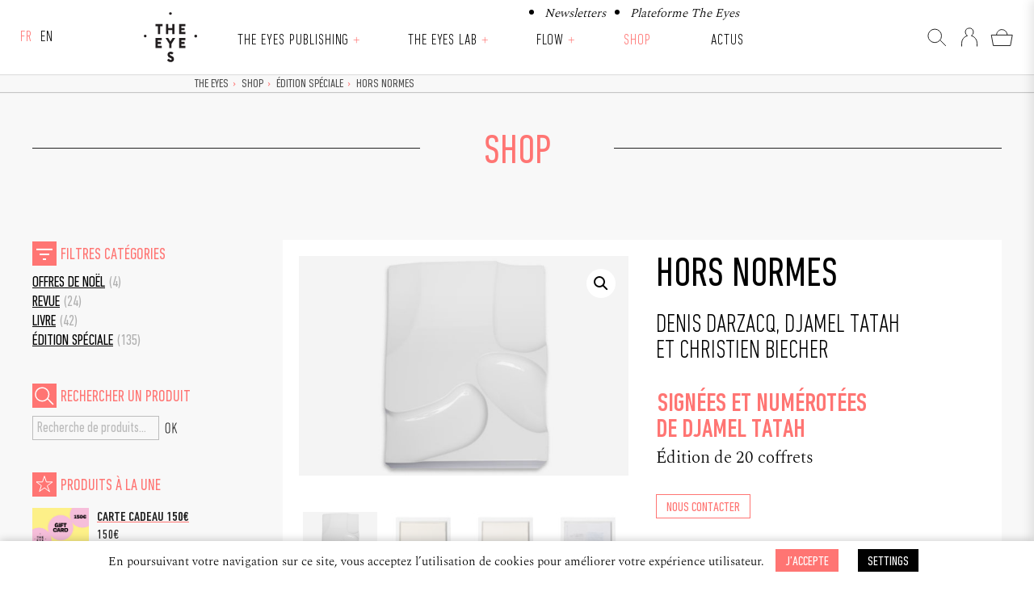

--- FILE ---
content_type: text/html; charset=UTF-8
request_url: https://theeyes.eu/shop/hors-normes/
body_size: 12112
content:
<!doctype html><html lang="fr-FR" class="no-js"><head><meta charset="UTF-8"> <!--[if IE]><meta http-equiv="X-UA-Compatible" content="IE=edge,chrome=1"><![endif]--><meta name="viewport" content="width=device-width, initial-scale=1.0"><meta name='robots' content='max-image-preview:large' /><link media="all" href="https://theeyes.eu/wp-content/cache/autoptimize/css/autoptimize_289aa680a672385e76a01888289c0655.css" rel="stylesheet"><link media="only screen and (max-width: 768px)" href="https://theeyes.eu/wp-content/cache/autoptimize/css/autoptimize_6fe211f8bb15af76999ce9135805d7af.css" rel="stylesheet"><title>Hors normes | The Eyes</title><meta name="robots" content="max-snippet:-1, max-image-preview:large, max-video-preview:-1"/><link rel="canonical" href="https://theeyes.eu/shop/hors-normes/" /><meta property="og:locale" content="fr_FR" /><meta property="og:type" content="article" /><meta property="og:title" content="Hors normes | The Eyes" /><meta property="og:description" content="Denis Darzacq, Djamel Tatah et Christien Biecher
&nbsp;
Signées et numérotées de Djamel Tatah
Édition de 20 coffrets
&nbsp;
Nous contacter" /><meta property="og:url" content="https://theeyes.eu/shop/hors-normes/" /><meta property="og:site_name" content="The Eyes" /><meta property="og:image" content="https://theeyes.eu/wp-content/uploads/hors-normes/coffret_hors-norme.jpg" /><meta property="og:image:secure_url" content="https://theeyes.eu/wp-content/uploads/hors-normes/coffret_hors-norme.jpg" /><meta property="og:image:width" content="1044" /><meta property="og:image:height" content="696" /><meta name="twitter:card" content="summary_large_image" /><meta name="twitter:description" content="Denis Darzacq, Djamel Tatah et Christien Biecher &nbsp; Signées et numérotées de Djamel Tatah Édition de 20 coffrets &nbsp; Nous contacter" /><meta name="twitter:title" content="Hors normes | The Eyes" /><meta name="twitter:image" content="https://theeyes.eu/wp-content/uploads/hors-normes/coffret_hors-norme.jpg" /> <script type='application/ld+json' class='yoast-schema-graph yoast-schema-graph--main'>{"@context":"https://schema.org","@graph":[{"@type":"WebSite","@id":"https://theeyes.eu/#website","url":"https://theeyes.eu/","name":"The Eyes","inLanguage":"fr-FR","potentialAction":[{"@type":"SearchAction","target":"https://theeyes.eu/?s={search_term_string}","query-input":"required name=search_term_string"}]},{"@type":"ImageObject","@id":"https://theeyes.eu/shop/hors-normes/#primaryimage","inLanguage":"fr-FR","url":"https://theeyes.eu/wp-content/uploads/hors-normes/coffret_hors-norme.jpg","width":1044,"height":696},{"@type":"WebPage","@id":"https://theeyes.eu/shop/hors-normes/#webpage","url":"https://theeyes.eu/shop/hors-normes/","name":"Hors normes | The Eyes","isPartOf":{"@id":"https://theeyes.eu/#website"},"inLanguage":"fr-FR","primaryImageOfPage":{"@id":"https://theeyes.eu/shop/hors-normes/#primaryimage"},"datePublished":"2018-04-04T10:49:33+00:00","dateModified":"2024-11-27T14:13:06+00:00","breadcrumb":{"@id":"https://theeyes.eu/shop/hors-normes/#breadcrumb"},"potentialAction":[{"@type":"ReadAction","target":["https://theeyes.eu/shop/hors-normes/"]}]},{"@type":"BreadcrumbList","@id":"https://theeyes.eu/shop/hors-normes/#breadcrumb","itemListElement":[{"@type":"ListItem","position":1,"item":{"@type":"WebPage","@id":"https://theeyes.eu/","url":"https://theeyes.eu/","name":"The Eyes"}},{"@type":"ListItem","position":2,"item":{"@type":"WebPage","@id":"https://theeyes.eu/shop/","url":"https://theeyes.eu/shop/","name":"Shop"}},{"@type":"ListItem","position":3,"item":{"@type":"WebPage","@id":"https://theeyes.eu/shop/categorie-produit/edition-speciale/","url":"https://theeyes.eu/shop/categorie-produit/edition-speciale/","name":"\u00c9dition sp\u00e9ciale"}},{"@type":"ListItem","position":4,"item":{"@type":"WebPage","@id":"https://theeyes.eu/shop/hors-normes/","url":"https://theeyes.eu/shop/hors-normes/","name":"Hors normes"}}]}]}</script> <link rel='dns-prefetch' href='//ajax.googleapis.com' /><link rel='dns-prefetch' href='//cdnjs.cloudflare.com' /><link href='https://fonts.gstatic.com' crossorigin='anonymous' rel='preconnect' /> <script type="text/javascript" src="https://ajax.googleapis.com/ajax/libs/jquery/1.12.4/jquery.min.js" id="jquery-js"></script> <script type="text/javascript" src="https://cdnjs.cloudflare.com/ajax/libs/modernizr/2.8.3/modernizr.min.js" id="modernizr-js"></script> <script type="text/javascript" id="cookie-law-info-js-extra">var Cli_Data = {"nn_cookie_ids":[],"cookielist":[],"non_necessary_cookies":[],"ccpaEnabled":"","ccpaRegionBased":"","ccpaBarEnabled":"","strictlyEnabled":["necessary","obligatoire"],"ccpaType":"gdpr","js_blocking":"","custom_integration":"","triggerDomRefresh":"","secure_cookies":""};
var cli_cookiebar_settings = {"animate_speed_hide":"500","animate_speed_show":"500","background":"#FFF","border":"#b1a6a6c2","border_on":"","button_1_button_colour":"#FF7573","button_1_button_hover":"#cc5e5c","button_1_link_colour":"#fff","button_1_as_button":"1","button_1_new_win":"","button_2_button_colour":"#333","button_2_button_hover":"#292929","button_2_link_colour":"#ff7573","button_2_as_button":"","button_2_hidebar":"","button_3_button_colour":"#222222","button_3_button_hover":"#1b1b1b","button_3_link_colour":"#fff","button_3_as_button":"1","button_3_new_win":"","button_4_button_colour":"#000","button_4_button_hover":"#000000","button_4_link_colour":"#fff","button_4_as_button":"1","button_7_button_colour":"#61a229","button_7_button_hover":"#4e8221","button_7_link_colour":"#fff","button_7_as_button":"1","button_7_new_win":"","font_family":"inherit","header_fix":"","notify_animate_hide":"1","notify_animate_show":"1","notify_div_id":"#cookie-law-info-bar","notify_position_horizontal":"right","notify_position_vertical":"bottom","scroll_close":"","scroll_close_reload":"","accept_close_reload":"","reject_close_reload":"","showagain_tab":"","showagain_background":"#fff","showagain_border":"#000","showagain_div_id":"#cookie-law-info-again","showagain_x_position":"100px","text":"#000","show_once_yn":"","show_once":"10000","logging_on":"","as_popup":"","popup_overlay":"1","bar_heading_text":"","cookie_bar_as":"banner","popup_showagain_position":"bottom-right","widget_position":"left"};
var log_object = {"ajax_url":"https:\/\/theeyes.eu\/wp-admin\/admin-ajax.php"};</script> <script type="text/javascript" src="https://theeyes.eu/wp-content/plugins/cookie-law-info/legacy/public/js/cookie-law-info-public.js" id="cookie-law-info-js"></script> <script type="text/javascript" src="https://theeyes.eu/wp-content/plugins/woocommerce/assets/js/jquery-blockui/jquery.blockUI.min.js" id="jquery-blockui-js" defer="defer" data-wp-strategy="defer"></script> <script type="text/javascript" id="wc-add-to-cart-js-extra">var wc_add_to_cart_params = {"ajax_url":"\/wp-admin\/admin-ajax.php","wc_ajax_url":"\/?wc-ajax=%%endpoint%%","i18n_view_cart":"Voir le panier","cart_url":"https:\/\/theeyes.eu\/shop\/panier\/","is_cart":"","cart_redirect_after_add":"no"};</script> <script type="text/javascript" src="https://theeyes.eu/wp-content/plugins/woocommerce/assets/js/frontend/add-to-cart.min.js" id="wc-add-to-cart-js" defer="defer" data-wp-strategy="defer"></script> <script type="text/javascript" src="https://theeyes.eu/wp-content/plugins/woocommerce/assets/js/zoom/jquery.zoom.min.js" id="zoom-js" defer="defer" data-wp-strategy="defer"></script> <script type="text/javascript" src="https://theeyes.eu/wp-content/plugins/woocommerce/assets/js/flexslider/jquery.flexslider.min.js" id="flexslider-js" defer="defer" data-wp-strategy="defer"></script> <script type="text/javascript" src="https://theeyes.eu/wp-content/plugins/woocommerce/assets/js/photoswipe/photoswipe.min.js" id="photoswipe-js" defer="defer" data-wp-strategy="defer"></script> <script type="text/javascript" src="https://theeyes.eu/wp-content/plugins/woocommerce/assets/js/photoswipe/photoswipe-ui-default.min.js" id="photoswipe-ui-default-js" defer="defer" data-wp-strategy="defer"></script> <script type="text/javascript" id="wc-single-product-js-extra">var wc_single_product_params = {"i18n_required_rating_text":"Veuillez s\u00e9lectionner une note","i18n_rating_options":["1\u00a0\u00e9toile sur 5","2\u00a0\u00e9toiles sur 5","3\u00a0\u00e9toiles sur 5","4\u00a0\u00e9toiles sur 5","5\u00a0\u00e9toiles sur 5"],"i18n_product_gallery_trigger_text":"Voir la galerie d\u2019images en plein \u00e9cran","review_rating_required":"yes","flexslider":{"rtl":false,"animation":"slide","smoothHeight":true,"directionNav":false,"controlNav":"thumbnails","slideshow":false,"animationSpeed":500,"animationLoop":false,"allowOneSlide":false},"zoom_enabled":"1","zoom_options":[],"photoswipe_enabled":"1","photoswipe_options":{"shareEl":false,"closeOnScroll":false,"history":false,"hideAnimationDuration":0,"showAnimationDuration":0},"flexslider_enabled":"1"};</script> <script type="text/javascript" src="https://theeyes.eu/wp-content/plugins/woocommerce/assets/js/frontend/single-product.min.js" id="wc-single-product-js" defer="defer" data-wp-strategy="defer"></script> <script type="text/javascript" src="https://theeyes.eu/wp-content/plugins/woocommerce/assets/js/js-cookie/js.cookie.min.js" id="js-cookie-js" defer="defer" data-wp-strategy="defer"></script> <script type="text/javascript" id="woocommerce-js-extra">var woocommerce_params = {"ajax_url":"\/wp-admin\/admin-ajax.php","wc_ajax_url":"\/?wc-ajax=%%endpoint%%","i18n_password_show":"Afficher le mot de passe","i18n_password_hide":"Masquer le mot de passe"};</script> <script type="text/javascript" src="https://theeyes.eu/wp-content/plugins/woocommerce/assets/js/frontend/woocommerce.min.js" id="woocommerce-js" defer="defer" data-wp-strategy="defer"></script> <link rel="https://api.w.org/" href="https://theeyes.eu/wp-json/" /><link rel="alternate" title="JSON" type="application/json" href="https://theeyes.eu/wp-json/wp/v2/product/1262" /><link rel="alternate" title="oEmbed (JSON)" type="application/json+oembed" href="https://theeyes.eu/wp-json/oembed/1.0/embed?url=https%3A%2F%2Ftheeyes.eu%2Fshop%2Fhors-normes%2F" /><link rel="alternate" title="oEmbed (XML)" type="text/xml+oembed" href="https://theeyes.eu/wp-json/oembed/1.0/embed?url=https%3A%2F%2Ftheeyes.eu%2Fshop%2Fhors-normes%2F&#038;format=xml" /><link hreflang="fr" href="https://theeyes.eu/shop/hors-normes/" rel="alternate" /><link hreflang="en" href="https://theeyes.eu/en/shop/hors-normes/" rel="alternate" /><link hreflang="x-default" href="https://theeyes.eu/shop/hors-normes/" rel="alternate" /><meta name="generator" content="qTranslate-XT 3.16.0.dev.0" /> <noscript><style>.woocommerce-product-gallery{ opacity: 1 !important; }</style></noscript><link rel="icon" href="https://theeyes.eu/wp-content/uploads/cropped-screenshot-100x100.png" sizes="32x32" /><link rel="icon" href="https://theeyes.eu/wp-content/uploads/cropped-screenshot-310x310.png" sizes="192x192" /><link rel="apple-touch-icon" href="https://theeyes.eu/wp-content/uploads/cropped-screenshot-310x310.png" /><meta name="msapplication-TileImage" content="https://theeyes.eu/wp-content/uploads/cropped-screenshot-310x310.png" /> <!--[if lte IE 9]><link href="https://theeyes.eu/wp-content/themes/the_eyes/style-lt-ie9.css" rel="stylesheet" type="text/css" /><![endif]--></head><body class="wp-singular product-template-default single single-product postid-1262 wp-embed-responsive wp-theme-the_eyes theme-the_eyes woocommerce woocommerce-page woocommerce-no-js yith-wcbm-theme-the-eyes member-discount discount-restricted hors-normes"><div class="wrapper-full wrapper-header transition small"><header class="header wrapper-inner site-header" role="banner"><div class="flex-container"><div class="col-lang"><ul class="language-chooser language-chooser-custom qtranxs_language_chooser" id="qtranslate-chooser"><li class="language-chooser-item language-chooser-item-fr active"><a href="https://theeyes.eu/fr/shop/hors-normes/" title="Français (fr)">fr</a></li><li class="language-chooser-item language-chooser-item-en"><a href="https://theeyes.eu/en/shop/hors-normes/" title="English (en)">en</a></li></ul><div class="qtranxs_widget_end"></div></div><div class="col-nav"><div class="logo-site-mobile"> <a href="https://theeyes.eu" title="The Eyes" class="bt-full"> <img src="https://theeyes.eu/wp-content/themes/the_eyes/img/logo-the-eyes-header.svg" alt="The Eyes" class="logo-img" width="100" height="100" > </a></div><nav class="nav nav-mobile" role="navigation" id="main-navigation" role="navigation" aria-label="Menu principal"><ul id="menu-sup-header" class="menu-sup-header"><li id="menu-item-9390" class="menu-item menu-item-type-post_type menu-item-object-page menu-item-9390 menu-item-newsletters"><a href="https://theeyes.eu/newsletters/">Newsletters</a></li><li id="menu-item-9391" class="menu-item menu-item-type-post_type menu-item-object-page menu-item-9391 menu-item-plateforme-the-eyes"><a href="https://theeyes.eu/plateforme-the-eyes/">Plateforme The Eyes</a></li></ul> <button type="button" class="menu-toggle" aria-controls="menu-header" aria-expanded="false"><i class="icon">Menu</i></button><ul id="menu-header" class="menu-header header-small"><li id="menu-item-44" class="logo-menu hideifsmallscreen menu-item menu-item-type-custom menu-item-object-custom menu-item-44 menu-item-the-eyes"><a title="The Eyes" href="/">The Eyes</a></li><li id="menu-item-9576" class="menu-item menu-item-type-post_type menu-item-object-page menu-item-has-children menu-item-9576 menu-item-the-eyes-publishing"><a href="https://theeyes.eu/the-eyes-publishing/">The Eyes Publishing</a><button class="button-sub-menu" type="button" aria-expanded="false" aria-haspopup="true" aria-controls="sub-menu-item-9576 menu-item-the-eyes-publishing"> <span aria-hidden="true">+</span> <span class="sr-only">Ouvrir le sous-menu</span> </button><ul class="sub-menu" id="sub-menu-item-9576"><li id="menu-item-9577" class="menu-item menu-item-type-post_type menu-item-object-page menu-item-9577 menu-item-a-propos"><a href="https://theeyes.eu/the-eyes-publishing/a-propos/">À propos</a></li><li id="menu-item-9578" class="menu-item menu-item-type-post_type menu-item-object-page menu-item-9578 menu-item-revue"><a href="https://theeyes.eu/the-eyes-publishing/revue/">Revues</a></li><li id="menu-item-9579" class="menu-item menu-item-type-post_type menu-item-object-page menu-item-9579 menu-item-livres"><a href="https://theeyes.eu/the-eyes-publishing/livres/">Livres</a></li><li id="menu-item-9580" class="menu-item menu-item-type-post_type menu-item-object-page menu-item-9580 menu-item-editions-limitees"><a href="https://theeyes.eu/the-eyes-publishing/editions-limitees/">Éditions limitées</a></li></ul></li><li id="menu-item-9570" class="menu-item menu-item-type-post_type menu-item-object-page menu-item-has-children menu-item-9570 menu-item-the-eyes-lab"><a href="https://theeyes.eu/the-eyes-lab/">The Eyes Lab</a><button class="button-sub-menu" type="button" aria-expanded="false" aria-haspopup="true" aria-controls="sub-menu-item-9570 menu-item-the-eyes-lab"> <span aria-hidden="true">+</span> <span class="sr-only">Ouvrir le sous-menu</span> </button><ul class="sub-menu" id="sub-menu-item-9570"><li id="menu-item-9575" class="menu-item menu-item-type-post_type menu-item-object-page menu-item-9575 menu-item-a-propos"><a href="https://theeyes.eu/the-eyes-lab/a-propos/">À propos de the eyes lab</a></li><li id="menu-item-9574" class="menu-item menu-item-type-post_type menu-item-object-page menu-item-9574 menu-item-the-eyes-podcast"><a href="https://theeyes.eu/the-eyes-lab/the-eyes-podcast/">Podcast THE EYES TALKS</a></li><li id="menu-item-9582" class="menu-item menu-item-type-post_type menu-item-object-page menu-item-9582 menu-item-the-eyes-talks"><a href="https://theeyes.eu/the-eyes-lab/the-eyes-talks/">The Eyes Talks</a></li><li id="menu-item-9571" class="menu-item menu-item-type-post_type menu-item-object-page menu-item-9571 menu-item-expositions"><a href="https://theeyes.eu/the-eyes-lab/expositions/">EXPOSITIONS</a></li><li id="menu-item-9793" class="menu-item menu-item-type-post_type menu-item-object-page menu-item-9793 menu-item-bourse-ronan-guillou"><a href="https://theeyes.eu/the-eyes-lab/bourse-ronan-guillou/">BOURSE Ronan Guillou</a></li><li id="menu-item-9794" class="menu-item menu-item-type-post_type menu-item-object-page menu-item-9794 menu-item-bourses-du-1er-livre-photo"><a href="https://theeyes.eu/the-eyes-lab/bourses-du-1er-livre-photo/">Bourses du 1er livre photo</a></li></ul></li><li id="menu-item-9562" class="menu-item menu-item-type-post_type menu-item-object-page menu-item-has-children menu-item-9562 menu-item-flow"><a href="https://theeyes.eu/flow/">Flow</a><button class="button-sub-menu" type="button" aria-expanded="false" aria-haspopup="true" aria-controls="sub-menu-item-9562 menu-item-flow"> <span aria-hidden="true">+</span> <span class="sr-only">Ouvrir le sous-menu</span> </button><ul class="sub-menu" id="sub-menu-item-9562"><li id="menu-item-9569" class="menu-item menu-item-type-post_type menu-item-object-page menu-item-9569 menu-item-a-propos"><a href="https://theeyes.eu/flow/a-propos/">à propos de FLOW</a></li><li id="menu-item-9568" class="menu-item menu-item-type-post_type menu-item-object-page menu-item-9568 menu-item-programmation-2025"><a href="https://theeyes.eu/flow/programmation-2025/">Programmation 2025</a></li><li id="menu-item-9567" class="menu-item menu-item-type-post_type menu-item-object-page menu-item-9567 menu-item-lieux-associes"><a href="https://theeyes.eu/flow/lieux-associes/">Lieux associés</a></li><li id="menu-item-9566" class="menu-item menu-item-type-post_type menu-item-object-page menu-item-9566 menu-item-infos-pratiques"><a href="https://theeyes.eu/flow/infos-pratiques/">Infos pratiques</a></li><li id="menu-item-9565" class="menu-item menu-item-type-post_type menu-item-object-page menu-item-9565 menu-item-actus-flow"><a href="https://theeyes.eu/flow/actus-flow/">Actus Flow</a></li><li id="menu-item-9564" class="menu-item menu-item-type-post_type menu-item-object-page menu-item-9564 menu-item-partenaires"><a href="https://theeyes.eu/flow/partenaires/">Partenaires</a></li><li id="menu-item-9563" class="menu-item menu-item-type-post_type menu-item-object-page menu-item-9563 menu-item-contacts"><a href="https://theeyes.eu/flow/contacts/">Contacts</a></li></ul></li><li id="menu-item-40" class="menu-item menu-item-type-post_type menu-item-object-page current_page_parent menu-item-40 menu-item-shop"><a title="Shop" href="https://theeyes.eu/shop/">Shop</a></li><li id="menu-item-41" class="menu-item menu-item-type-post_type menu-item-object-page menu-item-41 menu-item-actus"><a title="Actus" href="https://theeyes.eu/actus/">Actus</a></li><li id="menu-item-50" class="showifsmallscreen margin-T menu-item menu-item-type-post_type menu-item-object-page menu-item-50 menu-item-mon-compte"><a title="Mon compte" href="https://theeyes.eu/shop/mon-compte/">Mon compte</a></li></ul></nav></div><div class="col-shop"><ul class="nav-icon-shop"><li class="loupe hideifsmallscreen hideifnojs"> <a href="#" title="Rechercher"><span class="icone-loupe">&nbsp;</span></a></li><li class="compte selected"> <a href="https://theeyes.eu/shop/mon-compte/" title="Login / Register"><span class="icone-compte"></span></a></li><li class="panier"><div class="cart-count"></div> <a href="https://theeyes.eu/shop/panier/" title="Panier" ><span class="icone-panier">&nbsp;</span></a></li></ul></div></div></header></div><div class="wrapper-full wrapper-page transition margin-menu"><div class="wrapper-breadcrumb bg-color-very-light-gray"><div class="wrapper-inner"><div class="flex-grid"><div class="col col--1 hideifsmallscreen"></div><div class="col col--6 col-breadcrumbs"><p id="breadcrumbs" class="like-h5"><span><span><a href="https://theeyes.eu/" >The Eyes</a> <span class="breadcrumbs_separation">›</span> <span><a href="https://theeyes.eu/shop/" >Shop</a> <span class="breadcrumbs_separation">›</span> <span><a href="https://theeyes.eu/shop/categorie-produit/edition-speciale/" >Édition spéciale</a> <span class="breadcrumbs_separation">›</span> <span class="breadcrumb_last" aria-current="page">Hors normes</span></span></span></span></span></p></div></div></div></div><div class="wrapper-search-form"><div class="wrapper-inner"><div class="flex-grid grid--center-y grid--center-x"><div class="col col--8"><form class="search" method="get" action="https://theeyes.eu" role="search"> <input class="search-input" type="search" name="s" placeholder="Rechercher"> <button class="search-submit is-disabled" type="submit" role="button">OK</button></form></div></div></div></div><main role="main" class="main"><section><article id="post-1262" class="bg-color-very-light-gray post-1262 product type-product status-publish has-post-thumbnail product_cat-edition-speciale member-discount discount-restricted first instock taxable shipping-taxable product-type-simple"><div class="wrapper-chapo bg-color-very-light-gray"><div class="wrapper-inner"><div class="flex-grid grid--center-x show-frombottom"><div class="col col--8 col-titre-page "><div class="col-titre-line-left"></div><h1 class="color-red">SHOP</h1><div class="col-titre-line-right"></div></div></div></div></div><div class="wrapper-inner wrapper-content"><div class="flex-grid"><div class="col col--2 col-sidebar"><div class="wrapper-sidebar show-frombottom"><ul id="widget-sidebar"><div id="woocommerce_product_categories-2" class="woocommerce widget_product_categories"><h3><h5 class="color-red">Filtres catégories</h5></h3><ul class="product-categories"><li class="cat-item cat-item-78"><a href="https://theeyes.eu/shop/categorie-produit/offres-de-noel/">Offres de Noël</a> <span class="count">(4)</span></li><li class="cat-item cat-item-36"><a href="https://theeyes.eu/shop/categorie-produit/revue/">Revue</a> <span class="count">(24)</span></li><li class="cat-item cat-item-26"><a href="https://theeyes.eu/shop/categorie-produit/livre/">Livre</a> <span class="count">(42)</span></li><li class="cat-item cat-item-47 current-cat"><a href="https://theeyes.eu/shop/categorie-produit/edition-speciale/">Édition spéciale</a> <span class="count">(135)</span></li></ul></div><div id="woocommerce_product_search-2" class="woocommerce widget_product_search"><h3><h5 class="color-red">Rechercher un produit</h5></h3><form role="search" method="get" class="woocommerce-product-search" action="https://theeyes.eu/"> <label class="screen-reader-text" for="woocommerce-product-search-field-0">Recherche pour :</label> <input type="search" id="woocommerce-product-search-field-0" class="search-field" placeholder="Recherche de produits…" value="" name="s" /> <button type="submit" value="Recherche" class="">Recherche</button> <input type="hidden" name="post_type" value="product" /></form></div><div id="woocommerce_fetured_products-2" class="woocommerce woocommerce_fetured_products"><h3><h5 class="color-red">Produits à la une</h5></h3><ul class="product_list_widget"><li> <a href="https://theeyes.eu/shop/carte-cadeau-150e/"> <img width="300" height="210" src="https://theeyes.eu/wp-content/uploads/2023/11/24/150e-scaled-300x210.jpg" class="attachment-woocommerce_thumbnail size-woocommerce_thumbnail" alt="Carte cadeau 150€" decoding="async" fetchpriority="high" srcset="https://theeyes.eu/wp-content/uploads/2023/11/24/150e-scaled-300x210.jpg 300w, https://theeyes.eu/wp-content/uploads/2023/11/24/150e-scaled-310x217.jpg 310w, https://theeyes.eu/wp-content/uploads/2023/11/24/150e-scaled-600x420.jpg 600w, https://theeyes.eu/wp-content/uploads/2023/11/24/150e-scaled-660x462.jpg 660w, https://theeyes.eu/wp-content/uploads/2023/11/24/150e-scaled-900x630.jpg 900w" sizes="(max-width: 300px) 100vw, 300px" /> <span class="product-title">Carte cadeau 150€</span> </a> <span class="woocommerce-Price-amount amount"><bdi>150<span class="woocommerce-Price-currencySymbol">&euro;</span></bdi></span></li><li> <a href="https://theeyes.eu/shop/carte-cadeau-100e/"> <img width="300" height="210" src="https://theeyes.eu/wp-content/uploads/2023/11/24/100-scaled-300x210.jpg" class="attachment-woocommerce_thumbnail size-woocommerce_thumbnail" alt="Carte cadeau 100€" decoding="async" srcset="https://theeyes.eu/wp-content/uploads/2023/11/24/100-scaled-300x210.jpg 300w, https://theeyes.eu/wp-content/uploads/2023/11/24/100-scaled-310x217.jpg 310w, https://theeyes.eu/wp-content/uploads/2023/11/24/100-scaled-600x420.jpg 600w, https://theeyes.eu/wp-content/uploads/2023/11/24/100-scaled-660x462.jpg 660w, https://theeyes.eu/wp-content/uploads/2023/11/24/100-scaled-900x630.jpg 900w" sizes="(max-width: 300px) 100vw, 300px" /> <span class="product-title">Carte cadeau 100€</span> </a> <span class="woocommerce-Price-amount amount"><bdi>100<span class="woocommerce-Price-currencySymbol">&euro;</span></bdi></span></li><li> <a href="https://theeyes.eu/shop/carte-cadeau-50e/"> <img width="300" height="210" src="https://theeyes.eu/wp-content/uploads/2023/11/24/50-scaled-300x210.jpg" class="attachment-woocommerce_thumbnail size-woocommerce_thumbnail" alt="Carte cadeau 50€" decoding="async" srcset="https://theeyes.eu/wp-content/uploads/2023/11/24/50-scaled-300x210.jpg 300w, https://theeyes.eu/wp-content/uploads/2023/11/24/50-scaled-310x217.jpg 310w, https://theeyes.eu/wp-content/uploads/2023/11/24/50-scaled-600x420.jpg 600w, https://theeyes.eu/wp-content/uploads/2023/11/24/50-scaled-660x462.jpg 660w, https://theeyes.eu/wp-content/uploads/2023/11/24/50-scaled-900x630.jpg 900w" sizes="(max-width: 300px) 100vw, 300px" /> <span class="product-title">Carte cadeau 50€</span> </a> <span class="woocommerce-Price-amount amount"><bdi>50<span class="woocommerce-Price-currencySymbol">&euro;</span></bdi></span></li></ul></div></ul></div></div><div class="col col--6 col-content grid-item--first-ifsmallscreen"><div class="woocommerce"><div class="single-product" data-product-page-preselected-id="0"><div class="woocommerce-notices-wrapper"></div><div id="product-1262" class="member-discount discount-restricted product type-product post-1262 status-publish instock product_cat-edition-speciale has-post-thumbnail taxable shipping-taxable product-type-simple"><div class="woocommerce-product-gallery woocommerce-product-gallery--with-images woocommerce-product-gallery--columns-4 images" data-columns="4" style="opacity: 0; transition: opacity .25s ease-in-out;"><div class="woocommerce-product-gallery__wrapper"><div data-thumb="https://theeyes.eu/wp-content/uploads/hors-normes/coffret_hors-norme-310x207.jpg" data-thumb-alt="Hors normes" data-thumb-srcset="https://theeyes.eu/wp-content/uploads/hors-normes/coffret_hors-norme-310x207.jpg 310w, https://theeyes.eu/wp-content/uploads/hors-normes/coffret_hors-norme-660x440.jpg 660w, https://theeyes.eu/wp-content/uploads/hors-normes/coffret_hors-norme-900x600.jpg 900w, https://theeyes.eu/wp-content/uploads/hors-normes/coffret_hors-norme-600x400.jpg 600w, https://theeyes.eu/wp-content/uploads/hors-normes/coffret_hors-norme.jpg 1044w"  data-thumb-sizes="(max-width: 100px) 100vw, 100px" class="woocommerce-product-gallery__image"><a href="https://theeyes.eu/wp-content/uploads/hors-normes/coffret_hors-norme.jpg"><img loading="lazy" decoding="async" width="600" height="400" src="https://theeyes.eu/wp-content/uploads/hors-normes/coffret_hors-norme-600x400.jpg" class="wp-post-image" alt="Hors normes" data-caption="" data-src="https://theeyes.eu/wp-content/uploads/hors-normes/coffret_hors-norme.jpg" data-large_image="https://theeyes.eu/wp-content/uploads/hors-normes/coffret_hors-norme.jpg" data-large_image_width="1044" data-large_image_height="696" srcset="https://theeyes.eu/wp-content/uploads/hors-normes/coffret_hors-norme-600x400.jpg 600w, https://theeyes.eu/wp-content/uploads/hors-normes/coffret_hors-norme-310x207.jpg 310w, https://theeyes.eu/wp-content/uploads/hors-normes/coffret_hors-norme-660x440.jpg 660w, https://theeyes.eu/wp-content/uploads/hors-normes/coffret_hors-norme-900x600.jpg 900w, https://theeyes.eu/wp-content/uploads/hors-normes/coffret_hors-norme.jpg 1044w" sizes="auto, (max-width: 600px) 100vw, 600px" /></a></div><div data-thumb="https://theeyes.eu/wp-content/uploads/hors-normes/coffret_ouvert_litho-copie-w1600-h1000-100x100.jpg" data-thumb-alt="Hors normes – Image 2" data-thumb-srcset="https://theeyes.eu/wp-content/uploads/hors-normes/coffret_ouvert_litho-copie-w1600-h1000-100x100.jpg 100w, https://theeyes.eu/wp-content/uploads/hors-normes/coffret_ouvert_litho-copie-w1600-h1000-300x300.jpg 300w, https://theeyes.eu/wp-content/uploads/hors-normes/coffret_ouvert_litho-copie-w1600-h1000-400x400.jpg 400w, https://theeyes.eu/wp-content/uploads/hors-normes/coffret_ouvert_litho-copie-w1600-h1000-600x600.jpg 600w"  data-thumb-sizes="(max-width: 100px) 100vw, 100px" class="woocommerce-product-gallery__image"><a href="https://theeyes.eu/wp-content/uploads/hors-normes/coffret_ouvert_litho-copie-w1600-h1000.jpg"><img loading="lazy" decoding="async" width="600" height="633" src="https://theeyes.eu/wp-content/uploads/hors-normes/coffret_ouvert_litho-copie-w1600-h1000-600x633.jpg" class="" alt="Hors normes – Image 2" data-caption="" data-src="https://theeyes.eu/wp-content/uploads/hors-normes/coffret_ouvert_litho-copie-w1600-h1000.jpg" data-large_image="https://theeyes.eu/wp-content/uploads/hors-normes/coffret_ouvert_litho-copie-w1600-h1000.jpg" data-large_image_width="948" data-large_image_height="1000" srcset="https://theeyes.eu/wp-content/uploads/hors-normes/coffret_ouvert_litho-copie-w1600-h1000-600x633.jpg 600w, https://theeyes.eu/wp-content/uploads/hors-normes/coffret_ouvert_litho-copie-w1600-h1000-218x230.jpg 218w, https://theeyes.eu/wp-content/uploads/hors-normes/coffret_ouvert_litho-copie-w1600-h1000-660x696.jpg 660w, https://theeyes.eu/wp-content/uploads/hors-normes/coffret_ouvert_litho-copie-w1600-h1000-310x327.jpg 310w, https://theeyes.eu/wp-content/uploads/hors-normes/coffret_ouvert_litho-copie-w1600-h1000-900x949.jpg 900w, https://theeyes.eu/wp-content/uploads/hors-normes/coffret_ouvert_litho-copie-w1600-h1000.jpg 948w, https://theeyes.eu/wp-content/uploads/hors-normes/coffret_ouvert_litho-copie-w1600-h1000-521x550.jpg 521w, https://theeyes.eu/wp-content/uploads/hors-normes/coffret_ouvert_litho-copie-w1600-h1000-300x316.jpg 300w" sizes="auto, (max-width: 600px) 100vw, 600px" /></a></div><div data-thumb="https://theeyes.eu/wp-content/uploads/hors-normes/coffret_ouvert_litho_03-copie-w1600-h1000-100x100.jpg" data-thumb-alt="Hors normes – Image 3" data-thumb-srcset="https://theeyes.eu/wp-content/uploads/hors-normes/coffret_ouvert_litho_03-copie-w1600-h1000-100x100.jpg 100w, https://theeyes.eu/wp-content/uploads/hors-normes/coffret_ouvert_litho_03-copie-w1600-h1000-300x300.jpg 300w, https://theeyes.eu/wp-content/uploads/hors-normes/coffret_ouvert_litho_03-copie-w1600-h1000-400x400.jpg 400w, https://theeyes.eu/wp-content/uploads/hors-normes/coffret_ouvert_litho_03-copie-w1600-h1000-600x600.jpg 600w"  data-thumb-sizes="(max-width: 100px) 100vw, 100px" class="woocommerce-product-gallery__image"><a href="https://theeyes.eu/wp-content/uploads/hors-normes/coffret_ouvert_litho_03-copie-w1600-h1000.jpg"><img loading="lazy" decoding="async" width="600" height="633" src="https://theeyes.eu/wp-content/uploads/hors-normes/coffret_ouvert_litho_03-copie-w1600-h1000-600x633.jpg" class="" alt="Hors normes – Image 3" data-caption="" data-src="https://theeyes.eu/wp-content/uploads/hors-normes/coffret_ouvert_litho_03-copie-w1600-h1000.jpg" data-large_image="https://theeyes.eu/wp-content/uploads/hors-normes/coffret_ouvert_litho_03-copie-w1600-h1000.jpg" data-large_image_width="948" data-large_image_height="1000" srcset="https://theeyes.eu/wp-content/uploads/hors-normes/coffret_ouvert_litho_03-copie-w1600-h1000-600x633.jpg 600w, https://theeyes.eu/wp-content/uploads/hors-normes/coffret_ouvert_litho_03-copie-w1600-h1000-218x230.jpg 218w, https://theeyes.eu/wp-content/uploads/hors-normes/coffret_ouvert_litho_03-copie-w1600-h1000-660x696.jpg 660w, https://theeyes.eu/wp-content/uploads/hors-normes/coffret_ouvert_litho_03-copie-w1600-h1000-310x327.jpg 310w, https://theeyes.eu/wp-content/uploads/hors-normes/coffret_ouvert_litho_03-copie-w1600-h1000-900x949.jpg 900w, https://theeyes.eu/wp-content/uploads/hors-normes/coffret_ouvert_litho_03-copie-w1600-h1000.jpg 948w, https://theeyes.eu/wp-content/uploads/hors-normes/coffret_ouvert_litho_03-copie-w1600-h1000-521x550.jpg 521w, https://theeyes.eu/wp-content/uploads/hors-normes/coffret_ouvert_litho_03-copie-w1600-h1000-300x316.jpg 300w" sizes="auto, (max-width: 600px) 100vw, 600px" /></a></div><div data-thumb="https://theeyes.eu/wp-content/uploads/hors-normes/coffret_ouvert_notice-copie-w1600-h1000-100x100.jpg" data-thumb-alt="Hors normes – Image 4" data-thumb-srcset="https://theeyes.eu/wp-content/uploads/hors-normes/coffret_ouvert_notice-copie-w1600-h1000-100x100.jpg 100w, https://theeyes.eu/wp-content/uploads/hors-normes/coffret_ouvert_notice-copie-w1600-h1000-300x300.jpg 300w, https://theeyes.eu/wp-content/uploads/hors-normes/coffret_ouvert_notice-copie-w1600-h1000-400x400.jpg 400w, https://theeyes.eu/wp-content/uploads/hors-normes/coffret_ouvert_notice-copie-w1600-h1000-600x600.jpg 600w"  data-thumb-sizes="(max-width: 100px) 100vw, 100px" class="woocommerce-product-gallery__image"><a href="https://theeyes.eu/wp-content/uploads/hors-normes/coffret_ouvert_notice-copie-w1600-h1000.jpg"><img loading="lazy" decoding="async" width="600" height="633" src="https://theeyes.eu/wp-content/uploads/hors-normes/coffret_ouvert_notice-copie-w1600-h1000-600x633.jpg" class="" alt="Hors normes – Image 4" data-caption="" data-src="https://theeyes.eu/wp-content/uploads/hors-normes/coffret_ouvert_notice-copie-w1600-h1000.jpg" data-large_image="https://theeyes.eu/wp-content/uploads/hors-normes/coffret_ouvert_notice-copie-w1600-h1000.jpg" data-large_image_width="948" data-large_image_height="1000" srcset="https://theeyes.eu/wp-content/uploads/hors-normes/coffret_ouvert_notice-copie-w1600-h1000-600x633.jpg 600w, https://theeyes.eu/wp-content/uploads/hors-normes/coffret_ouvert_notice-copie-w1600-h1000-218x230.jpg 218w, https://theeyes.eu/wp-content/uploads/hors-normes/coffret_ouvert_notice-copie-w1600-h1000-660x696.jpg 660w, https://theeyes.eu/wp-content/uploads/hors-normes/coffret_ouvert_notice-copie-w1600-h1000-310x327.jpg 310w, https://theeyes.eu/wp-content/uploads/hors-normes/coffret_ouvert_notice-copie-w1600-h1000-900x949.jpg 900w, https://theeyes.eu/wp-content/uploads/hors-normes/coffret_ouvert_notice-copie-w1600-h1000.jpg 948w, https://theeyes.eu/wp-content/uploads/hors-normes/coffret_ouvert_notice-copie-w1600-h1000-521x550.jpg 521w, https://theeyes.eu/wp-content/uploads/hors-normes/coffret_ouvert_notice-copie-w1600-h1000-300x316.jpg 300w" sizes="auto, (max-width: 600px) 100vw, 600px" /></a></div><div data-thumb="https://theeyes.eu/wp-content/uploads/hors-normes/coffret_ouvert_tirage-copie-w1600-h1000-100x100.jpg" data-thumb-alt="Hors normes – Image 5" data-thumb-srcset="https://theeyes.eu/wp-content/uploads/hors-normes/coffret_ouvert_tirage-copie-w1600-h1000-100x100.jpg 100w, https://theeyes.eu/wp-content/uploads/hors-normes/coffret_ouvert_tirage-copie-w1600-h1000-300x300.jpg 300w, https://theeyes.eu/wp-content/uploads/hors-normes/coffret_ouvert_tirage-copie-w1600-h1000-400x400.jpg 400w, https://theeyes.eu/wp-content/uploads/hors-normes/coffret_ouvert_tirage-copie-w1600-h1000-600x600.jpg 600w"  data-thumb-sizes="(max-width: 100px) 100vw, 100px" class="woocommerce-product-gallery__image"><a href="https://theeyes.eu/wp-content/uploads/hors-normes/coffret_ouvert_tirage-copie-w1600-h1000.jpg"><img loading="lazy" decoding="async" width="600" height="633" src="https://theeyes.eu/wp-content/uploads/hors-normes/coffret_ouvert_tirage-copie-w1600-h1000-600x633.jpg" class="" alt="Hors normes – Image 5" data-caption="" data-src="https://theeyes.eu/wp-content/uploads/hors-normes/coffret_ouvert_tirage-copie-w1600-h1000.jpg" data-large_image="https://theeyes.eu/wp-content/uploads/hors-normes/coffret_ouvert_tirage-copie-w1600-h1000.jpg" data-large_image_width="948" data-large_image_height="1000" srcset="https://theeyes.eu/wp-content/uploads/hors-normes/coffret_ouvert_tirage-copie-w1600-h1000-600x633.jpg 600w, https://theeyes.eu/wp-content/uploads/hors-normes/coffret_ouvert_tirage-copie-w1600-h1000-218x230.jpg 218w, https://theeyes.eu/wp-content/uploads/hors-normes/coffret_ouvert_tirage-copie-w1600-h1000-660x696.jpg 660w, https://theeyes.eu/wp-content/uploads/hors-normes/coffret_ouvert_tirage-copie-w1600-h1000-310x327.jpg 310w, https://theeyes.eu/wp-content/uploads/hors-normes/coffret_ouvert_tirage-copie-w1600-h1000-900x949.jpg 900w, https://theeyes.eu/wp-content/uploads/hors-normes/coffret_ouvert_tirage-copie-w1600-h1000.jpg 948w, https://theeyes.eu/wp-content/uploads/hors-normes/coffret_ouvert_tirage-copie-w1600-h1000-521x550.jpg 521w, https://theeyes.eu/wp-content/uploads/hors-normes/coffret_ouvert_tirage-copie-w1600-h1000-300x316.jpg 300w" sizes="auto, (max-width: 600px) 100vw, 600px" /></a></div><div data-thumb="https://theeyes.eu/wp-content/uploads/hors-normes/coffret_ouvert_tirage_03-copie-w1600-h1000-100x100.jpg" data-thumb-alt="Hors normes – Image 6" data-thumb-srcset="https://theeyes.eu/wp-content/uploads/hors-normes/coffret_ouvert_tirage_03-copie-w1600-h1000-100x100.jpg 100w, https://theeyes.eu/wp-content/uploads/hors-normes/coffret_ouvert_tirage_03-copie-w1600-h1000-300x300.jpg 300w, https://theeyes.eu/wp-content/uploads/hors-normes/coffret_ouvert_tirage_03-copie-w1600-h1000-400x400.jpg 400w, https://theeyes.eu/wp-content/uploads/hors-normes/coffret_ouvert_tirage_03-copie-w1600-h1000-600x600.jpg 600w"  data-thumb-sizes="(max-width: 100px) 100vw, 100px" class="woocommerce-product-gallery__image"><a href="https://theeyes.eu/wp-content/uploads/hors-normes/coffret_ouvert_tirage_03-copie-w1600-h1000.jpg"><img loading="lazy" decoding="async" width="600" height="633" src="https://theeyes.eu/wp-content/uploads/hors-normes/coffret_ouvert_tirage_03-copie-w1600-h1000-600x633.jpg" class="" alt="Hors normes – Image 6" data-caption="" data-src="https://theeyes.eu/wp-content/uploads/hors-normes/coffret_ouvert_tirage_03-copie-w1600-h1000.jpg" data-large_image="https://theeyes.eu/wp-content/uploads/hors-normes/coffret_ouvert_tirage_03-copie-w1600-h1000.jpg" data-large_image_width="948" data-large_image_height="1000" srcset="https://theeyes.eu/wp-content/uploads/hors-normes/coffret_ouvert_tirage_03-copie-w1600-h1000-600x633.jpg 600w, https://theeyes.eu/wp-content/uploads/hors-normes/coffret_ouvert_tirage_03-copie-w1600-h1000-218x230.jpg 218w, https://theeyes.eu/wp-content/uploads/hors-normes/coffret_ouvert_tirage_03-copie-w1600-h1000-660x696.jpg 660w, https://theeyes.eu/wp-content/uploads/hors-normes/coffret_ouvert_tirage_03-copie-w1600-h1000-310x327.jpg 310w, https://theeyes.eu/wp-content/uploads/hors-normes/coffret_ouvert_tirage_03-copie-w1600-h1000-900x949.jpg 900w, https://theeyes.eu/wp-content/uploads/hors-normes/coffret_ouvert_tirage_03-copie-w1600-h1000.jpg 948w, https://theeyes.eu/wp-content/uploads/hors-normes/coffret_ouvert_tirage_03-copie-w1600-h1000-521x550.jpg 521w, https://theeyes.eu/wp-content/uploads/hors-normes/coffret_ouvert_tirage_03-copie-w1600-h1000-300x316.jpg 300w" sizes="auto, (max-width: 600px) 100vw, 600px" /></a></div></div></div><div class="summary entry-summary"><h1>Hors normes</h1><div class="woocommerce-product-details__short-description"><h5>Denis Darzacq, Djamel Tatah et Christien Biecher</h5><p>&nbsp;</p><h5><strong><span style="color: #ff7573">Signées et numérotées de Djamel Tatah</span></strong></h5><p>Édition de 20 coffrets</p><p>&nbsp;</p><p><a class="bt simple small red no-select" title="Nous contacter" href="mailto:shop@theeyes.eu">Nous contacter</a></p></div><p class="price"></p><div class="woocommerce"><div class="woocommerce-info wc-memberships-member-discount-message"><h5>Devenez membre du Club The Eyes <br />et profitez de réductions !</h5><br /> <a href="https://theeyes.eu/shop/categorie-produit/offre-club/" class="bt simple small no-select" title="Découvrir les offres Club">Découvrir les offres Club</a></div></div></div><div class="woocommerce-tabs wc-tabs-wrapper"><ul class="tabs wc-tabs" role="tablist"><li class="description_tab" id="tab-title-description"> <a href="#tab-description" role="tab" aria-controls="tab-description"> Description </a></li><li class="additional_information_tab" id="tab-title-additional_information"> <a href="#tab-additional_information" role="tab" aria-controls="tab-additional_information"> Informations complémentaires </a></li></ul><div class="woocommerce-Tabs-panel woocommerce-Tabs-panel--description panel entry-content wc-tab" id="tab-description" role="tabpanel" aria-labelledby="tab-title-description"><h4 class="p1"><i>The Eyes Publishing </i>et la <i>Galerie VU’</i> ont invité l’architecte Christian Biecher pour la création<span class="Apple-converted-space">  </span>d’un livre d’artiste, fruit de la rencontre entre l’architecte, le photographe Denis Darzacq et le peintre Djamel Tatah.</h4><p>&nbsp;</p><h4 class="p1">Une création originale pour laquelle Christian Biecher a imaginé un coffret spécifique. Par le choix des courbes et des matières, il crée un dialogue original avec les tirages de Denis Darzacq et les lithographies <br /> de Djamel Tatah.</h4><p>&nbsp;</p><h4 class="p3">Une création éditoriale décloisonnée qui propose une nouvelle expérience du livre, comme elle invite à un nouveau parallèle entre la photographie et la peinture.</h4></div><div class="woocommerce-Tabs-panel woocommerce-Tabs-panel--additional_information panel entry-content wc-tab" id="tab-additional_information" role="tabpanel" aria-labelledby="tab-title-additional_information"><table class="woocommerce-product-attributes shop_attributes" aria-label="Détails du produit"><tr class="woocommerce-product-attributes-item woocommerce-product-attributes-item--weight"><th class="woocommerce-product-attributes-item__label" scope="row">Poids</th><td class="woocommerce-product-attributes-item__value">1 kg</td></tr><tr class="woocommerce-product-attributes-item woocommerce-product-attributes-item--dimensions"><th class="woocommerce-product-attributes-item__label" scope="row">Dimensions</th><td class="woocommerce-product-attributes-item__value">5 &times; 25 &times; 30 cm</td></tr></table></div></div><section class="related products"><div class="flex-grid grid--center-x show-frombottom"><div class="col col--8 col-titre-page "><div class="col-titre-line-left"></div><h1 class="">Découvrir également</h1><div class="col-titre-line-right"></div></div></div><ul class="products columns-3"><li class="member-discount discount-restricted product type-product post-4848 status-publish first instock product_cat-edition-speciale has-post-thumbnail sale taxable shipping-taxable purchasable product-type-simple"> <a href="https://theeyes.eu/shop/conversations-vol-1-collector-edition-8/" class="woocommerce-LoopProduct-link woocommerce-loop-product__link"><div class="wrapper-woocommerce_thumbnail"> <img loading="lazy" decoding="async" width="300" height="217" src="https://theeyes.eu/wp-content/uploads/conversations-vol-1-7/blaufukslivre-scaled-300x217.jpg" class="attachment-woocommerce_thumbnail size-woocommerce_thumbnail" alt="Conversations, Vol. 1 (Collector Edition)" srcset="https://theeyes.eu/wp-content/uploads/conversations-vol-1-7/blaufukslivre-scaled-300x217.jpg 300w, https://theeyes.eu/wp-content/uploads/conversations-vol-1-7/blaufukslivre-scaled-310x224.jpg 310w, https://theeyes.eu/wp-content/uploads/conversations-vol-1-7/blaufukslivre-scaled-600x434.jpg 600w, https://theeyes.eu/wp-content/uploads/conversations-vol-1-7/blaufukslivre-scaled-660x477.jpg 660w, https://theeyes.eu/wp-content/uploads/conversations-vol-1-7/blaufukslivre-scaled-900x651.jpg 900w" sizes="auto, (max-width: 300px) 100vw, 300px" /></div><p class="product-cat like-h5 light">Édition spéciale</p><h3 class="woocommerce-loop-product__title">Conversations, Vol. 1 (Collector Edition)</h3><div class="exercept"></div></a> <span class="price"><del aria-hidden="true"><span class="woocommerce-Price-amount amount"><bdi>150<span class="woocommerce-Price-currencySymbol">&euro;</span></bdi></span></del> <span class="screen-reader-text">Le prix initial était : 150&euro;.</span><ins aria-hidden="true"><span class="woocommerce-Price-amount amount"><bdi>135<span class="woocommerce-Price-currencySymbol">&euro;</span></bdi></span></ins><span class="screen-reader-text">Le prix actuel est : 135&euro;.</span></span> </a><a href="?add-to-cart=4848"  data-quantity="1" class="button" >Ajouter au panier</a></li><li class="member-discount discount-restricted product type-product post-4444 status-publish instock product_cat-edition-speciale has-post-thumbnail sale taxable shipping-taxable purchasable product-type-simple"> <a href="https://theeyes.eu/shop/conversations-vol-3-edition-collector-6/" class="woocommerce-LoopProduct-link woocommerce-loop-product__link"><div class="wrapper-woocommerce_thumbnail"> <img loading="lazy" decoding="async" width="300" height="217" src="https://theeyes.eu/wp-content/uploads/clark1-1-scaled-300x217.jpg" class="attachment-woocommerce_thumbnail size-woocommerce_thumbnail" alt="Conversations, Vol. 3 (édition collector)" srcset="https://theeyes.eu/wp-content/uploads/clark1-1-scaled-300x217.jpg 300w, https://theeyes.eu/wp-content/uploads/clark1-1-scaled-310x224.jpg 310w, https://theeyes.eu/wp-content/uploads/clark1-1-scaled-600x434.jpg 600w, https://theeyes.eu/wp-content/uploads/clark1-1-scaled-660x477.jpg 660w" sizes="auto, (max-width: 300px) 100vw, 300px" /></div><p class="product-cat like-h5 light">Édition spéciale</p><h3 class="woocommerce-loop-product__title">Conversations, Vol. 3 (édition collector)</h3><div class="exercept"><h5><strong>Rémi Coignet &amp; Edmund Clark<br /> </strong></h5><p>&nbsp;</p><p>Édition limitée accompagnée d&rsquo;une tirage signé et numéroté d&rsquo;Edmund Clark (édition de 5 + 2 Artist Proof).</p><p>Un troisième volume des Conversations de Rémi Coignet qui fait la part belle à des photographes particulièrement intéressés par l&rsquo;édition et le travail éditorial.</p><p>&nbsp;</p><p><a href="https://theeyes.eu/shop/conversations-vol-3-de-remi-coignet/">Existe en édition courante.</a></p><p>&nbsp;</p></div></a> <span class="price"><del aria-hidden="true"><span class="woocommerce-Price-amount amount"><bdi>150<span class="woocommerce-Price-currencySymbol">&euro;</span></bdi></span></del> <span class="screen-reader-text">Le prix initial était : 150&euro;.</span><ins aria-hidden="true"><span class="woocommerce-Price-amount amount"><bdi>135<span class="woocommerce-Price-currencySymbol">&euro;</span></bdi></span></ins><span class="screen-reader-text">Le prix actuel est : 135&euro;.</span></span> </a><a href="?add-to-cart=4444"  data-quantity="1" class="button" >Ajouter au panier</a></li><li class="member-discount discount-restricted product type-product post-4446 status-publish last instock product_cat-edition-speciale has-post-thumbnail sale taxable shipping-taxable purchasable product-type-simple"> <a href="https://theeyes.eu/shop/conversations-vol-3-edition-collector-2/" class="woocommerce-LoopProduct-link woocommerce-loop-product__link"><div class="wrapper-woocommerce_thumbnail"> <img loading="lazy" decoding="async" width="300" height="217" src="https://theeyes.eu/wp-content/uploads/musi1-1-scaled-300x217.jpg" class="attachment-woocommerce_thumbnail size-woocommerce_thumbnail" alt="Conversations, Vol. 3 (édition collector)" srcset="https://theeyes.eu/wp-content/uploads/musi1-1-scaled-300x217.jpg 300w, https://theeyes.eu/wp-content/uploads/musi1-1-scaled-310x224.jpg 310w, https://theeyes.eu/wp-content/uploads/musi1-1-scaled-600x434.jpg 600w, https://theeyes.eu/wp-content/uploads/musi1-1-scaled-660x477.jpg 660w" sizes="auto, (max-width: 300px) 100vw, 300px" /></div><p class="product-cat like-h5 light">Édition spéciale</p><h3 class="woocommerce-loop-product__title">Conversations, Vol. 3 (édition collector)</h3><div class="exercept"><h5><strong>Rémi Coignet &amp; Pino Musi<br /> </strong></h5><p>&nbsp;</p><p>Édition limitée avec un tirage signé et numéroté de Pino Musi (édition de 5 + Artist Proof).</p><p>Un troisième volume des Conversations de Rémi Coignet qui fait la part belle à des photographes particulièrement intéressés par l&rsquo;édition et le travail éditorial.</p><p>&nbsp;</p><p><a href="https://theeyes.eu/shop/conversations-vol-3-de-remi-coignet/">Existe en édition courante.</a></p></div></a> <span class="price"><del aria-hidden="true"><span class="woocommerce-Price-amount amount"><bdi>150<span class="woocommerce-Price-currencySymbol">&euro;</span></bdi></span></del> <span class="screen-reader-text">Le prix initial était : 150&euro;.</span><ins aria-hidden="true"><span class="woocommerce-Price-amount amount"><bdi>135<span class="woocommerce-Price-currencySymbol">&euro;</span></bdi></span></ins><span class="screen-reader-text">Le prix actuel est : 135&euro;.</span></span> </a><a href="?add-to-cart=4446"  data-quantity="1" class="button" >Ajouter au panier</a></li></ul></section></div> <script type="text/javascript">window._paq = window._paq || []; window._paq.push(["setEcommerceView",1262,"Hors normes",["\u00c9dition sp\u00e9ciale"],""]);
/* ]]&gt; */</script> </div></div></div></div></div> <br class="clear"></article></section></main><footer class="footer" role="contentinfo"><div class="wrapper-inner"><div class="flex-grid grid--space-between"><div class="col col--3 col-lang hideifsmallscreen"><ul class="language-chooser language-chooser-custom qtranxs_language_chooser" id="qtranslate-chooser"><li class="language-chooser-item language-chooser-item-fr active"><a href="https://theeyes.eu/fr/shop/hors-normes/" title="Français (fr)">fr</a></li><li class="language-chooser-item language-chooser-item-en"><a href="https://theeyes.eu/en/shop/hors-normes/" title="English (en)">en</a></li></ul><div class="qtranxs_widget_end"></div></div><div class="col col--1 txtcenter margin-B" style="height: 80px; align-self: center;"> <a href="https://theeyes.eu" title="The Eyes" class="bt-full"> <img src="https://theeyes.eu/wp-content/themes/the_eyes/img/logo-the-eyes-header-blanc.svg" alt="The Eyes" class="logo-img" width="80" height="80" > </a></div><div class="col col--3 txtcenter margin-B" style=" align-self: flex-end;"></div><div class="flex-grid"><div class="col col--3 col-info-footer"><p><em><strong>The Eyes Publishing</strong></em> is an independent publishing and consulting company dedicated to photography</p><p><span style="color: #bdbdbd;">© 2022 The Eyes Publishing</span></p></div><div class="col col--3 col-menu-footer"><nav class="nav" role="navigation"><ul class="menu-footer" id="menu-footer" ><li id="menu-item-4129" class="menu-item menu-item-type-custom menu-item-object-custom menu-item-has-children menu-item-4129 menu-item-4129"><a href="#"> </a><ul class="sub-menu"><li id="menu-item-9592" class="menu-item menu-item-type-post_type menu-item-object-page menu-item-9592 menu-item-the-eyes-publishing"><a href="https://theeyes.eu/the-eyes-publishing/">The Eyes Publishing</a></li><li id="menu-item-9591" class="menu-item menu-item-type-post_type menu-item-object-page menu-item-9591 menu-item-the-eyes-lab"><a href="https://theeyes.eu/the-eyes-lab/">The Eyes Lab</a></li><li id="menu-item-9590" class="menu-item menu-item-type-post_type menu-item-object-page menu-item-9590 menu-item-flow"><a href="https://theeyes.eu/flow/">Flow</a></li><li id="menu-item-147" class="menu-item menu-item-type-post_type menu-item-object-page menu-item-147 menu-item-actus"><a href="https://theeyes.eu/actus/">Actus</a></li></ul></li><li id="menu-item-4131" class="menu-item menu-item-type-custom menu-item-object-custom menu-item-has-children menu-item-4131 menu-item-4131"><a href="#"> </a><ul class="sub-menu"><li id="menu-item-4132" class="menu-item menu-item-type-post_type menu-item-object-page menu-item-4132 menu-item-a-propos"><a href="https://theeyes.eu/a-propos/">À propos</a></li><li id="menu-item-590" class="menu-item menu-item-type-post_type menu-item-object-page menu-item-590 menu-item-points-de-vente"><a href="https://theeyes.eu/points-de-vente/">Points de vente</a></li><li id="menu-item-161" class="menu-item menu-item-type-post_type menu-item-object-page menu-item-161 menu-item-contact"><a href="https://theeyes.eu/contact/">Contacts</a></li></ul></li><li id="menu-item-4133" class="menu-item menu-item-type-custom menu-item-object-custom menu-item-has-children menu-item-4133 menu-item-4133"><a href="#"> </a><ul class="sub-menu"><li id="menu-item-146" class="menu-item menu-item-type-post_type menu-item-object-page current_page_parent menu-item-146 menu-item-shop"><a href="https://theeyes.eu/shop/">Shop</a></li><li id="menu-item-589" class="menu-item menu-item-type-post_type menu-item-object-page menu-item-589 menu-item-mon-compte"><a href="https://theeyes.eu/shop/mon-compte/">Mon compte</a></li><li id="menu-item-160" class="menu-item menu-item-type-post_type menu-item-object-page menu-item-160 menu-item-faq"><a href="https://theeyes.eu/faq/">FAQ</a></li><li id="menu-item-711" class="menu-item menu-item-type-post_type menu-item-object-page menu-item-711 menu-item-conditions-generales-de-vente"><a href="https://theeyes.eu/conditions-generales-de-vente/">CGV</a></li><li id="menu-item-159" class="menu-item menu-item-type-post_type menu-item-object-page menu-item-159 menu-item-mentions-legales"><a href="https://theeyes.eu/mentions-legales/">Mentions légales</a></li></ul></li></ul></nav></div><div class="col col--1 col-newsletter"><p>&nbsp;</p><p>&nbsp;</p></div><div class="col col--1 col-reseaux"><p><span style="color: #f0f0f0;"><em>Suivez-nous</em></span></p><p><a href="https://fr-fr.facebook.com/theeyesmag/" target="_blank" rel="noopener"><img loading="lazy" decoding="async" class="no-margin alignnone wp-image-170" title="Facebook The Eyes" src="https://theeyes.eu/wp-content/uploads/icone-facebook-white.svg" alt="" width="30" height="30" /></a> <a href="https://www.instagram.com/theeyesmag/" target="_blank" rel="noopener"><img loading="lazy" decoding="async" class="no-margin alignnone wp-image-171" title="Instagram The Eyes" src="https://theeyes.eu/wp-content/uploads/icone-instagram-white.svg" alt="" width="30" height="30" /></a></p></div></div></div><div class="bt-up transition hideifnojs"></div></footer></div><div id="popup-panel" class="popup hidden"><div class="popup-header"><p class="has-text-align-center"><em>Plateforme The Eyes</em></p> <button id="close-popup" aria-label="Fermer la fenêtre">&times;</button></div><div class="popup-content"><div class="wrap-content-page plateforme-the-eyes"><div style="height:30px" aria-hidden="true" class="wp-block-spacer"></div><h3 class="wp-block-heading has-text-align-center is-style-default has-link-color"><a class="no-decoration" href="https://theeyes.eu/the-eyes-publishing/" data-type="page" data-id="9392">The Eyes Publishing</a></h3><p class="has-text-align-center has-small-font-size">The Eyes Publishing&nbsp;est une maison d’édition indépendante dédiée à la photographie contemporaine et à la pensée visuelle.&nbsp;</p><hr class="wp-block-separator has-alpha-channel-opacity is-style-small-center" style="margin-top:var(--wp--preset--spacing--70);margin-bottom:var(--wp--preset--spacing--70)" /><h3 class="wp-block-heading has-text-align-center has-link-color"><a class="no-decoration" href="https://theeyes.eu/the-eyes-lab/a-propos/" data-type="page" data-id="9403">The Eyes LAB</a></h3><p class="has-text-align-center has-small-font-size">The Eyes Lab est le laboratoire de création, de recherche et de production de The Eyes pour développer de projets artistiques sous des formes multiples.</p><hr class="wp-block-separator has-alpha-channel-opacity is-style-small-center" style="margin-top:var(--wp--preset--spacing--70);margin-bottom:var(--wp--preset--spacing--70)" /><h3 class="wp-block-heading has-text-align-center has-link-color"><a class="no-decoration" href="https://theeyes.eu/flow/" data-type="page" data-id="9419">Flow by The Eyes</a></h3><p class="has-text-align-center has-small-font-size">FLOW c'est un programme annuel basé en Occitanie dont le rendez-vous principal est un parcours artistique sur des lieux de patrimoine.</p><hr class="wp-block-separator has-alpha-channel-opacity is-style-small-center" style="margin-top:var(--wp--preset--spacing--70);margin-bottom:var(--wp--preset--spacing--70)" /><h3 class="wp-block-heading has-text-align-center has-link-color"><a class="no-decoration" href="https://theeyesplus.eu/" target="_blank" rel="noreferrer noopener">The Eyes +</a></h3><p class="has-text-align-center has-small-font-size">Dédié à la&nbsp;création de contenus culturels&nbsp;The Eyes+ accompagne la stratégie d’image et la conception de projets d’acteurs privés et d’institutions.</p></div></div></div> <script type="speculationrules">{"prefetch":[{"source":"document","where":{"and":[{"href_matches":"\/*"},{"not":{"href_matches":["\/wp-*.php","\/wp-admin\/*","\/wp-content\/uploads\/*","\/wp-content\/*","\/wp-content\/plugins\/*","\/wp-content\/themes\/the_eyes\/*","\/*\\?(.+)"]}},{"not":{"selector_matches":"a[rel~=\"nofollow\"]"}},{"not":{"selector_matches":".no-prefetch, .no-prefetch a"}}]},"eagerness":"conservative"}]}</script> <div id="cookie-law-info-bar" data-nosnippet="true"><span>En poursuivant votre navigation sur ce site, vous acceptez l’utilisation de cookies pour améliorer votre expérience utilisateur. <a role='button' data-cli_action="accept" id="cookie_action_close_header" class="small cli-plugin-button cli-plugin-main-button cookie_action_close_header cli_action_button wt-cli-accept-btn">J’accepte</a> <a role='button' class="medium cli-plugin-button cli-plugin-main-button cli_settings_button">Settings</a></span></div><div id="cookie-law-info-again" data-nosnippet="true"><span id="cookie_hdr_showagain">Cookies Policy</span></div><div class="cli-modal" data-nosnippet="true" id="cliSettingsPopup" tabindex="-1" role="dialog" aria-labelledby="cliSettingsPopup" aria-hidden="true"><div class="cli-modal-dialog" role="document"><div class="cli-modal-content cli-bar-popup"> <button type="button" class="cli-modal-close" id="cliModalClose"> <svg class="" viewBox="0 0 24 24"><path d="M19 6.41l-1.41-1.41-5.59 5.59-5.59-5.59-1.41 1.41 5.59 5.59-5.59 5.59 1.41 1.41 5.59-5.59 5.59 5.59 1.41-1.41-5.59-5.59z"></path><path d="M0 0h24v24h-24z" fill="none"></path></svg> <span class="wt-cli-sr-only">Fermer</span> </button><div class="cli-modal-body"><div class="cli-container-fluid cli-tab-container"><div class="cli-row"><div class="cli-col-12 cli-align-items-stretch cli-px-0"><div class="cli-privacy-overview"><h4>Privacy Overview</h4><div class="cli-privacy-content"><div class="cli-privacy-content-text">This website uses cookies to improve your experience while you navigate through the website. Out of these, the cookies that are categorized as necessary are stored on your browser as they are essential for the working of basic functionalities of the website. We also use third-party cookies that help us analyze and understand how you use this website. These cookies will be stored in your browser only with your consent. You also have the option to opt-out of these cookies. But opting out of some of these cookies may affect your browsing experience.</div></div> <a class="cli-privacy-readmore" aria-label="Voir plus" role="button" data-readmore-text="Voir plus" data-readless-text="Voir moins"></a></div></div><div class="cli-col-12 cli-align-items-stretch cli-px-0 cli-tab-section-container"><div class="cli-tab-section"><div class="cli-tab-header"> <a role="button" tabindex="0" class="cli-nav-link cli-settings-mobile" data-target="necessary" data-toggle="cli-toggle-tab"> Necessary </a><div class="wt-cli-necessary-checkbox"> <input type="checkbox" class="cli-user-preference-checkbox"  id="wt-cli-checkbox-necessary" data-id="checkbox-necessary" checked="checked"  /> <label class="form-check-label" for="wt-cli-checkbox-necessary">Necessary</label></div> <span class="cli-necessary-caption">Toujours activé</span></div><div class="cli-tab-content"><div class="cli-tab-pane cli-fade" data-id="necessary"><div class="wt-cli-cookie-description"> Necessary cookies are absolutely essential for the website to function properly. This category only includes cookies that ensures basic functionalities and security features of the website. These cookies do not store any personal information.</div></div></div></div><div class="cli-tab-section"><div class="cli-tab-header"> <a role="button" tabindex="0" class="cli-nav-link cli-settings-mobile" data-target="functional" data-toggle="cli-toggle-tab"> Functional </a><div class="cli-switch"> <input type="checkbox" id="wt-cli-checkbox-functional" class="cli-user-preference-checkbox"  data-id="checkbox-functional" /> <label for="wt-cli-checkbox-functional" class="cli-slider" data-cli-enable="Activé" data-cli-disable="Désactivé"><span class="wt-cli-sr-only">Functional</span></label></div></div><div class="cli-tab-content"><div class="cli-tab-pane cli-fade" data-id="functional"><div class="wt-cli-cookie-description"> Functional cookies help to perform certain functionalities like sharing the content of the website on social media platforms, collect feedbacks, and other third-party features.</div></div></div></div><div class="cli-tab-section"><div class="cli-tab-header"> <a role="button" tabindex="0" class="cli-nav-link cli-settings-mobile" data-target="performance" data-toggle="cli-toggle-tab"> Performance </a><div class="cli-switch"> <input type="checkbox" id="wt-cli-checkbox-performance" class="cli-user-preference-checkbox"  data-id="checkbox-performance" /> <label for="wt-cli-checkbox-performance" class="cli-slider" data-cli-enable="Activé" data-cli-disable="Désactivé"><span class="wt-cli-sr-only">Performance</span></label></div></div><div class="cli-tab-content"><div class="cli-tab-pane cli-fade" data-id="performance"><div class="wt-cli-cookie-description"> Performance cookies are used to understand and analyze the key performance indexes of the website which helps in delivering a better user experience for the visitors.</div></div></div></div><div class="cli-tab-section"><div class="cli-tab-header"> <a role="button" tabindex="0" class="cli-nav-link cli-settings-mobile" data-target="analytics" data-toggle="cli-toggle-tab"> Analytics </a><div class="cli-switch"> <input type="checkbox" id="wt-cli-checkbox-analytics" class="cli-user-preference-checkbox"  data-id="checkbox-analytics" /> <label for="wt-cli-checkbox-analytics" class="cli-slider" data-cli-enable="Activé" data-cli-disable="Désactivé"><span class="wt-cli-sr-only">Analytics</span></label></div></div><div class="cli-tab-content"><div class="cli-tab-pane cli-fade" data-id="analytics"><div class="wt-cli-cookie-description"> Analytical cookies are used to understand how visitors interact with the website. These cookies help provide information on metrics the number of visitors, bounce rate, traffic source, etc.</div></div></div></div><div class="cli-tab-section"><div class="cli-tab-header"> <a role="button" tabindex="0" class="cli-nav-link cli-settings-mobile" data-target="advertisement" data-toggle="cli-toggle-tab"> Advertisement </a><div class="cli-switch"> <input type="checkbox" id="wt-cli-checkbox-advertisement" class="cli-user-preference-checkbox"  data-id="checkbox-advertisement" /> <label for="wt-cli-checkbox-advertisement" class="cli-slider" data-cli-enable="Activé" data-cli-disable="Désactivé"><span class="wt-cli-sr-only">Advertisement</span></label></div></div><div class="cli-tab-content"><div class="cli-tab-pane cli-fade" data-id="advertisement"><div class="wt-cli-cookie-description"> Advertisement cookies are used to provide visitors with relevant ads and marketing campaigns. These cookies track visitors across websites and collect information to provide customized ads.</div></div></div></div><div class="cli-tab-section"><div class="cli-tab-header"> <a role="button" tabindex="0" class="cli-nav-link cli-settings-mobile" data-target="others" data-toggle="cli-toggle-tab"> Others </a><div class="cli-switch"> <input type="checkbox" id="wt-cli-checkbox-others" class="cli-user-preference-checkbox"  data-id="checkbox-others" /> <label for="wt-cli-checkbox-others" class="cli-slider" data-cli-enable="Activé" data-cli-disable="Désactivé"><span class="wt-cli-sr-only">Others</span></label></div></div><div class="cli-tab-content"><div class="cli-tab-pane cli-fade" data-id="others"><div class="wt-cli-cookie-description"> Other uncategorized cookies are those that are being analyzed and have not been classified into a category as yet.</div></div></div></div></div></div></div></div><div class="cli-modal-footer"><div class="wt-cli-element cli-container-fluid cli-tab-container"><div class="cli-row"><div class="cli-col-12 cli-align-items-stretch cli-px-0"><div class="cli-tab-footer wt-cli-privacy-overview-actions"> <a id="wt-cli-privacy-save-btn" role="button" tabindex="0" data-cli-action="accept" class="wt-cli-privacy-btn cli_setting_save_button wt-cli-privacy-accept-btn cli-btn">Enregistrer &amp; appliquer</a></div></div></div></div></div></div></div></div><div class="cli-modal-backdrop cli-fade cli-settings-overlay"></div><div class="cli-modal-backdrop cli-fade cli-popupbar-overlay"></div> <script>(function () {
function initTracking() {
var _paq = window._paq = window._paq || [];
_paq.push(['trackVisibleContentImpressions']);_paq.push(['trackPageView']);_paq.push(['enableLinkTracking']);_paq.push(['alwaysUseSendBeacon']);_paq.push(['setTrackerUrl', "\/\/theeyes.eu\/wp-content\/plugins\/matomo\/app\/matomo.php"]);_paq.push(['setSiteId', '1']);var d=document, g=d.createElement('script'), s=d.getElementsByTagName('script')[0];
g.type='text/javascript'; g.async=true; g.src="\/\/theeyes.eu\/wp-content\/uploads\/matomo\/matomo.js"; s.parentNode.insertBefore(g,s);
}
if (document.prerendering) {
	document.addEventListener('prerenderingchange', initTracking, {once: true});
} else {
	initTracking();
}
})();</script> <div class="pswp" tabindex="-1" role="dialog" aria-modal="true" aria-hidden="true"><div class="pswp__bg"></div><div class="pswp__scroll-wrap"><div class="pswp__container"><div class="pswp__item"></div><div class="pswp__item"></div><div class="pswp__item"></div></div><div class="pswp__ui pswp__ui--hidden"><div class="pswp__top-bar"><div class="pswp__counter"></div> <button class="pswp__button pswp__button--zoom" aria-label="Zoomer/Dézoomer"></button> <button class="pswp__button pswp__button--fs" aria-label="Basculer en plein écran"></button> <button class="pswp__button pswp__button--share" aria-label="Partagez"></button> <button class="pswp__button pswp__button--close" aria-label="Fermer (Echap)"></button><div class="pswp__preloader"><div class="pswp__preloader__icn"><div class="pswp__preloader__cut"><div class="pswp__preloader__donut"></div></div></div></div></div><div class="pswp__share-modal pswp__share-modal--hidden pswp__single-tap"><div class="pswp__share-tooltip"></div></div> <button class="pswp__button pswp__button--arrow--left" aria-label="Précédent (flèche  gauche)"></button> <button class="pswp__button pswp__button--arrow--right" aria-label="Suivant (flèche droite)"></button><div class="pswp__caption"><div class="pswp__caption__center"></div></div></div></div></div> <script type='text/javascript'>(function () {
			var c = document.body.className;
			c = c.replace(/woocommerce-no-js/, 'woocommerce-js');
			document.body.className = c;
		})();</script> <script type="text/javascript" src="https://theeyes.eu/wp-content/themes/the_eyes/js/scripts-min.js" id="main_scripts-js"></script> <script type="text/javascript" src="https://theeyes.eu/wp-content/plugins/woocommerce/assets/js/sourcebuster/sourcebuster.min.js" id="sourcebuster-js-js"></script> <script type="text/javascript" id="wc-order-attribution-js-extra">var wc_order_attribution = {"params":{"lifetime":1.0e-5,"session":30,"base64":false,"ajaxurl":"https:\/\/theeyes.eu\/wp-admin\/admin-ajax.php","prefix":"wc_order_attribution_","allowTracking":true},"fields":{"source_type":"current.typ","referrer":"current_add.rf","utm_campaign":"current.cmp","utm_source":"current.src","utm_medium":"current.mdm","utm_content":"current.cnt","utm_id":"current.id","utm_term":"current.trm","utm_source_platform":"current.plt","utm_creative_format":"current.fmt","utm_marketing_tactic":"current.tct","session_entry":"current_add.ep","session_start_time":"current_add.fd","session_pages":"session.pgs","session_count":"udata.vst","user_agent":"udata.uag"}};</script> <script type="text/javascript" src="https://theeyes.eu/wp-content/plugins/woocommerce/assets/js/frontend/order-attribution.min.js" id="wc-order-attribution-js"></script> </body></html>

--- FILE ---
content_type: text/css; charset=utf-8
request_url: https://theeyes.eu/wp-content/cache/autoptimize/css/autoptimize_289aa680a672385e76a01888289c0655.css
body_size: 67536
content:
img:is([sizes="auto" i],[sizes^="auto," i]){contain-intrinsic-size:3000px 1500px}
@charset "UTF-8";.wp-block-archives{box-sizing:border-box}.wp-block-archives-dropdown label{display:block}.wp-block-avatar{line-height:0}.wp-block-avatar,.wp-block-avatar img{box-sizing:border-box}.wp-block-avatar.aligncenter{text-align:center}.wp-block-audio{box-sizing:border-box}.wp-block-audio :where(figcaption){margin-bottom:1em;margin-top:.5em}.wp-block-audio audio{min-width:300px;width:100%}.wp-block-button__link{align-content:center;box-sizing:border-box;cursor:pointer;display:inline-block;height:100%;text-align:center;word-break:break-word}.wp-block-button__link.aligncenter{text-align:center}.wp-block-button__link.alignright{text-align:right}:where(.wp-block-button__link){border-radius:9999px;box-shadow:none;padding:calc(.667em + 2px) calc(1.333em + 2px);text-decoration:none}.wp-block-button[style*=text-decoration] .wp-block-button__link{text-decoration:inherit}.wp-block-buttons>.wp-block-button.has-custom-width{max-width:none}.wp-block-buttons>.wp-block-button.has-custom-width .wp-block-button__link{width:100%}.wp-block-buttons>.wp-block-button.has-custom-font-size .wp-block-button__link{font-size:inherit}.wp-block-buttons>.wp-block-button.wp-block-button__width-25{width:calc(25% - var(--wp--style--block-gap, .5em)*.75)}.wp-block-buttons>.wp-block-button.wp-block-button__width-50{width:calc(50% - var(--wp--style--block-gap, .5em)*.5)}.wp-block-buttons>.wp-block-button.wp-block-button__width-75{width:calc(75% - var(--wp--style--block-gap, .5em)*.25)}.wp-block-buttons>.wp-block-button.wp-block-button__width-100{flex-basis:100%;width:100%}.wp-block-buttons.is-vertical>.wp-block-button.wp-block-button__width-25{width:25%}.wp-block-buttons.is-vertical>.wp-block-button.wp-block-button__width-50{width:50%}.wp-block-buttons.is-vertical>.wp-block-button.wp-block-button__width-75{width:75%}.wp-block-button.is-style-squared,.wp-block-button__link.wp-block-button.is-style-squared{border-radius:0}.wp-block-button.no-border-radius,.wp-block-button__link.no-border-radius{border-radius:0!important}:root :where(.wp-block-button .wp-block-button__link.is-style-outline),:root :where(.wp-block-button.is-style-outline>.wp-block-button__link){border:2px solid;padding:.667em 1.333em}:root :where(.wp-block-button .wp-block-button__link.is-style-outline:not(.has-text-color)),:root :where(.wp-block-button.is-style-outline>.wp-block-button__link:not(.has-text-color)){color:currentColor}:root :where(.wp-block-button .wp-block-button__link.is-style-outline:not(.has-background)),:root :where(.wp-block-button.is-style-outline>.wp-block-button__link:not(.has-background)){background-color:initial;background-image:none}.wp-block-buttons{box-sizing:border-box}.wp-block-buttons.is-vertical{flex-direction:column}.wp-block-buttons.is-vertical>.wp-block-button:last-child{margin-bottom:0}.wp-block-buttons>.wp-block-button{display:inline-block;margin:0}.wp-block-buttons.is-content-justification-left{justify-content:flex-start}.wp-block-buttons.is-content-justification-left.is-vertical{align-items:flex-start}.wp-block-buttons.is-content-justification-center{justify-content:center}.wp-block-buttons.is-content-justification-center.is-vertical{align-items:center}.wp-block-buttons.is-content-justification-right{justify-content:flex-end}.wp-block-buttons.is-content-justification-right.is-vertical{align-items:flex-end}.wp-block-buttons.is-content-justification-space-between{justify-content:space-between}.wp-block-buttons.aligncenter{text-align:center}.wp-block-buttons:not(.is-content-justification-space-between,.is-content-justification-right,.is-content-justification-left,.is-content-justification-center) .wp-block-button.aligncenter{margin-left:auto;margin-right:auto;width:100%}.wp-block-buttons[style*=text-decoration] .wp-block-button,.wp-block-buttons[style*=text-decoration] .wp-block-button__link{text-decoration:inherit}.wp-block-buttons.has-custom-font-size .wp-block-button__link{font-size:inherit}.wp-block-buttons .wp-block-button__link{width:100%}.wp-block-button.aligncenter,.wp-block-calendar{text-align:center}.wp-block-calendar td,.wp-block-calendar th{border:1px solid;padding:.25em}.wp-block-calendar th{font-weight:400}.wp-block-calendar caption{background-color:inherit}.wp-block-calendar table{border-collapse:collapse;width:100%}.wp-block-calendar table:where(:not(.has-text-color)){color:#40464d}.wp-block-calendar table:where(:not(.has-text-color)) td,.wp-block-calendar table:where(:not(.has-text-color)) th{border-color:#ddd}.wp-block-calendar table.has-background th{background-color:inherit}.wp-block-calendar table.has-text-color th{color:inherit}:where(.wp-block-calendar table:not(.has-background) th){background:#ddd}.wp-block-categories{box-sizing:border-box}.wp-block-categories.alignleft{margin-right:2em}.wp-block-categories.alignright{margin-left:2em}.wp-block-categories.wp-block-categories-dropdown.aligncenter{text-align:center}.wp-block-categories .wp-block-categories__label{display:block;width:100%}.wp-block-code{box-sizing:border-box}.wp-block-code code{
  /*!rtl:begin:ignore*/direction:ltr;display:block;font-family:inherit;overflow-wrap:break-word;text-align:initial;white-space:pre-wrap
  /*!rtl:end:ignore*/}.wp-block-columns{align-items:normal!important;box-sizing:border-box;display:flex;flex-wrap:wrap!important}@media (min-width:782px){.wp-block-columns{flex-wrap:nowrap!important}}.wp-block-columns.are-vertically-aligned-top{align-items:flex-start}.wp-block-columns.are-vertically-aligned-center{align-items:center}.wp-block-columns.are-vertically-aligned-bottom{align-items:flex-end}@media (max-width:781px){.wp-block-columns:not(.is-not-stacked-on-mobile)>.wp-block-column{flex-basis:100%!important}}@media (min-width:782px){.wp-block-columns:not(.is-not-stacked-on-mobile)>.wp-block-column{flex-basis:0;flex-grow:1}.wp-block-columns:not(.is-not-stacked-on-mobile)>.wp-block-column[style*=flex-basis]{flex-grow:0}}.wp-block-columns.is-not-stacked-on-mobile{flex-wrap:nowrap!important}.wp-block-columns.is-not-stacked-on-mobile>.wp-block-column{flex-basis:0;flex-grow:1}.wp-block-columns.is-not-stacked-on-mobile>.wp-block-column[style*=flex-basis]{flex-grow:0}:where(.wp-block-columns){margin-bottom:1.75em}:where(.wp-block-columns.has-background){padding:1.25em 2.375em}.wp-block-column{flex-grow:1;min-width:0;overflow-wrap:break-word;word-break:break-word}.wp-block-column.is-vertically-aligned-top{align-self:flex-start}.wp-block-column.is-vertically-aligned-center{align-self:center}.wp-block-column.is-vertically-aligned-bottom{align-self:flex-end}.wp-block-column.is-vertically-aligned-stretch{align-self:stretch}.wp-block-column.is-vertically-aligned-bottom,.wp-block-column.is-vertically-aligned-center,.wp-block-column.is-vertically-aligned-top{width:100%}.wp-block-post-comments{box-sizing:border-box}.wp-block-post-comments .alignleft{float:left}.wp-block-post-comments .alignright{float:right}.wp-block-post-comments .navigation:after{clear:both;content:"";display:table}.wp-block-post-comments .commentlist{clear:both;list-style:none;margin:0;padding:0}.wp-block-post-comments .commentlist .comment{min-height:2.25em;padding-left:3.25em}.wp-block-post-comments .commentlist .comment p{font-size:1em;line-height:1.8;margin:1em 0}.wp-block-post-comments .commentlist .children{list-style:none;margin:0;padding:0}.wp-block-post-comments .comment-author{line-height:1.5}.wp-block-post-comments .comment-author .avatar{border-radius:1.5em;display:block;float:left;height:2.5em;margin-right:.75em;margin-top:.5em;width:2.5em}.wp-block-post-comments .comment-author cite{font-style:normal}.wp-block-post-comments .comment-meta{font-size:.875em;line-height:1.5}.wp-block-post-comments .comment-meta b{font-weight:400}.wp-block-post-comments .comment-meta .comment-awaiting-moderation{display:block;margin-bottom:1em;margin-top:1em}.wp-block-post-comments .comment-body .commentmetadata{font-size:.875em}.wp-block-post-comments .comment-form-author label,.wp-block-post-comments .comment-form-comment label,.wp-block-post-comments .comment-form-email label,.wp-block-post-comments .comment-form-url label{display:block;margin-bottom:.25em}.wp-block-post-comments .comment-form input:not([type=submit]):not([type=checkbox]),.wp-block-post-comments .comment-form textarea{box-sizing:border-box;display:block;width:100%}.wp-block-post-comments .comment-form-cookies-consent{display:flex;gap:.25em}.wp-block-post-comments .comment-form-cookies-consent #wp-comment-cookies-consent{margin-top:.35em}.wp-block-post-comments .comment-reply-title{margin-bottom:0}.wp-block-post-comments .comment-reply-title :where(small){font-size:var(--wp--preset--font-size--medium,smaller);margin-left:.5em}.wp-block-post-comments .reply{font-size:.875em;margin-bottom:1.4em}.wp-block-post-comments input:not([type=submit]),.wp-block-post-comments textarea{border:1px solid #949494;font-family:inherit;font-size:1em}.wp-block-post-comments input:not([type=submit]):not([type=checkbox]),.wp-block-post-comments textarea{padding:calc(.667em + 2px)}:where(.wp-block-post-comments input[type=submit]){border:none}.wp-block-comments{box-sizing:border-box}.wp-block-comments-pagination>.wp-block-comments-pagination-next,.wp-block-comments-pagination>.wp-block-comments-pagination-numbers,.wp-block-comments-pagination>.wp-block-comments-pagination-previous{font-size:inherit;margin-bottom:.5em;margin-right:.5em}.wp-block-comments-pagination>.wp-block-comments-pagination-next:last-child,.wp-block-comments-pagination>.wp-block-comments-pagination-numbers:last-child,.wp-block-comments-pagination>.wp-block-comments-pagination-previous:last-child{margin-right:0}.wp-block-comments-pagination .wp-block-comments-pagination-previous-arrow{display:inline-block;margin-right:1ch}.wp-block-comments-pagination .wp-block-comments-pagination-previous-arrow:not(.is-arrow-chevron){transform:scaleX(1)}.wp-block-comments-pagination .wp-block-comments-pagination-next-arrow{display:inline-block;margin-left:1ch}.wp-block-comments-pagination .wp-block-comments-pagination-next-arrow:not(.is-arrow-chevron){transform:scaleX(1)}.wp-block-comments-pagination.aligncenter{justify-content:center}.wp-block-comment-template{box-sizing:border-box;list-style:none;margin-bottom:0;max-width:100%;padding:0}.wp-block-comment-template li{clear:both}.wp-block-comment-template ol{list-style:none;margin-bottom:0;max-width:100%;padding-left:2rem}.wp-block-comment-template.alignleft{float:left}.wp-block-comment-template.aligncenter{margin-left:auto;margin-right:auto;width:fit-content}.wp-block-comment-template.alignright{float:right}.wp-block-comment-date{box-sizing:border-box}.comment-awaiting-moderation{display:block;font-size:.875em;line-height:1.5}.wp-block-comment-author-name,.wp-block-comment-content,.wp-block-comment-edit-link,.wp-block-comment-reply-link{box-sizing:border-box}.wp-block-cover,.wp-block-cover-image{align-items:center;background-position:50%;box-sizing:border-box;display:flex;justify-content:center;min-height:430px;overflow:hidden;overflow:clip;padding:1em;position:relative}.wp-block-cover .has-background-dim:not([class*=-background-color]),.wp-block-cover-image .has-background-dim:not([class*=-background-color]),.wp-block-cover-image.has-background-dim:not([class*=-background-color]),.wp-block-cover.has-background-dim:not([class*=-background-color]){background-color:#000}.wp-block-cover .has-background-dim.has-background-gradient,.wp-block-cover-image .has-background-dim.has-background-gradient{background-color:initial}.wp-block-cover-image.has-background-dim:before,.wp-block-cover.has-background-dim:before{background-color:inherit;content:""}.wp-block-cover .wp-block-cover__background,.wp-block-cover .wp-block-cover__gradient-background,.wp-block-cover-image .wp-block-cover__background,.wp-block-cover-image .wp-block-cover__gradient-background,.wp-block-cover-image.has-background-dim:not(.has-background-gradient):before,.wp-block-cover.has-background-dim:not(.has-background-gradient):before{bottom:0;left:0;opacity:.5;position:absolute;right:0;top:0}.wp-block-cover-image.has-background-dim.has-background-dim-10 .wp-block-cover__background,.wp-block-cover-image.has-background-dim.has-background-dim-10 .wp-block-cover__gradient-background,.wp-block-cover-image.has-background-dim.has-background-dim-10:not(.has-background-gradient):before,.wp-block-cover.has-background-dim.has-background-dim-10 .wp-block-cover__background,.wp-block-cover.has-background-dim.has-background-dim-10 .wp-block-cover__gradient-background,.wp-block-cover.has-background-dim.has-background-dim-10:not(.has-background-gradient):before{opacity:.1}.wp-block-cover-image.has-background-dim.has-background-dim-20 .wp-block-cover__background,.wp-block-cover-image.has-background-dim.has-background-dim-20 .wp-block-cover__gradient-background,.wp-block-cover-image.has-background-dim.has-background-dim-20:not(.has-background-gradient):before,.wp-block-cover.has-background-dim.has-background-dim-20 .wp-block-cover__background,.wp-block-cover.has-background-dim.has-background-dim-20 .wp-block-cover__gradient-background,.wp-block-cover.has-background-dim.has-background-dim-20:not(.has-background-gradient):before{opacity:.2}.wp-block-cover-image.has-background-dim.has-background-dim-30 .wp-block-cover__background,.wp-block-cover-image.has-background-dim.has-background-dim-30 .wp-block-cover__gradient-background,.wp-block-cover-image.has-background-dim.has-background-dim-30:not(.has-background-gradient):before,.wp-block-cover.has-background-dim.has-background-dim-30 .wp-block-cover__background,.wp-block-cover.has-background-dim.has-background-dim-30 .wp-block-cover__gradient-background,.wp-block-cover.has-background-dim.has-background-dim-30:not(.has-background-gradient):before{opacity:.3}.wp-block-cover-image.has-background-dim.has-background-dim-40 .wp-block-cover__background,.wp-block-cover-image.has-background-dim.has-background-dim-40 .wp-block-cover__gradient-background,.wp-block-cover-image.has-background-dim.has-background-dim-40:not(.has-background-gradient):before,.wp-block-cover.has-background-dim.has-background-dim-40 .wp-block-cover__background,.wp-block-cover.has-background-dim.has-background-dim-40 .wp-block-cover__gradient-background,.wp-block-cover.has-background-dim.has-background-dim-40:not(.has-background-gradient):before{opacity:.4}.wp-block-cover-image.has-background-dim.has-background-dim-50 .wp-block-cover__background,.wp-block-cover-image.has-background-dim.has-background-dim-50 .wp-block-cover__gradient-background,.wp-block-cover-image.has-background-dim.has-background-dim-50:not(.has-background-gradient):before,.wp-block-cover.has-background-dim.has-background-dim-50 .wp-block-cover__background,.wp-block-cover.has-background-dim.has-background-dim-50 .wp-block-cover__gradient-background,.wp-block-cover.has-background-dim.has-background-dim-50:not(.has-background-gradient):before{opacity:.5}.wp-block-cover-image.has-background-dim.has-background-dim-60 .wp-block-cover__background,.wp-block-cover-image.has-background-dim.has-background-dim-60 .wp-block-cover__gradient-background,.wp-block-cover-image.has-background-dim.has-background-dim-60:not(.has-background-gradient):before,.wp-block-cover.has-background-dim.has-background-dim-60 .wp-block-cover__background,.wp-block-cover.has-background-dim.has-background-dim-60 .wp-block-cover__gradient-background,.wp-block-cover.has-background-dim.has-background-dim-60:not(.has-background-gradient):before{opacity:.6}.wp-block-cover-image.has-background-dim.has-background-dim-70 .wp-block-cover__background,.wp-block-cover-image.has-background-dim.has-background-dim-70 .wp-block-cover__gradient-background,.wp-block-cover-image.has-background-dim.has-background-dim-70:not(.has-background-gradient):before,.wp-block-cover.has-background-dim.has-background-dim-70 .wp-block-cover__background,.wp-block-cover.has-background-dim.has-background-dim-70 .wp-block-cover__gradient-background,.wp-block-cover.has-background-dim.has-background-dim-70:not(.has-background-gradient):before{opacity:.7}.wp-block-cover-image.has-background-dim.has-background-dim-80 .wp-block-cover__background,.wp-block-cover-image.has-background-dim.has-background-dim-80 .wp-block-cover__gradient-background,.wp-block-cover-image.has-background-dim.has-background-dim-80:not(.has-background-gradient):before,.wp-block-cover.has-background-dim.has-background-dim-80 .wp-block-cover__background,.wp-block-cover.has-background-dim.has-background-dim-80 .wp-block-cover__gradient-background,.wp-block-cover.has-background-dim.has-background-dim-80:not(.has-background-gradient):before{opacity:.8}.wp-block-cover-image.has-background-dim.has-background-dim-90 .wp-block-cover__background,.wp-block-cover-image.has-background-dim.has-background-dim-90 .wp-block-cover__gradient-background,.wp-block-cover-image.has-background-dim.has-background-dim-90:not(.has-background-gradient):before,.wp-block-cover.has-background-dim.has-background-dim-90 .wp-block-cover__background,.wp-block-cover.has-background-dim.has-background-dim-90 .wp-block-cover__gradient-background,.wp-block-cover.has-background-dim.has-background-dim-90:not(.has-background-gradient):before{opacity:.9}.wp-block-cover-image.has-background-dim.has-background-dim-100 .wp-block-cover__background,.wp-block-cover-image.has-background-dim.has-background-dim-100 .wp-block-cover__gradient-background,.wp-block-cover-image.has-background-dim.has-background-dim-100:not(.has-background-gradient):before,.wp-block-cover.has-background-dim.has-background-dim-100 .wp-block-cover__background,.wp-block-cover.has-background-dim.has-background-dim-100 .wp-block-cover__gradient-background,.wp-block-cover.has-background-dim.has-background-dim-100:not(.has-background-gradient):before{opacity:1}.wp-block-cover .wp-block-cover__background.has-background-dim.has-background-dim-0,.wp-block-cover .wp-block-cover__gradient-background.has-background-dim.has-background-dim-0,.wp-block-cover-image .wp-block-cover__background.has-background-dim.has-background-dim-0,.wp-block-cover-image .wp-block-cover__gradient-background.has-background-dim.has-background-dim-0{opacity:0}.wp-block-cover .wp-block-cover__background.has-background-dim.has-background-dim-10,.wp-block-cover .wp-block-cover__gradient-background.has-background-dim.has-background-dim-10,.wp-block-cover-image .wp-block-cover__background.has-background-dim.has-background-dim-10,.wp-block-cover-image .wp-block-cover__gradient-background.has-background-dim.has-background-dim-10{opacity:.1}.wp-block-cover .wp-block-cover__background.has-background-dim.has-background-dim-20,.wp-block-cover .wp-block-cover__gradient-background.has-background-dim.has-background-dim-20,.wp-block-cover-image .wp-block-cover__background.has-background-dim.has-background-dim-20,.wp-block-cover-image .wp-block-cover__gradient-background.has-background-dim.has-background-dim-20{opacity:.2}.wp-block-cover .wp-block-cover__background.has-background-dim.has-background-dim-30,.wp-block-cover .wp-block-cover__gradient-background.has-background-dim.has-background-dim-30,.wp-block-cover-image .wp-block-cover__background.has-background-dim.has-background-dim-30,.wp-block-cover-image .wp-block-cover__gradient-background.has-background-dim.has-background-dim-30{opacity:.3}.wp-block-cover .wp-block-cover__background.has-background-dim.has-background-dim-40,.wp-block-cover .wp-block-cover__gradient-background.has-background-dim.has-background-dim-40,.wp-block-cover-image .wp-block-cover__background.has-background-dim.has-background-dim-40,.wp-block-cover-image .wp-block-cover__gradient-background.has-background-dim.has-background-dim-40{opacity:.4}.wp-block-cover .wp-block-cover__background.has-background-dim.has-background-dim-50,.wp-block-cover .wp-block-cover__gradient-background.has-background-dim.has-background-dim-50,.wp-block-cover-image .wp-block-cover__background.has-background-dim.has-background-dim-50,.wp-block-cover-image .wp-block-cover__gradient-background.has-background-dim.has-background-dim-50{opacity:.5}.wp-block-cover .wp-block-cover__background.has-background-dim.has-background-dim-60,.wp-block-cover .wp-block-cover__gradient-background.has-background-dim.has-background-dim-60,.wp-block-cover-image .wp-block-cover__background.has-background-dim.has-background-dim-60,.wp-block-cover-image .wp-block-cover__gradient-background.has-background-dim.has-background-dim-60{opacity:.6}.wp-block-cover .wp-block-cover__background.has-background-dim.has-background-dim-70,.wp-block-cover .wp-block-cover__gradient-background.has-background-dim.has-background-dim-70,.wp-block-cover-image .wp-block-cover__background.has-background-dim.has-background-dim-70,.wp-block-cover-image .wp-block-cover__gradient-background.has-background-dim.has-background-dim-70{opacity:.7}.wp-block-cover .wp-block-cover__background.has-background-dim.has-background-dim-80,.wp-block-cover .wp-block-cover__gradient-background.has-background-dim.has-background-dim-80,.wp-block-cover-image .wp-block-cover__background.has-background-dim.has-background-dim-80,.wp-block-cover-image .wp-block-cover__gradient-background.has-background-dim.has-background-dim-80{opacity:.8}.wp-block-cover .wp-block-cover__background.has-background-dim.has-background-dim-90,.wp-block-cover .wp-block-cover__gradient-background.has-background-dim.has-background-dim-90,.wp-block-cover-image .wp-block-cover__background.has-background-dim.has-background-dim-90,.wp-block-cover-image .wp-block-cover__gradient-background.has-background-dim.has-background-dim-90{opacity:.9}.wp-block-cover .wp-block-cover__background.has-background-dim.has-background-dim-100,.wp-block-cover .wp-block-cover__gradient-background.has-background-dim.has-background-dim-100,.wp-block-cover-image .wp-block-cover__background.has-background-dim.has-background-dim-100,.wp-block-cover-image .wp-block-cover__gradient-background.has-background-dim.has-background-dim-100{opacity:1}.wp-block-cover-image.alignleft,.wp-block-cover-image.alignright,.wp-block-cover.alignleft,.wp-block-cover.alignright{max-width:420px;width:100%}.wp-block-cover-image.aligncenter,.wp-block-cover-image.alignleft,.wp-block-cover-image.alignright,.wp-block-cover.aligncenter,.wp-block-cover.alignleft,.wp-block-cover.alignright{display:flex}.wp-block-cover .wp-block-cover__inner-container,.wp-block-cover-image .wp-block-cover__inner-container{color:inherit;position:relative;width:100%}.wp-block-cover-image.is-position-top-left,.wp-block-cover.is-position-top-left{align-items:flex-start;justify-content:flex-start}.wp-block-cover-image.is-position-top-center,.wp-block-cover.is-position-top-center{align-items:flex-start;justify-content:center}.wp-block-cover-image.is-position-top-right,.wp-block-cover.is-position-top-right{align-items:flex-start;justify-content:flex-end}.wp-block-cover-image.is-position-center-left,.wp-block-cover.is-position-center-left{align-items:center;justify-content:flex-start}.wp-block-cover-image.is-position-center-center,.wp-block-cover.is-position-center-center{align-items:center;justify-content:center}.wp-block-cover-image.is-position-center-right,.wp-block-cover.is-position-center-right{align-items:center;justify-content:flex-end}.wp-block-cover-image.is-position-bottom-left,.wp-block-cover.is-position-bottom-left{align-items:flex-end;justify-content:flex-start}.wp-block-cover-image.is-position-bottom-center,.wp-block-cover.is-position-bottom-center{align-items:flex-end;justify-content:center}.wp-block-cover-image.is-position-bottom-right,.wp-block-cover.is-position-bottom-right{align-items:flex-end;justify-content:flex-end}.wp-block-cover-image.has-custom-content-position.has-custom-content-position .wp-block-cover__inner-container,.wp-block-cover.has-custom-content-position.has-custom-content-position .wp-block-cover__inner-container{margin:0}.wp-block-cover-image.has-custom-content-position.has-custom-content-position.is-position-bottom-left .wp-block-cover__inner-container,.wp-block-cover-image.has-custom-content-position.has-custom-content-position.is-position-bottom-right .wp-block-cover__inner-container,.wp-block-cover-image.has-custom-content-position.has-custom-content-position.is-position-center-left .wp-block-cover__inner-container,.wp-block-cover-image.has-custom-content-position.has-custom-content-position.is-position-center-right .wp-block-cover__inner-container,.wp-block-cover-image.has-custom-content-position.has-custom-content-position.is-position-top-left .wp-block-cover__inner-container,.wp-block-cover-image.has-custom-content-position.has-custom-content-position.is-position-top-right .wp-block-cover__inner-container,.wp-block-cover.has-custom-content-position.has-custom-content-position.is-position-bottom-left .wp-block-cover__inner-container,.wp-block-cover.has-custom-content-position.has-custom-content-position.is-position-bottom-right .wp-block-cover__inner-container,.wp-block-cover.has-custom-content-position.has-custom-content-position.is-position-center-left .wp-block-cover__inner-container,.wp-block-cover.has-custom-content-position.has-custom-content-position.is-position-center-right .wp-block-cover__inner-container,.wp-block-cover.has-custom-content-position.has-custom-content-position.is-position-top-left .wp-block-cover__inner-container,.wp-block-cover.has-custom-content-position.has-custom-content-position.is-position-top-right .wp-block-cover__inner-container{margin:0;width:auto}.wp-block-cover .wp-block-cover__image-background,.wp-block-cover video.wp-block-cover__video-background,.wp-block-cover-image .wp-block-cover__image-background,.wp-block-cover-image video.wp-block-cover__video-background{border:none;bottom:0;box-shadow:none;height:100%;left:0;margin:0;max-height:none;max-width:none;object-fit:cover;outline:none;padding:0;position:absolute;right:0;top:0;width:100%}.wp-block-cover-image.has-parallax,.wp-block-cover.has-parallax,.wp-block-cover__image-background.has-parallax,video.wp-block-cover__video-background.has-parallax{background-attachment:fixed;background-repeat:no-repeat;background-size:cover}@supports (-webkit-touch-callout:inherit){.wp-block-cover-image.has-parallax,.wp-block-cover.has-parallax,.wp-block-cover__image-background.has-parallax,video.wp-block-cover__video-background.has-parallax{background-attachment:scroll}}@media (prefers-reduced-motion:reduce){.wp-block-cover-image.has-parallax,.wp-block-cover.has-parallax,.wp-block-cover__image-background.has-parallax,video.wp-block-cover__video-background.has-parallax{background-attachment:scroll}}.wp-block-cover-image.is-repeated,.wp-block-cover.is-repeated,.wp-block-cover__image-background.is-repeated,video.wp-block-cover__video-background.is-repeated{background-repeat:repeat;background-size:auto}.wp-block-cover-image-text,.wp-block-cover-image-text a,.wp-block-cover-image-text a:active,.wp-block-cover-image-text a:focus,.wp-block-cover-image-text a:hover,.wp-block-cover-text,.wp-block-cover-text a,.wp-block-cover-text a:active,.wp-block-cover-text a:focus,.wp-block-cover-text a:hover,section.wp-block-cover-image h2,section.wp-block-cover-image h2 a,section.wp-block-cover-image h2 a:active,section.wp-block-cover-image h2 a:focus,section.wp-block-cover-image h2 a:hover{color:#fff}.wp-block-cover-image .wp-block-cover.has-left-content{justify-content:flex-start}.wp-block-cover-image .wp-block-cover.has-right-content{justify-content:flex-end}.wp-block-cover-image.has-left-content .wp-block-cover-image-text,.wp-block-cover.has-left-content .wp-block-cover-text,section.wp-block-cover-image.has-left-content>h2{margin-left:0;text-align:left}.wp-block-cover-image.has-right-content .wp-block-cover-image-text,.wp-block-cover.has-right-content .wp-block-cover-text,section.wp-block-cover-image.has-right-content>h2{margin-right:0;text-align:right}.wp-block-cover .wp-block-cover-text,.wp-block-cover-image .wp-block-cover-image-text,section.wp-block-cover-image>h2{font-size:2em;line-height:1.25;margin-bottom:0;max-width:840px;padding:.44em;text-align:center;z-index:1}:where(.wp-block-cover-image:not(.has-text-color)),:where(.wp-block-cover:not(.has-text-color)){color:#fff}:where(.wp-block-cover-image.is-light:not(.has-text-color)),:where(.wp-block-cover.is-light:not(.has-text-color)){color:#000}:root :where(.wp-block-cover h1:not(.has-text-color)),:root :where(.wp-block-cover h2:not(.has-text-color)),:root :where(.wp-block-cover h3:not(.has-text-color)),:root :where(.wp-block-cover h4:not(.has-text-color)),:root :where(.wp-block-cover h5:not(.has-text-color)),:root :where(.wp-block-cover h6:not(.has-text-color)),:root :where(.wp-block-cover p:not(.has-text-color)){color:inherit}body:not(.editor-styles-wrapper) .wp-block-cover:not(.wp-block-cover:has(.wp-block-cover__background+.wp-block-cover__inner-container)) .wp-block-cover__image-background,body:not(.editor-styles-wrapper) .wp-block-cover:not(.wp-block-cover:has(.wp-block-cover__background+.wp-block-cover__inner-container)) .wp-block-cover__video-background{z-index:0}body:not(.editor-styles-wrapper) .wp-block-cover:not(.wp-block-cover:has(.wp-block-cover__background+.wp-block-cover__inner-container)) .wp-block-cover__background,body:not(.editor-styles-wrapper) .wp-block-cover:not(.wp-block-cover:has(.wp-block-cover__background+.wp-block-cover__inner-container)) .wp-block-cover__gradient-background,body:not(.editor-styles-wrapper) .wp-block-cover:not(.wp-block-cover:has(.wp-block-cover__background+.wp-block-cover__inner-container)) .wp-block-cover__inner-container,body:not(.editor-styles-wrapper) .wp-block-cover:not(.wp-block-cover:has(.wp-block-cover__background+.wp-block-cover__inner-container)).has-background-dim:not(.has-background-gradient):before{z-index:1}.has-modal-open body:not(.editor-styles-wrapper) .wp-block-cover:not(.wp-block-cover:has(.wp-block-cover__background+.wp-block-cover__inner-container)) .wp-block-cover__inner-container{z-index:auto}.wp-block-details{box-sizing:border-box}.wp-block-details summary{cursor:pointer}.wp-block-embed.alignleft,.wp-block-embed.alignright,.wp-block[data-align=left]>[data-type="core/embed"],.wp-block[data-align=right]>[data-type="core/embed"]{max-width:360px;width:100%}.wp-block-embed.alignleft .wp-block-embed__wrapper,.wp-block-embed.alignright .wp-block-embed__wrapper,.wp-block[data-align=left]>[data-type="core/embed"] .wp-block-embed__wrapper,.wp-block[data-align=right]>[data-type="core/embed"] .wp-block-embed__wrapper{min-width:280px}.wp-block-cover .wp-block-embed{min-height:240px;min-width:320px}.wp-block-embed{overflow-wrap:break-word}.wp-block-embed :where(figcaption){margin-bottom:1em;margin-top:.5em}.wp-block-embed iframe{max-width:100%}.wp-block-embed__wrapper{position:relative}.wp-embed-responsive .wp-has-aspect-ratio .wp-block-embed__wrapper:before{content:"";display:block;padding-top:50%}.wp-embed-responsive .wp-has-aspect-ratio iframe{bottom:0;height:100%;left:0;position:absolute;right:0;top:0;width:100%}.wp-embed-responsive .wp-embed-aspect-21-9 .wp-block-embed__wrapper:before{padding-top:42.85%}.wp-embed-responsive .wp-embed-aspect-18-9 .wp-block-embed__wrapper:before{padding-top:50%}.wp-embed-responsive .wp-embed-aspect-16-9 .wp-block-embed__wrapper:before{padding-top:56.25%}.wp-embed-responsive .wp-embed-aspect-4-3 .wp-block-embed__wrapper:before{padding-top:75%}.wp-embed-responsive .wp-embed-aspect-1-1 .wp-block-embed__wrapper:before{padding-top:100%}.wp-embed-responsive .wp-embed-aspect-9-16 .wp-block-embed__wrapper:before{padding-top:177.77%}.wp-embed-responsive .wp-embed-aspect-1-2 .wp-block-embed__wrapper:before{padding-top:200%}.wp-block-file{box-sizing:border-box}.wp-block-file:not(.wp-element-button){font-size:.8em}.wp-block-file.aligncenter{text-align:center}.wp-block-file.alignright{text-align:right}.wp-block-file *+.wp-block-file__button{margin-left:.75em}:where(.wp-block-file){margin-bottom:1.5em}.wp-block-file__embed{margin-bottom:1em}:where(.wp-block-file__button){border-radius:2em;display:inline-block;padding:.5em 1em}:where(.wp-block-file__button):is(a):active,:where(.wp-block-file__button):is(a):focus,:where(.wp-block-file__button):is(a):hover,:where(.wp-block-file__button):is(a):visited{box-shadow:none;color:#fff;opacity:.85;text-decoration:none}.wp-block-form-input__label{display:flex;flex-direction:column;gap:.25em;margin-bottom:.5em;width:100%}.wp-block-form-input__label.is-label-inline{align-items:center;flex-direction:row;gap:.5em}.wp-block-form-input__label.is-label-inline .wp-block-form-input__label-content{margin-bottom:.5em}.wp-block-form-input__label:has(input[type=checkbox]){flex-direction:row;width:fit-content}.wp-block-form-input__label:has(input[type=checkbox]) .wp-block-form-input__label-content{margin:0}.wp-block-form-input__label:has(.wp-block-form-input__label-content+input[type=checkbox]){flex-direction:row-reverse}.wp-block-form-input__label-content{width:fit-content}.wp-block-form-input__input{font-size:1em;margin-bottom:.5em;padding:0 .5em}.wp-block-form-input__input[type=date],.wp-block-form-input__input[type=datetime-local],.wp-block-form-input__input[type=datetime],.wp-block-form-input__input[type=email],.wp-block-form-input__input[type=month],.wp-block-form-input__input[type=number],.wp-block-form-input__input[type=password],.wp-block-form-input__input[type=search],.wp-block-form-input__input[type=tel],.wp-block-form-input__input[type=text],.wp-block-form-input__input[type=time],.wp-block-form-input__input[type=url],.wp-block-form-input__input[type=week]{border:1px solid;line-height:2;min-height:2em}textarea.wp-block-form-input__input{min-height:10em}.blocks-gallery-grid:not(.has-nested-images),.wp-block-gallery:not(.has-nested-images){display:flex;flex-wrap:wrap;list-style-type:none;margin:0;padding:0}.blocks-gallery-grid:not(.has-nested-images) .blocks-gallery-image,.blocks-gallery-grid:not(.has-nested-images) .blocks-gallery-item,.wp-block-gallery:not(.has-nested-images) .blocks-gallery-image,.wp-block-gallery:not(.has-nested-images) .blocks-gallery-item{display:flex;flex-direction:column;flex-grow:1;justify-content:center;margin:0 1em 1em 0;position:relative;width:calc(50% - 1em)}.blocks-gallery-grid:not(.has-nested-images) .blocks-gallery-image:nth-of-type(2n),.blocks-gallery-grid:not(.has-nested-images) .blocks-gallery-item:nth-of-type(2n),.wp-block-gallery:not(.has-nested-images) .blocks-gallery-image:nth-of-type(2n),.wp-block-gallery:not(.has-nested-images) .blocks-gallery-item:nth-of-type(2n){margin-right:0}.blocks-gallery-grid:not(.has-nested-images) .blocks-gallery-image figure,.blocks-gallery-grid:not(.has-nested-images) .blocks-gallery-item figure,.wp-block-gallery:not(.has-nested-images) .blocks-gallery-image figure,.wp-block-gallery:not(.has-nested-images) .blocks-gallery-item figure{align-items:flex-end;display:flex;height:100%;justify-content:flex-start;margin:0}.blocks-gallery-grid:not(.has-nested-images) .blocks-gallery-image img,.blocks-gallery-grid:not(.has-nested-images) .blocks-gallery-item img,.wp-block-gallery:not(.has-nested-images) .blocks-gallery-image img,.wp-block-gallery:not(.has-nested-images) .blocks-gallery-item img{display:block;height:auto;max-width:100%;width:auto}.blocks-gallery-grid:not(.has-nested-images) .blocks-gallery-image figcaption,.blocks-gallery-grid:not(.has-nested-images) .blocks-gallery-item figcaption,.wp-block-gallery:not(.has-nested-images) .blocks-gallery-image figcaption,.wp-block-gallery:not(.has-nested-images) .blocks-gallery-item figcaption{background:linear-gradient(0deg,#000000b3,#0000004d 70%,#0000);bottom:0;box-sizing:border-box;color:#fff;font-size:.8em;margin:0;max-height:100%;overflow:auto;padding:3em .77em .7em;position:absolute;text-align:center;width:100%;z-index:2}.blocks-gallery-grid:not(.has-nested-images) .blocks-gallery-image figcaption img,.blocks-gallery-grid:not(.has-nested-images) .blocks-gallery-item figcaption img,.wp-block-gallery:not(.has-nested-images) .blocks-gallery-image figcaption img,.wp-block-gallery:not(.has-nested-images) .blocks-gallery-item figcaption img{display:inline}.blocks-gallery-grid:not(.has-nested-images) figcaption,.wp-block-gallery:not(.has-nested-images) figcaption{flex-grow:1}.blocks-gallery-grid:not(.has-nested-images).is-cropped .blocks-gallery-image a,.blocks-gallery-grid:not(.has-nested-images).is-cropped .blocks-gallery-image img,.blocks-gallery-grid:not(.has-nested-images).is-cropped .blocks-gallery-item a,.blocks-gallery-grid:not(.has-nested-images).is-cropped .blocks-gallery-item img,.wp-block-gallery:not(.has-nested-images).is-cropped .blocks-gallery-image a,.wp-block-gallery:not(.has-nested-images).is-cropped .blocks-gallery-image img,.wp-block-gallery:not(.has-nested-images).is-cropped .blocks-gallery-item a,.wp-block-gallery:not(.has-nested-images).is-cropped .blocks-gallery-item img{flex:1;height:100%;object-fit:cover;width:100%}.blocks-gallery-grid:not(.has-nested-images).columns-1 .blocks-gallery-image,.blocks-gallery-grid:not(.has-nested-images).columns-1 .blocks-gallery-item,.wp-block-gallery:not(.has-nested-images).columns-1 .blocks-gallery-image,.wp-block-gallery:not(.has-nested-images).columns-1 .blocks-gallery-item{margin-right:0;width:100%}@media (min-width:600px){.blocks-gallery-grid:not(.has-nested-images).columns-3 .blocks-gallery-image,.blocks-gallery-grid:not(.has-nested-images).columns-3 .blocks-gallery-item,.wp-block-gallery:not(.has-nested-images).columns-3 .blocks-gallery-image,.wp-block-gallery:not(.has-nested-images).columns-3 .blocks-gallery-item{margin-right:1em;width:calc(33.33333% - .66667em)}.blocks-gallery-grid:not(.has-nested-images).columns-4 .blocks-gallery-image,.blocks-gallery-grid:not(.has-nested-images).columns-4 .blocks-gallery-item,.wp-block-gallery:not(.has-nested-images).columns-4 .blocks-gallery-image,.wp-block-gallery:not(.has-nested-images).columns-4 .blocks-gallery-item{margin-right:1em;width:calc(25% - .75em)}.blocks-gallery-grid:not(.has-nested-images).columns-5 .blocks-gallery-image,.blocks-gallery-grid:not(.has-nested-images).columns-5 .blocks-gallery-item,.wp-block-gallery:not(.has-nested-images).columns-5 .blocks-gallery-image,.wp-block-gallery:not(.has-nested-images).columns-5 .blocks-gallery-item{margin-right:1em;width:calc(20% - .8em)}.blocks-gallery-grid:not(.has-nested-images).columns-6 .blocks-gallery-image,.blocks-gallery-grid:not(.has-nested-images).columns-6 .blocks-gallery-item,.wp-block-gallery:not(.has-nested-images).columns-6 .blocks-gallery-image,.wp-block-gallery:not(.has-nested-images).columns-6 .blocks-gallery-item{margin-right:1em;width:calc(16.66667% - .83333em)}.blocks-gallery-grid:not(.has-nested-images).columns-7 .blocks-gallery-image,.blocks-gallery-grid:not(.has-nested-images).columns-7 .blocks-gallery-item,.wp-block-gallery:not(.has-nested-images).columns-7 .blocks-gallery-image,.wp-block-gallery:not(.has-nested-images).columns-7 .blocks-gallery-item{margin-right:1em;width:calc(14.28571% - .85714em)}.blocks-gallery-grid:not(.has-nested-images).columns-8 .blocks-gallery-image,.blocks-gallery-grid:not(.has-nested-images).columns-8 .blocks-gallery-item,.wp-block-gallery:not(.has-nested-images).columns-8 .blocks-gallery-image,.wp-block-gallery:not(.has-nested-images).columns-8 .blocks-gallery-item{margin-right:1em;width:calc(12.5% - .875em)}.blocks-gallery-grid:not(.has-nested-images).columns-1 .blocks-gallery-image:nth-of-type(1n),.blocks-gallery-grid:not(.has-nested-images).columns-1 .blocks-gallery-item:nth-of-type(1n),.blocks-gallery-grid:not(.has-nested-images).columns-2 .blocks-gallery-image:nth-of-type(2n),.blocks-gallery-grid:not(.has-nested-images).columns-2 .blocks-gallery-item:nth-of-type(2n),.blocks-gallery-grid:not(.has-nested-images).columns-3 .blocks-gallery-image:nth-of-type(3n),.blocks-gallery-grid:not(.has-nested-images).columns-3 .blocks-gallery-item:nth-of-type(3n),.blocks-gallery-grid:not(.has-nested-images).columns-4 .blocks-gallery-image:nth-of-type(4n),.blocks-gallery-grid:not(.has-nested-images).columns-4 .blocks-gallery-item:nth-of-type(4n),.blocks-gallery-grid:not(.has-nested-images).columns-5 .blocks-gallery-image:nth-of-type(5n),.blocks-gallery-grid:not(.has-nested-images).columns-5 .blocks-gallery-item:nth-of-type(5n),.blocks-gallery-grid:not(.has-nested-images).columns-6 .blocks-gallery-image:nth-of-type(6n),.blocks-gallery-grid:not(.has-nested-images).columns-6 .blocks-gallery-item:nth-of-type(6n),.blocks-gallery-grid:not(.has-nested-images).columns-7 .blocks-gallery-image:nth-of-type(7n),.blocks-gallery-grid:not(.has-nested-images).columns-7 .blocks-gallery-item:nth-of-type(7n),.blocks-gallery-grid:not(.has-nested-images).columns-8 .blocks-gallery-image:nth-of-type(8n),.blocks-gallery-grid:not(.has-nested-images).columns-8 .blocks-gallery-item:nth-of-type(8n),.wp-block-gallery:not(.has-nested-images).columns-1 .blocks-gallery-image:nth-of-type(1n),.wp-block-gallery:not(.has-nested-images).columns-1 .blocks-gallery-item:nth-of-type(1n),.wp-block-gallery:not(.has-nested-images).columns-2 .blocks-gallery-image:nth-of-type(2n),.wp-block-gallery:not(.has-nested-images).columns-2 .blocks-gallery-item:nth-of-type(2n),.wp-block-gallery:not(.has-nested-images).columns-3 .blocks-gallery-image:nth-of-type(3n),.wp-block-gallery:not(.has-nested-images).columns-3 .blocks-gallery-item:nth-of-type(3n),.wp-block-gallery:not(.has-nested-images).columns-4 .blocks-gallery-image:nth-of-type(4n),.wp-block-gallery:not(.has-nested-images).columns-4 .blocks-gallery-item:nth-of-type(4n),.wp-block-gallery:not(.has-nested-images).columns-5 .blocks-gallery-image:nth-of-type(5n),.wp-block-gallery:not(.has-nested-images).columns-5 .blocks-gallery-item:nth-of-type(5n),.wp-block-gallery:not(.has-nested-images).columns-6 .blocks-gallery-image:nth-of-type(6n),.wp-block-gallery:not(.has-nested-images).columns-6 .blocks-gallery-item:nth-of-type(6n),.wp-block-gallery:not(.has-nested-images).columns-7 .blocks-gallery-image:nth-of-type(7n),.wp-block-gallery:not(.has-nested-images).columns-7 .blocks-gallery-item:nth-of-type(7n),.wp-block-gallery:not(.has-nested-images).columns-8 .blocks-gallery-image:nth-of-type(8n),.wp-block-gallery:not(.has-nested-images).columns-8 .blocks-gallery-item:nth-of-type(8n){margin-right:0}}.blocks-gallery-grid:not(.has-nested-images) .blocks-gallery-image:last-child,.blocks-gallery-grid:not(.has-nested-images) .blocks-gallery-item:last-child,.wp-block-gallery:not(.has-nested-images) .blocks-gallery-image:last-child,.wp-block-gallery:not(.has-nested-images) .blocks-gallery-item:last-child{margin-right:0}.blocks-gallery-grid:not(.has-nested-images).alignleft,.blocks-gallery-grid:not(.has-nested-images).alignright,.wp-block-gallery:not(.has-nested-images).alignleft,.wp-block-gallery:not(.has-nested-images).alignright{max-width:420px;width:100%}.blocks-gallery-grid:not(.has-nested-images).aligncenter .blocks-gallery-item figure,.wp-block-gallery:not(.has-nested-images).aligncenter .blocks-gallery-item figure{justify-content:center}.wp-block-gallery:not(.is-cropped) .blocks-gallery-item{align-self:flex-start}figure.wp-block-gallery.has-nested-images{align-items:normal}.wp-block-gallery.has-nested-images figure.wp-block-image:not(#individual-image){margin:0;width:calc(50% - var(--wp--style--unstable-gallery-gap, 16px)/2)}.wp-block-gallery.has-nested-images figure.wp-block-image{box-sizing:border-box;display:flex;flex-direction:column;flex-grow:1;justify-content:center;max-width:100%;position:relative}.wp-block-gallery.has-nested-images figure.wp-block-image>a,.wp-block-gallery.has-nested-images figure.wp-block-image>div{flex-direction:column;flex-grow:1;margin:0}.wp-block-gallery.has-nested-images figure.wp-block-image img{display:block;height:auto;max-width:100%!important;width:auto}.wp-block-gallery.has-nested-images figure.wp-block-image figcaption,.wp-block-gallery.has-nested-images figure.wp-block-image:has(figcaption):before{bottom:0;left:0;max-height:100%;position:absolute;right:0}.wp-block-gallery.has-nested-images figure.wp-block-image:has(figcaption):before{-webkit-backdrop-filter:blur(3px);backdrop-filter:blur(3px);content:"";height:100%;-webkit-mask-image:linear-gradient(0deg,#000 20%,#0000);mask-image:linear-gradient(0deg,#000 20%,#0000);max-height:40%}.wp-block-gallery.has-nested-images figure.wp-block-image figcaption{background:linear-gradient(0deg,#0006,#0000);box-sizing:border-box;color:#fff;font-size:13px;margin:0;overflow:auto;padding:1em;scrollbar-color:#0000 #0000;scrollbar-gutter:stable both-edges;scrollbar-width:thin;text-align:center;text-shadow:0 0 1.5px #000;will-change:transform}.wp-block-gallery.has-nested-images figure.wp-block-image figcaption::-webkit-scrollbar{height:12px;width:12px}.wp-block-gallery.has-nested-images figure.wp-block-image figcaption::-webkit-scrollbar-track{background-color:initial}.wp-block-gallery.has-nested-images figure.wp-block-image figcaption::-webkit-scrollbar-thumb{background-clip:padding-box;background-color:initial;border:3px solid #0000;border-radius:8px}.wp-block-gallery.has-nested-images figure.wp-block-image figcaption:focus-within::-webkit-scrollbar-thumb,.wp-block-gallery.has-nested-images figure.wp-block-image figcaption:focus::-webkit-scrollbar-thumb,.wp-block-gallery.has-nested-images figure.wp-block-image figcaption:hover::-webkit-scrollbar-thumb{background-color:#fffc}.wp-block-gallery.has-nested-images figure.wp-block-image figcaption:focus,.wp-block-gallery.has-nested-images figure.wp-block-image figcaption:focus-within,.wp-block-gallery.has-nested-images figure.wp-block-image figcaption:hover{scrollbar-color:#fffc #0000}@media (hover:none){.wp-block-gallery.has-nested-images figure.wp-block-image figcaption{scrollbar-color:#fffc #0000}}.wp-block-gallery.has-nested-images figure.wp-block-image figcaption img{display:inline}.wp-block-gallery.has-nested-images figure.wp-block-image figcaption a{color:inherit}.wp-block-gallery.has-nested-images figure.wp-block-image.has-custom-border img{box-sizing:border-box}.wp-block-gallery.has-nested-images figure.wp-block-image.has-custom-border>a,.wp-block-gallery.has-nested-images figure.wp-block-image.has-custom-border>div,.wp-block-gallery.has-nested-images figure.wp-block-image.is-style-rounded>a,.wp-block-gallery.has-nested-images figure.wp-block-image.is-style-rounded>div{flex:1 1 auto}.wp-block-gallery.has-nested-images figure.wp-block-image.has-custom-border figcaption,.wp-block-gallery.has-nested-images figure.wp-block-image.is-style-rounded figcaption{background:none;color:inherit;flex:initial;margin:0;padding:10px 10px 9px;position:relative;text-shadow:none}.wp-block-gallery.has-nested-images figure.wp-block-image.has-custom-border:before,.wp-block-gallery.has-nested-images figure.wp-block-image.is-style-rounded:before{content:none}.wp-block-gallery.has-nested-images figcaption{flex-basis:100%;flex-grow:1;text-align:center}.wp-block-gallery.has-nested-images:not(.is-cropped) figure.wp-block-image:not(#individual-image){margin-bottom:auto;margin-top:0}.wp-block-gallery.has-nested-images.is-cropped figure.wp-block-image:not(#individual-image){align-self:inherit}.wp-block-gallery.has-nested-images.is-cropped figure.wp-block-image:not(#individual-image)>a,.wp-block-gallery.has-nested-images.is-cropped figure.wp-block-image:not(#individual-image)>div:not(.components-drop-zone){display:flex}.wp-block-gallery.has-nested-images.is-cropped figure.wp-block-image:not(#individual-image) a,.wp-block-gallery.has-nested-images.is-cropped figure.wp-block-image:not(#individual-image) img{flex:1 0 0%;height:100%;object-fit:cover;width:100%}.wp-block-gallery.has-nested-images.columns-1 figure.wp-block-image:not(#individual-image){width:100%}@media (min-width:600px){.wp-block-gallery.has-nested-images.columns-3 figure.wp-block-image:not(#individual-image){width:calc(33.33333% - var(--wp--style--unstable-gallery-gap, 16px)*.66667)}.wp-block-gallery.has-nested-images.columns-4 figure.wp-block-image:not(#individual-image){width:calc(25% - var(--wp--style--unstable-gallery-gap, 16px)*.75)}.wp-block-gallery.has-nested-images.columns-5 figure.wp-block-image:not(#individual-image){width:calc(20% - var(--wp--style--unstable-gallery-gap, 16px)*.8)}.wp-block-gallery.has-nested-images.columns-6 figure.wp-block-image:not(#individual-image){width:calc(16.66667% - var(--wp--style--unstable-gallery-gap, 16px)*.83333)}.wp-block-gallery.has-nested-images.columns-7 figure.wp-block-image:not(#individual-image){width:calc(14.28571% - var(--wp--style--unstable-gallery-gap, 16px)*.85714)}.wp-block-gallery.has-nested-images.columns-8 figure.wp-block-image:not(#individual-image){width:calc(12.5% - var(--wp--style--unstable-gallery-gap, 16px)*.875)}.wp-block-gallery.has-nested-images.columns-default figure.wp-block-image:not(#individual-image){width:calc(33.33% - var(--wp--style--unstable-gallery-gap, 16px)*.66667)}.wp-block-gallery.has-nested-images.columns-default figure.wp-block-image:not(#individual-image):first-child:nth-last-child(2),.wp-block-gallery.has-nested-images.columns-default figure.wp-block-image:not(#individual-image):first-child:nth-last-child(2)~figure.wp-block-image:not(#individual-image){width:calc(50% - var(--wp--style--unstable-gallery-gap, 16px)*.5)}.wp-block-gallery.has-nested-images.columns-default figure.wp-block-image:not(#individual-image):first-child:last-child{width:100%}}.wp-block-gallery.has-nested-images.alignleft,.wp-block-gallery.has-nested-images.alignright{max-width:420px;width:100%}.wp-block-gallery.has-nested-images.aligncenter{justify-content:center}.wp-block-group{box-sizing:border-box}:where(.wp-block-group.wp-block-group-is-layout-constrained){position:relative}h1.has-background,h2.has-background,h3.has-background,h4.has-background,h5.has-background,h6.has-background{padding:1.25em 2.375em}h1.has-text-align-left[style*=writing-mode]:where([style*=vertical-lr]),h1.has-text-align-right[style*=writing-mode]:where([style*=vertical-rl]),h2.has-text-align-left[style*=writing-mode]:where([style*=vertical-lr]),h2.has-text-align-right[style*=writing-mode]:where([style*=vertical-rl]),h3.has-text-align-left[style*=writing-mode]:where([style*=vertical-lr]),h3.has-text-align-right[style*=writing-mode]:where([style*=vertical-rl]),h4.has-text-align-left[style*=writing-mode]:where([style*=vertical-lr]),h4.has-text-align-right[style*=writing-mode]:where([style*=vertical-rl]),h5.has-text-align-left[style*=writing-mode]:where([style*=vertical-lr]),h5.has-text-align-right[style*=writing-mode]:where([style*=vertical-rl]),h6.has-text-align-left[style*=writing-mode]:where([style*=vertical-lr]),h6.has-text-align-right[style*=writing-mode]:where([style*=vertical-rl]){rotate:180deg}.wp-block-image>a,.wp-block-image>figure>a{display:inline-block}.wp-block-image img{box-sizing:border-box;height:auto;max-width:100%;vertical-align:bottom}@media not (prefers-reduced-motion){.wp-block-image img.hide{visibility:hidden}.wp-block-image img.show{animation:show-content-image .4s}}.wp-block-image[style*=border-radius] img,.wp-block-image[style*=border-radius]>a{border-radius:inherit}.wp-block-image.has-custom-border img{box-sizing:border-box}.wp-block-image.aligncenter{text-align:center}.wp-block-image.alignfull>a,.wp-block-image.alignwide>a{width:100%}.wp-block-image.alignfull img,.wp-block-image.alignwide img{height:auto;width:100%}.wp-block-image .aligncenter,.wp-block-image .alignleft,.wp-block-image .alignright,.wp-block-image.aligncenter,.wp-block-image.alignleft,.wp-block-image.alignright{display:table}.wp-block-image .aligncenter>figcaption,.wp-block-image .alignleft>figcaption,.wp-block-image .alignright>figcaption,.wp-block-image.aligncenter>figcaption,.wp-block-image.alignleft>figcaption,.wp-block-image.alignright>figcaption{caption-side:bottom;display:table-caption}.wp-block-image .alignleft{float:left;margin:.5em 1em .5em 0}.wp-block-image .alignright{float:right;margin:.5em 0 .5em 1em}.wp-block-image .aligncenter{margin-left:auto;margin-right:auto}.wp-block-image :where(figcaption){margin-bottom:1em;margin-top:.5em}.wp-block-image.is-style-circle-mask img{border-radius:9999px}@supports ((-webkit-mask-image:none) or (mask-image:none)) or (-webkit-mask-image:none){.wp-block-image.is-style-circle-mask img{border-radius:0;-webkit-mask-image:url('data:image/svg+xml;utf8,<svg viewBox="0 0 100 100" xmlns="http://www.w3.org/2000/svg"><circle cx="50" cy="50" r="50"/></svg>');mask-image:url('data:image/svg+xml;utf8,<svg viewBox="0 0 100 100" xmlns="http://www.w3.org/2000/svg"><circle cx="50" cy="50" r="50"/></svg>');mask-mode:alpha;-webkit-mask-position:center;mask-position:center;-webkit-mask-repeat:no-repeat;mask-repeat:no-repeat;-webkit-mask-size:contain;mask-size:contain}}:root :where(.wp-block-image.is-style-rounded img,.wp-block-image .is-style-rounded img){border-radius:9999px}.wp-block-image figure{margin:0}.wp-lightbox-container{display:flex;flex-direction:column;position:relative}.wp-lightbox-container img{cursor:zoom-in}.wp-lightbox-container img:hover+button{opacity:1}.wp-lightbox-container button{align-items:center;-webkit-backdrop-filter:blur(16px) saturate(180%);backdrop-filter:blur(16px) saturate(180%);background-color:#5a5a5a40;border:none;border-radius:4px;cursor:zoom-in;display:flex;height:20px;justify-content:center;opacity:0;padding:0;position:absolute;right:16px;text-align:center;top:16px;width:20px;z-index:100}@media not (prefers-reduced-motion){.wp-lightbox-container button{transition:opacity .2s ease}}.wp-lightbox-container button:focus-visible{outline:3px auto #5a5a5a40;outline:3px auto -webkit-focus-ring-color;outline-offset:3px}.wp-lightbox-container button:hover{cursor:pointer;opacity:1}.wp-lightbox-container button:focus{opacity:1}.wp-lightbox-container button:focus,.wp-lightbox-container button:hover,.wp-lightbox-container button:not(:hover):not(:active):not(.has-background){background-color:#5a5a5a40;border:none}.wp-lightbox-overlay{box-sizing:border-box;cursor:zoom-out;height:100vh;left:0;overflow:hidden;position:fixed;top:0;visibility:hidden;width:100%;z-index:100000}.wp-lightbox-overlay .close-button{align-items:center;cursor:pointer;display:flex;justify-content:center;min-height:40px;min-width:40px;padding:0;position:absolute;right:calc(env(safe-area-inset-right) + 16px);top:calc(env(safe-area-inset-top) + 16px);z-index:5000000}.wp-lightbox-overlay .close-button:focus,.wp-lightbox-overlay .close-button:hover,.wp-lightbox-overlay .close-button:not(:hover):not(:active):not(.has-background){background:none;border:none}.wp-lightbox-overlay .lightbox-image-container{height:var(--wp--lightbox-container-height);left:50%;overflow:hidden;position:absolute;top:50%;transform:translate(-50%,-50%);transform-origin:top left;width:var(--wp--lightbox-container-width);z-index:9999999999}.wp-lightbox-overlay .wp-block-image{align-items:center;box-sizing:border-box;display:flex;height:100%;justify-content:center;margin:0;position:relative;transform-origin:0 0;width:100%;z-index:3000000}.wp-lightbox-overlay .wp-block-image img{height:var(--wp--lightbox-image-height);min-height:var(--wp--lightbox-image-height);min-width:var(--wp--lightbox-image-width);width:var(--wp--lightbox-image-width)}.wp-lightbox-overlay .wp-block-image figcaption{display:none}.wp-lightbox-overlay button{background:none;border:none}.wp-lightbox-overlay .scrim{background-color:#fff;height:100%;opacity:.9;position:absolute;width:100%;z-index:2000000}.wp-lightbox-overlay.active{visibility:visible}@media not (prefers-reduced-motion){.wp-lightbox-overlay.active{animation:turn-on-visibility .25s both}.wp-lightbox-overlay.active img{animation:turn-on-visibility .35s both}.wp-lightbox-overlay.show-closing-animation:not(.active){animation:turn-off-visibility .35s both}.wp-lightbox-overlay.show-closing-animation:not(.active) img{animation:turn-off-visibility .25s both}.wp-lightbox-overlay.zoom.active{animation:none;opacity:1;visibility:visible}.wp-lightbox-overlay.zoom.active .lightbox-image-container{animation:lightbox-zoom-in .4s}.wp-lightbox-overlay.zoom.active .lightbox-image-container img{animation:none}.wp-lightbox-overlay.zoom.active .scrim{animation:turn-on-visibility .4s forwards}.wp-lightbox-overlay.zoom.show-closing-animation:not(.active){animation:none}.wp-lightbox-overlay.zoom.show-closing-animation:not(.active) .lightbox-image-container{animation:lightbox-zoom-out .4s}.wp-lightbox-overlay.zoom.show-closing-animation:not(.active) .lightbox-image-container img{animation:none}.wp-lightbox-overlay.zoom.show-closing-animation:not(.active) .scrim{animation:turn-off-visibility .4s forwards}}@keyframes show-content-image{0%{visibility:hidden}99%{visibility:hidden}to{visibility:visible}}@keyframes turn-on-visibility{0%{opacity:0}to{opacity:1}}@keyframes turn-off-visibility{0%{opacity:1;visibility:visible}99%{opacity:0;visibility:visible}to{opacity:0;visibility:hidden}}@keyframes lightbox-zoom-in{0%{transform:translate(calc((-100vw + var(--wp--lightbox-scrollbar-width))/2 + var(--wp--lightbox-initial-left-position)),calc(-50vh + var(--wp--lightbox-initial-top-position))) scale(var(--wp--lightbox-scale))}to{transform:translate(-50%,-50%) scale(1)}}@keyframes lightbox-zoom-out{0%{transform:translate(-50%,-50%) scale(1);visibility:visible}99%{visibility:visible}to{transform:translate(calc((-100vw + var(--wp--lightbox-scrollbar-width))/2 + var(--wp--lightbox-initial-left-position)),calc(-50vh + var(--wp--lightbox-initial-top-position))) scale(var(--wp--lightbox-scale));visibility:hidden}}ol.wp-block-latest-comments{box-sizing:border-box;margin-left:0}:where(.wp-block-latest-comments:not([style*=line-height] .wp-block-latest-comments__comment)){line-height:1.1}:where(.wp-block-latest-comments:not([style*=line-height] .wp-block-latest-comments__comment-excerpt p)){line-height:1.8}.has-dates :where(.wp-block-latest-comments:not([style*=line-height])),.has-excerpts :where(.wp-block-latest-comments:not([style*=line-height])){line-height:1.5}.wp-block-latest-comments .wp-block-latest-comments{padding-left:0}.wp-block-latest-comments__comment{list-style:none;margin-bottom:1em}.has-avatars .wp-block-latest-comments__comment{list-style:none;min-height:2.25em}.has-avatars .wp-block-latest-comments__comment .wp-block-latest-comments__comment-excerpt,.has-avatars .wp-block-latest-comments__comment .wp-block-latest-comments__comment-meta{margin-left:3.25em}.wp-block-latest-comments__comment-excerpt p{font-size:.875em;margin:.36em 0 1.4em}.wp-block-latest-comments__comment-date{display:block;font-size:.75em}.wp-block-latest-comments .avatar,.wp-block-latest-comments__comment-avatar{border-radius:1.5em;display:block;float:left;height:2.5em;margin-right:.75em;width:2.5em}.wp-block-latest-comments[class*=-font-size] a,.wp-block-latest-comments[style*=font-size] a{font-size:inherit}.wp-block-latest-posts{box-sizing:border-box}.wp-block-latest-posts.alignleft{margin-right:2em}.wp-block-latest-posts.alignright{margin-left:2em}.wp-block-latest-posts.wp-block-latest-posts__list{list-style:none}.wp-block-latest-posts.wp-block-latest-posts__list li{clear:both;overflow-wrap:break-word}.wp-block-latest-posts.is-grid{display:flex;flex-wrap:wrap}.wp-block-latest-posts.is-grid li{margin:0 1.25em 1.25em 0;width:100%}@media (min-width:600px){.wp-block-latest-posts.columns-2 li{width:calc(50% - .625em)}.wp-block-latest-posts.columns-2 li:nth-child(2n){margin-right:0}.wp-block-latest-posts.columns-3 li{width:calc(33.33333% - .83333em)}.wp-block-latest-posts.columns-3 li:nth-child(3n){margin-right:0}.wp-block-latest-posts.columns-4 li{width:calc(25% - .9375em)}.wp-block-latest-posts.columns-4 li:nth-child(4n){margin-right:0}.wp-block-latest-posts.columns-5 li{width:calc(20% - 1em)}.wp-block-latest-posts.columns-5 li:nth-child(5n){margin-right:0}.wp-block-latest-posts.columns-6 li{width:calc(16.66667% - 1.04167em)}.wp-block-latest-posts.columns-6 li:nth-child(6n){margin-right:0}}:root :where(.wp-block-latest-posts.is-grid){padding:0}:root :where(.wp-block-latest-posts.wp-block-latest-posts__list){padding-left:0}.wp-block-latest-posts__post-author,.wp-block-latest-posts__post-date{display:block;font-size:.8125em}.wp-block-latest-posts__post-excerpt,.wp-block-latest-posts__post-full-content{margin-bottom:1em;margin-top:.5em}.wp-block-latest-posts__featured-image a{display:inline-block}.wp-block-latest-posts__featured-image img{height:auto;max-width:100%;width:auto}.wp-block-latest-posts__featured-image.alignleft{float:left;margin-right:1em}.wp-block-latest-posts__featured-image.alignright{float:right;margin-left:1em}.wp-block-latest-posts__featured-image.aligncenter{margin-bottom:1em;text-align:center}ol,ul{box-sizing:border-box}:root :where(.wp-block-list.has-background){padding:1.25em 2.375em}.wp-block-loginout,.wp-block-media-text{box-sizing:border-box}.wp-block-media-text{
  /*!rtl:begin:ignore*/direction:ltr;
  /*!rtl:end:ignore*/display:grid;grid-template-columns:50% 1fr;grid-template-rows:auto}.wp-block-media-text.has-media-on-the-right{grid-template-columns:1fr 50%}.wp-block-media-text.is-vertically-aligned-top>.wp-block-media-text__content,.wp-block-media-text.is-vertically-aligned-top>.wp-block-media-text__media{align-self:start}.wp-block-media-text.is-vertically-aligned-center>.wp-block-media-text__content,.wp-block-media-text.is-vertically-aligned-center>.wp-block-media-text__media,.wp-block-media-text>.wp-block-media-text__content,.wp-block-media-text>.wp-block-media-text__media{align-self:center}.wp-block-media-text.is-vertically-aligned-bottom>.wp-block-media-text__content,.wp-block-media-text.is-vertically-aligned-bottom>.wp-block-media-text__media{align-self:end}.wp-block-media-text>.wp-block-media-text__media{
  /*!rtl:begin:ignore*/grid-column:1;grid-row:1;
  /*!rtl:end:ignore*/margin:0}.wp-block-media-text>.wp-block-media-text__content{direction:ltr;
  /*!rtl:begin:ignore*/grid-column:2;grid-row:1;
  /*!rtl:end:ignore*/padding:0 8%;word-break:break-word}.wp-block-media-text.has-media-on-the-right>.wp-block-media-text__media{
  /*!rtl:begin:ignore*/grid-column:2;grid-row:1
  /*!rtl:end:ignore*/}.wp-block-media-text.has-media-on-the-right>.wp-block-media-text__content{
  /*!rtl:begin:ignore*/grid-column:1;grid-row:1
  /*!rtl:end:ignore*/}.wp-block-media-text__media a{display:block}.wp-block-media-text__media img,.wp-block-media-text__media video{height:auto;max-width:unset;vertical-align:middle;width:100%}.wp-block-media-text.is-image-fill>.wp-block-media-text__media{background-size:cover;height:100%;min-height:250px}.wp-block-media-text.is-image-fill>.wp-block-media-text__media>a{display:block;height:100%}.wp-block-media-text.is-image-fill>.wp-block-media-text__media img{height:1px;margin:-1px;overflow:hidden;padding:0;position:absolute;width:1px;clip:rect(0,0,0,0);border:0}.wp-block-media-text.is-image-fill-element>.wp-block-media-text__media{height:100%;min-height:250px;position:relative}.wp-block-media-text.is-image-fill-element>.wp-block-media-text__media>a{display:block;height:100%}.wp-block-media-text.is-image-fill-element>.wp-block-media-text__media img{height:100%;object-fit:cover;position:absolute;width:100%}@media (max-width:600px){.wp-block-media-text.is-stacked-on-mobile{grid-template-columns:100%!important}.wp-block-media-text.is-stacked-on-mobile>.wp-block-media-text__media{grid-column:1;grid-row:1}.wp-block-media-text.is-stacked-on-mobile>.wp-block-media-text__content{grid-column:1;grid-row:2}}.wp-block-navigation{position:relative;--navigation-layout-justification-setting:flex-start;--navigation-layout-direction:row;--navigation-layout-wrap:wrap;--navigation-layout-justify:flex-start;--navigation-layout-align:center}.wp-block-navigation ul{margin-bottom:0;margin-left:0;margin-top:0;padding-left:0}.wp-block-navigation ul,.wp-block-navigation ul li{list-style:none;padding:0}.wp-block-navigation .wp-block-navigation-item{align-items:center;display:flex;position:relative}.wp-block-navigation .wp-block-navigation-item .wp-block-navigation__submenu-container:empty{display:none}.wp-block-navigation .wp-block-navigation-item__content{display:block}.wp-block-navigation .wp-block-navigation-item__content.wp-block-navigation-item__content{color:inherit}.wp-block-navigation.has-text-decoration-underline .wp-block-navigation-item__content,.wp-block-navigation.has-text-decoration-underline .wp-block-navigation-item__content:active,.wp-block-navigation.has-text-decoration-underline .wp-block-navigation-item__content:focus{text-decoration:underline}.wp-block-navigation.has-text-decoration-line-through .wp-block-navigation-item__content,.wp-block-navigation.has-text-decoration-line-through .wp-block-navigation-item__content:active,.wp-block-navigation.has-text-decoration-line-through .wp-block-navigation-item__content:focus{text-decoration:line-through}.wp-block-navigation :where(a),.wp-block-navigation :where(a:active),.wp-block-navigation :where(a:focus){text-decoration:none}.wp-block-navigation .wp-block-navigation__submenu-icon{align-self:center;background-color:inherit;border:none;color:currentColor;display:inline-block;font-size:inherit;height:.6em;line-height:0;margin-left:.25em;padding:0;width:.6em}.wp-block-navigation .wp-block-navigation__submenu-icon svg{display:inline-block;stroke:currentColor;height:inherit;margin-top:.075em;width:inherit}.wp-block-navigation.is-vertical{--navigation-layout-direction:column;--navigation-layout-justify:initial;--navigation-layout-align:flex-start}.wp-block-navigation.no-wrap{--navigation-layout-wrap:nowrap}.wp-block-navigation.items-justified-center{--navigation-layout-justification-setting:center;--navigation-layout-justify:center}.wp-block-navigation.items-justified-center.is-vertical{--navigation-layout-align:center}.wp-block-navigation.items-justified-right{--navigation-layout-justification-setting:flex-end;--navigation-layout-justify:flex-end}.wp-block-navigation.items-justified-right.is-vertical{--navigation-layout-align:flex-end}.wp-block-navigation.items-justified-space-between{--navigation-layout-justification-setting:space-between;--navigation-layout-justify:space-between}.wp-block-navigation .has-child .wp-block-navigation__submenu-container{align-items:normal;background-color:inherit;color:inherit;display:flex;flex-direction:column;height:0;left:-1px;opacity:0;overflow:hidden;position:absolute;top:100%;visibility:hidden;width:0;z-index:2}@media not (prefers-reduced-motion){.wp-block-navigation .has-child .wp-block-navigation__submenu-container{transition:opacity .1s linear}}.wp-block-navigation .has-child .wp-block-navigation__submenu-container>.wp-block-navigation-item>.wp-block-navigation-item__content{display:flex;flex-grow:1}.wp-block-navigation .has-child .wp-block-navigation__submenu-container>.wp-block-navigation-item>.wp-block-navigation-item__content .wp-block-navigation__submenu-icon{margin-left:auto;margin-right:0}.wp-block-navigation .has-child .wp-block-navigation__submenu-container .wp-block-navigation-item__content{margin:0}@media (min-width:782px){.wp-block-navigation .has-child .wp-block-navigation__submenu-container .wp-block-navigation__submenu-container{left:100%;top:-1px}.wp-block-navigation .has-child .wp-block-navigation__submenu-container .wp-block-navigation__submenu-container:before{background:#0000;content:"";display:block;height:100%;position:absolute;right:100%;width:.5em}.wp-block-navigation .has-child .wp-block-navigation__submenu-container .wp-block-navigation__submenu-icon{margin-right:.25em}.wp-block-navigation .has-child .wp-block-navigation__submenu-container .wp-block-navigation__submenu-icon svg{transform:rotate(-90deg)}}.wp-block-navigation .has-child .wp-block-navigation-submenu__toggle[aria-expanded=true]~.wp-block-navigation__submenu-container,.wp-block-navigation .has-child:not(.open-on-click):hover>.wp-block-navigation__submenu-container,.wp-block-navigation .has-child:not(.open-on-click):not(.open-on-hover-click):focus-within>.wp-block-navigation__submenu-container{height:auto;min-width:200px;opacity:1;overflow:visible;visibility:visible;width:auto}.wp-block-navigation.has-background .has-child .wp-block-navigation__submenu-container{left:0;top:100%}@media (min-width:782px){.wp-block-navigation.has-background .has-child .wp-block-navigation__submenu-container .wp-block-navigation__submenu-container{left:100%;top:0}}.wp-block-navigation-submenu{display:flex;position:relative}.wp-block-navigation-submenu .wp-block-navigation__submenu-icon svg{stroke:currentColor}button.wp-block-navigation-item__content{background-color:initial;border:none;color:currentColor;font-family:inherit;font-size:inherit;font-style:inherit;font-weight:inherit;letter-spacing:inherit;line-height:inherit;text-align:left;text-transform:inherit}.wp-block-navigation-submenu__toggle{cursor:pointer}.wp-block-navigation-item.open-on-click .wp-block-navigation-submenu__toggle{padding-left:0;padding-right:.85em}.wp-block-navigation-item.open-on-click .wp-block-navigation-submenu__toggle+.wp-block-navigation__submenu-icon{margin-left:-.6em;pointer-events:none}.wp-block-navigation-item.open-on-click button.wp-block-navigation-item__content:not(.wp-block-navigation-submenu__toggle){padding:0}.wp-block-navigation .wp-block-page-list,.wp-block-navigation__container,.wp-block-navigation__responsive-close,.wp-block-navigation__responsive-container,.wp-block-navigation__responsive-container-content,.wp-block-navigation__responsive-dialog{gap:inherit}:where(.wp-block-navigation.has-background .wp-block-navigation-item a:not(.wp-element-button)),:where(.wp-block-navigation.has-background .wp-block-navigation-submenu a:not(.wp-element-button)){padding:.5em 1em}:where(.wp-block-navigation .wp-block-navigation__submenu-container .wp-block-navigation-item a:not(.wp-element-button)),:where(.wp-block-navigation .wp-block-navigation__submenu-container .wp-block-navigation-submenu a:not(.wp-element-button)),:where(.wp-block-navigation .wp-block-navigation__submenu-container .wp-block-navigation-submenu button.wp-block-navigation-item__content),:where(.wp-block-navigation .wp-block-navigation__submenu-container .wp-block-pages-list__item button.wp-block-navigation-item__content){padding:.5em 1em}.wp-block-navigation.items-justified-right .wp-block-navigation__container .has-child .wp-block-navigation__submenu-container,.wp-block-navigation.items-justified-right .wp-block-page-list>.has-child .wp-block-navigation__submenu-container,.wp-block-navigation.items-justified-space-between .wp-block-page-list>.has-child:last-child .wp-block-navigation__submenu-container,.wp-block-navigation.items-justified-space-between>.wp-block-navigation__container>.has-child:last-child .wp-block-navigation__submenu-container{left:auto;right:0}.wp-block-navigation.items-justified-right .wp-block-navigation__container .has-child .wp-block-navigation__submenu-container .wp-block-navigation__submenu-container,.wp-block-navigation.items-justified-right .wp-block-page-list>.has-child .wp-block-navigation__submenu-container .wp-block-navigation__submenu-container,.wp-block-navigation.items-justified-space-between .wp-block-page-list>.has-child:last-child .wp-block-navigation__submenu-container .wp-block-navigation__submenu-container,.wp-block-navigation.items-justified-space-between>.wp-block-navigation__container>.has-child:last-child .wp-block-navigation__submenu-container .wp-block-navigation__submenu-container{left:-1px;right:-1px}@media (min-width:782px){.wp-block-navigation.items-justified-right .wp-block-navigation__container .has-child .wp-block-navigation__submenu-container .wp-block-navigation__submenu-container,.wp-block-navigation.items-justified-right .wp-block-page-list>.has-child .wp-block-navigation__submenu-container .wp-block-navigation__submenu-container,.wp-block-navigation.items-justified-space-between .wp-block-page-list>.has-child:last-child .wp-block-navigation__submenu-container .wp-block-navigation__submenu-container,.wp-block-navigation.items-justified-space-between>.wp-block-navigation__container>.has-child:last-child .wp-block-navigation__submenu-container .wp-block-navigation__submenu-container{left:auto;right:100%}}.wp-block-navigation:not(.has-background) .wp-block-navigation__submenu-container{background-color:#fff;border:1px solid #00000026}.wp-block-navigation.has-background .wp-block-navigation__submenu-container{background-color:inherit}.wp-block-navigation:not(.has-text-color) .wp-block-navigation__submenu-container{color:#000}.wp-block-navigation__container{align-items:var(--navigation-layout-align,initial);display:flex;flex-direction:var(--navigation-layout-direction,initial);flex-wrap:var(--navigation-layout-wrap,wrap);justify-content:var(--navigation-layout-justify,initial);list-style:none;margin:0;padding-left:0}.wp-block-navigation__container .is-responsive{display:none}.wp-block-navigation__container:only-child,.wp-block-page-list:only-child{flex-grow:1}@keyframes overlay-menu__fade-in-animation{0%{opacity:0;transform:translateY(.5em)}to{opacity:1;transform:translateY(0)}}.wp-block-navigation__responsive-container{bottom:0;display:none;left:0;position:fixed;right:0;top:0}.wp-block-navigation__responsive-container :where(.wp-block-navigation-item a){color:inherit}.wp-block-navigation__responsive-container .wp-block-navigation__responsive-container-content{align-items:var(--navigation-layout-align,initial);display:flex;flex-direction:var(--navigation-layout-direction,initial);flex-wrap:var(--navigation-layout-wrap,wrap);justify-content:var(--navigation-layout-justify,initial)}.wp-block-navigation__responsive-container:not(.is-menu-open.is-menu-open){background-color:inherit!important;color:inherit!important}.wp-block-navigation__responsive-container.is-menu-open{background-color:inherit;display:flex;flex-direction:column;overflow:auto;padding:clamp(1rem,var(--wp--style--root--padding-top),20rem) clamp(1rem,var(--wp--style--root--padding-right),20rem) clamp(1rem,var(--wp--style--root--padding-bottom),20rem) clamp(1rem,var(--wp--style--root--padding-left),20rem);z-index:100000}@media not (prefers-reduced-motion){.wp-block-navigation__responsive-container.is-menu-open{animation:overlay-menu__fade-in-animation .1s ease-out;animation-fill-mode:forwards}}.wp-block-navigation__responsive-container.is-menu-open .wp-block-navigation__responsive-container-content{align-items:var(--navigation-layout-justification-setting,inherit);display:flex;flex-direction:column;flex-wrap:nowrap;overflow:visible;padding-top:calc(2rem + 24px)}.wp-block-navigation__responsive-container.is-menu-open .wp-block-navigation__responsive-container-content,.wp-block-navigation__responsive-container.is-menu-open .wp-block-navigation__responsive-container-content .wp-block-navigation__container,.wp-block-navigation__responsive-container.is-menu-open .wp-block-navigation__responsive-container-content .wp-block-page-list{justify-content:flex-start}.wp-block-navigation__responsive-container.is-menu-open .wp-block-navigation__responsive-container-content .wp-block-navigation__submenu-icon{display:none}.wp-block-navigation__responsive-container.is-menu-open .wp-block-navigation__responsive-container-content .has-child .wp-block-navigation__submenu-container{border:none;height:auto;min-width:200px;opacity:1;overflow:initial;padding-left:2rem;padding-right:2rem;position:static;visibility:visible;width:auto}.wp-block-navigation__responsive-container.is-menu-open .wp-block-navigation__responsive-container-content .wp-block-navigation__container,.wp-block-navigation__responsive-container.is-menu-open .wp-block-navigation__responsive-container-content .wp-block-navigation__submenu-container{gap:inherit}.wp-block-navigation__responsive-container.is-menu-open .wp-block-navigation__responsive-container-content .wp-block-navigation__submenu-container{padding-top:var(--wp--style--block-gap,2em)}.wp-block-navigation__responsive-container.is-menu-open .wp-block-navigation__responsive-container-content .wp-block-navigation-item__content{padding:0}.wp-block-navigation__responsive-container.is-menu-open .wp-block-navigation__responsive-container-content .wp-block-navigation-item,.wp-block-navigation__responsive-container.is-menu-open .wp-block-navigation__responsive-container-content .wp-block-navigation__container,.wp-block-navigation__responsive-container.is-menu-open .wp-block-navigation__responsive-container-content .wp-block-page-list{align-items:var(--navigation-layout-justification-setting,initial);display:flex;flex-direction:column}.wp-block-navigation__responsive-container.is-menu-open .wp-block-navigation-item,.wp-block-navigation__responsive-container.is-menu-open .wp-block-navigation-item .wp-block-navigation__submenu-container,.wp-block-navigation__responsive-container.is-menu-open .wp-block-navigation__container,.wp-block-navigation__responsive-container.is-menu-open .wp-block-page-list{background:#0000!important;color:inherit!important}.wp-block-navigation__responsive-container.is-menu-open .wp-block-navigation__submenu-container.wp-block-navigation__submenu-container.wp-block-navigation__submenu-container.wp-block-navigation__submenu-container{left:auto;right:auto}@media (min-width:600px){.wp-block-navigation__responsive-container:not(.hidden-by-default):not(.is-menu-open){background-color:inherit;display:block;position:relative;width:100%;z-index:auto}.wp-block-navigation__responsive-container:not(.hidden-by-default):not(.is-menu-open) .wp-block-navigation__responsive-container-close{display:none}.wp-block-navigation__responsive-container.is-menu-open .wp-block-navigation__submenu-container.wp-block-navigation__submenu-container.wp-block-navigation__submenu-container.wp-block-navigation__submenu-container{left:0}}.wp-block-navigation:not(.has-background) .wp-block-navigation__responsive-container.is-menu-open{background-color:#fff}.wp-block-navigation:not(.has-text-color) .wp-block-navigation__responsive-container.is-menu-open{color:#000}.wp-block-navigation__toggle_button_label{font-size:1rem;font-weight:700}.wp-block-navigation__responsive-container-close,.wp-block-navigation__responsive-container-open{background:#0000;border:none;color:currentColor;cursor:pointer;margin:0;padding:0;text-transform:inherit;vertical-align:middle}.wp-block-navigation__responsive-container-close svg,.wp-block-navigation__responsive-container-open svg{fill:currentColor;display:block;height:24px;pointer-events:none;width:24px}.wp-block-navigation__responsive-container-open{display:flex}.wp-block-navigation__responsive-container-open.wp-block-navigation__responsive-container-open.wp-block-navigation__responsive-container-open{font-family:inherit;font-size:inherit;font-weight:inherit}@media (min-width:600px){.wp-block-navigation__responsive-container-open:not(.always-shown){display:none}}.wp-block-navigation__responsive-container-close{position:absolute;right:0;top:0;z-index:2}.wp-block-navigation__responsive-container-close.wp-block-navigation__responsive-container-close.wp-block-navigation__responsive-container-close{font-family:inherit;font-size:inherit;font-weight:inherit}.wp-block-navigation__responsive-close{width:100%}.has-modal-open .wp-block-navigation__responsive-close{margin-left:auto;margin-right:auto;max-width:var(--wp--style--global--wide-size,100%)}.wp-block-navigation__responsive-close:focus{outline:none}.is-menu-open .wp-block-navigation__responsive-close,.is-menu-open .wp-block-navigation__responsive-container-content,.is-menu-open .wp-block-navigation__responsive-dialog{box-sizing:border-box}.wp-block-navigation__responsive-dialog{position:relative}.has-modal-open .admin-bar .is-menu-open .wp-block-navigation__responsive-dialog{margin-top:46px}@media (min-width:782px){.has-modal-open .admin-bar .is-menu-open .wp-block-navigation__responsive-dialog{margin-top:32px}}html.has-modal-open{overflow:hidden}.wp-block-navigation .wp-block-navigation-item__label{overflow-wrap:break-word}.wp-block-navigation .wp-block-navigation-item__description{display:none}.link-ui-tools{border-top:1px solid #f0f0f0;padding:8px}.link-ui-block-inserter{padding-top:8px}.link-ui-block-inserter__back{margin-left:8px;text-transform:uppercase}.wp-block-navigation .wp-block-page-list{align-items:var(--navigation-layout-align,initial);background-color:inherit;display:flex;flex-direction:var(--navigation-layout-direction,initial);flex-wrap:var(--navigation-layout-wrap,wrap);justify-content:var(--navigation-layout-justify,initial)}.wp-block-navigation .wp-block-navigation-item{background-color:inherit}.wp-block-page-list{box-sizing:border-box}.is-small-text{font-size:.875em}.is-regular-text{font-size:1em}.is-large-text{font-size:2.25em}.is-larger-text{font-size:3em}.has-drop-cap:not(:focus):first-letter{float:left;font-size:8.4em;font-style:normal;font-weight:100;line-height:.68;margin:.05em .1em 0 0;text-transform:uppercase}body.rtl .has-drop-cap:not(:focus):first-letter{float:none;margin-left:.1em}p.has-drop-cap.has-background{overflow:hidden}:root :where(p.has-background){padding:1.25em 2.375em}:where(p.has-text-color:not(.has-link-color)) a{color:inherit}p.has-text-align-left[style*="writing-mode:vertical-lr"],p.has-text-align-right[style*="writing-mode:vertical-rl"]{rotate:180deg}.wp-block-post-author{box-sizing:border-box;display:flex;flex-wrap:wrap}.wp-block-post-author__byline{font-size:.5em;margin-bottom:0;margin-top:0;width:100%}.wp-block-post-author__avatar{margin-right:1em}.wp-block-post-author__bio{font-size:.7em;margin-bottom:.7em}.wp-block-post-author__content{flex-basis:0;flex-grow:1}.wp-block-post-author__name{margin:0}.wp-block-post-author-biography{box-sizing:border-box}:where(.wp-block-post-comments-form) input:not([type=submit]),:where(.wp-block-post-comments-form) textarea{border:1px solid #949494;font-family:inherit;font-size:1em}:where(.wp-block-post-comments-form) input:where(:not([type=submit]):not([type=checkbox])),:where(.wp-block-post-comments-form) textarea{padding:calc(.667em + 2px)}.wp-block-post-comments-form{box-sizing:border-box}.wp-block-post-comments-form[style*=font-weight] :where(.comment-reply-title){font-weight:inherit}.wp-block-post-comments-form[style*=font-family] :where(.comment-reply-title){font-family:inherit}.wp-block-post-comments-form[class*=-font-size] :where(.comment-reply-title),.wp-block-post-comments-form[style*=font-size] :where(.comment-reply-title){font-size:inherit}.wp-block-post-comments-form[style*=line-height] :where(.comment-reply-title){line-height:inherit}.wp-block-post-comments-form[style*=font-style] :where(.comment-reply-title){font-style:inherit}.wp-block-post-comments-form[style*=letter-spacing] :where(.comment-reply-title){letter-spacing:inherit}.wp-block-post-comments-form :where(input[type=submit]){box-shadow:none;cursor:pointer;display:inline-block;overflow-wrap:break-word;text-align:center}.wp-block-post-comments-form .comment-form input:not([type=submit]):not([type=checkbox]):not([type=hidden]),.wp-block-post-comments-form .comment-form textarea{box-sizing:border-box;display:block;width:100%}.wp-block-post-comments-form .comment-form-author label,.wp-block-post-comments-form .comment-form-email label,.wp-block-post-comments-form .comment-form-url label{display:block;margin-bottom:.25em}.wp-block-post-comments-form .comment-form-cookies-consent{display:flex;gap:.25em}.wp-block-post-comments-form .comment-form-cookies-consent #wp-comment-cookies-consent{margin-top:.35em}.wp-block-post-comments-form .comment-reply-title{margin-bottom:0}.wp-block-post-comments-form .comment-reply-title :where(small){font-size:var(--wp--preset--font-size--medium,smaller);margin-left:.5em}.wp-block-post-comments-count{box-sizing:border-box}.wp-block-post-content{display:flow-root}.wp-block-post-comments-link,.wp-block-post-date{box-sizing:border-box}:where(.wp-block-post-excerpt){box-sizing:border-box;margin-bottom:var(--wp--style--block-gap);margin-top:var(--wp--style--block-gap)}.wp-block-post-excerpt__excerpt{margin-bottom:0;margin-top:0}.wp-block-post-excerpt__more-text{margin-bottom:0;margin-top:var(--wp--style--block-gap)}.wp-block-post-excerpt__more-link{display:inline-block}.wp-block-post-featured-image{margin-left:0;margin-right:0}.wp-block-post-featured-image a{display:block;height:100%}.wp-block-post-featured-image :where(img){box-sizing:border-box;height:auto;max-width:100%;vertical-align:bottom;width:100%}.wp-block-post-featured-image.alignfull img,.wp-block-post-featured-image.alignwide img{width:100%}.wp-block-post-featured-image .wp-block-post-featured-image__overlay.has-background-dim{background-color:#000;inset:0;position:absolute}.wp-block-post-featured-image{position:relative}.wp-block-post-featured-image .wp-block-post-featured-image__overlay.has-background-gradient{background-color:initial}.wp-block-post-featured-image .wp-block-post-featured-image__overlay.has-background-dim-0{opacity:0}.wp-block-post-featured-image .wp-block-post-featured-image__overlay.has-background-dim-10{opacity:.1}.wp-block-post-featured-image .wp-block-post-featured-image__overlay.has-background-dim-20{opacity:.2}.wp-block-post-featured-image .wp-block-post-featured-image__overlay.has-background-dim-30{opacity:.3}.wp-block-post-featured-image .wp-block-post-featured-image__overlay.has-background-dim-40{opacity:.4}.wp-block-post-featured-image .wp-block-post-featured-image__overlay.has-background-dim-50{opacity:.5}.wp-block-post-featured-image .wp-block-post-featured-image__overlay.has-background-dim-60{opacity:.6}.wp-block-post-featured-image .wp-block-post-featured-image__overlay.has-background-dim-70{opacity:.7}.wp-block-post-featured-image .wp-block-post-featured-image__overlay.has-background-dim-80{opacity:.8}.wp-block-post-featured-image .wp-block-post-featured-image__overlay.has-background-dim-90{opacity:.9}.wp-block-post-featured-image .wp-block-post-featured-image__overlay.has-background-dim-100{opacity:1}.wp-block-post-featured-image:where(.alignleft,.alignright){width:100%}.wp-block-post-navigation-link .wp-block-post-navigation-link__arrow-previous{display:inline-block;margin-right:1ch}.wp-block-post-navigation-link .wp-block-post-navigation-link__arrow-previous:not(.is-arrow-chevron){transform:scaleX(1)}.wp-block-post-navigation-link .wp-block-post-navigation-link__arrow-next{display:inline-block;margin-left:1ch}.wp-block-post-navigation-link .wp-block-post-navigation-link__arrow-next:not(.is-arrow-chevron){transform:scaleX(1)}.wp-block-post-navigation-link.has-text-align-left[style*="writing-mode: vertical-lr"],.wp-block-post-navigation-link.has-text-align-right[style*="writing-mode: vertical-rl"]{rotate:180deg}.wp-block-post-terms{box-sizing:border-box}.wp-block-post-terms .wp-block-post-terms__separator{white-space:pre-wrap}.wp-block-post-time-to-read,.wp-block-post-title{box-sizing:border-box}.wp-block-post-title{word-break:break-word}.wp-block-post-title :where(a){display:inline-block;font-family:inherit;font-size:inherit;font-style:inherit;font-weight:inherit;letter-spacing:inherit;line-height:inherit;text-decoration:inherit}.wp-block-post-author-name{box-sizing:border-box}.wp-block-preformatted{box-sizing:border-box;white-space:pre-wrap}:where(.wp-block-preformatted.has-background){padding:1.25em 2.375em}.wp-block-pullquote{box-sizing:border-box;margin:0 0 1em;overflow-wrap:break-word;padding:4em 0;text-align:center}.wp-block-pullquote blockquote,.wp-block-pullquote cite,.wp-block-pullquote p{color:inherit}.wp-block-pullquote blockquote{margin:0}.wp-block-pullquote p{margin-top:0}.wp-block-pullquote p:last-child{margin-bottom:0}.wp-block-pullquote.alignleft,.wp-block-pullquote.alignright{max-width:420px}.wp-block-pullquote cite,.wp-block-pullquote footer{position:relative}.wp-block-pullquote .has-text-color a{color:inherit}.wp-block-pullquote.has-text-align-left blockquote{text-align:left}.wp-block-pullquote.has-text-align-right blockquote{text-align:right}.wp-block-pullquote.has-text-align-center blockquote{text-align:center}.wp-block-pullquote.is-style-solid-color{border:none}.wp-block-pullquote.is-style-solid-color blockquote{margin-left:auto;margin-right:auto;max-width:60%}.wp-block-pullquote.is-style-solid-color blockquote p{font-size:2em;margin-bottom:0;margin-top:0}.wp-block-pullquote.is-style-solid-color blockquote cite{font-style:normal;text-transform:none}.wp-block-pullquote cite{color:inherit;display:block}.wp-block-post-template{box-sizing:border-box;list-style:none;margin-bottom:0;margin-top:0;max-width:100%;padding:0}.wp-block-post-template.is-flex-container{display:flex;flex-direction:row;flex-wrap:wrap;gap:1.25em}.wp-block-post-template.is-flex-container>li{margin:0;width:100%}@media (min-width:600px){.wp-block-post-template.is-flex-container.is-flex-container.columns-2>li{width:calc(50% - .625em)}.wp-block-post-template.is-flex-container.is-flex-container.columns-3>li{width:calc(33.33333% - .83333em)}.wp-block-post-template.is-flex-container.is-flex-container.columns-4>li{width:calc(25% - .9375em)}.wp-block-post-template.is-flex-container.is-flex-container.columns-5>li{width:calc(20% - 1em)}.wp-block-post-template.is-flex-container.is-flex-container.columns-6>li{width:calc(16.66667% - 1.04167em)}}@media (max-width:600px){.wp-block-post-template-is-layout-grid.wp-block-post-template-is-layout-grid.wp-block-post-template-is-layout-grid.wp-block-post-template-is-layout-grid{grid-template-columns:1fr}}.wp-block-post-template-is-layout-constrained>li>.alignright,.wp-block-post-template-is-layout-flow>li>.alignright{float:right;margin-inline-end:0;margin-inline-start:2em}.wp-block-post-template-is-layout-constrained>li>.alignleft,.wp-block-post-template-is-layout-flow>li>.alignleft{float:left;margin-inline-end:2em;margin-inline-start:0}.wp-block-post-template-is-layout-constrained>li>.aligncenter,.wp-block-post-template-is-layout-flow>li>.aligncenter{margin-inline-end:auto;margin-inline-start:auto}.wp-block-query-pagination.is-content-justification-space-between>.wp-block-query-pagination-next:last-of-type{margin-inline-start:auto}.wp-block-query-pagination.is-content-justification-space-between>.wp-block-query-pagination-previous:first-child{margin-inline-end:auto}.wp-block-query-pagination .wp-block-query-pagination-previous-arrow{display:inline-block;margin-right:1ch}.wp-block-query-pagination .wp-block-query-pagination-previous-arrow:not(.is-arrow-chevron){transform:scaleX(1)}.wp-block-query-pagination .wp-block-query-pagination-next-arrow{display:inline-block;margin-left:1ch}.wp-block-query-pagination .wp-block-query-pagination-next-arrow:not(.is-arrow-chevron){transform:scaleX(1)}.wp-block-query-pagination.aligncenter{justify-content:center}.wp-block-query-title,.wp-block-query-total,.wp-block-quote{box-sizing:border-box}.wp-block-quote{overflow-wrap:break-word}.wp-block-quote.is-large:where(:not(.is-style-plain)),.wp-block-quote.is-style-large:where(:not(.is-style-plain)){margin-bottom:1em;padding:0 1em}.wp-block-quote.is-large:where(:not(.is-style-plain)) p,.wp-block-quote.is-style-large:where(:not(.is-style-plain)) p{font-size:1.5em;font-style:italic;line-height:1.6}.wp-block-quote.is-large:where(:not(.is-style-plain)) cite,.wp-block-quote.is-large:where(:not(.is-style-plain)) footer,.wp-block-quote.is-style-large:where(:not(.is-style-plain)) cite,.wp-block-quote.is-style-large:where(:not(.is-style-plain)) footer{font-size:1.125em;text-align:right}.wp-block-quote>cite{display:block}.wp-block-read-more{display:block;width:fit-content}.wp-block-read-more:where(:not([style*=text-decoration])){text-decoration:none}.wp-block-read-more:where(:not([style*=text-decoration])):active,.wp-block-read-more:where(:not([style*=text-decoration])):focus{text-decoration:none}ul.wp-block-rss.alignleft{margin-right:2em}ul.wp-block-rss.alignright{margin-left:2em}ul.wp-block-rss.is-grid{display:flex;flex-wrap:wrap;padding:0}ul.wp-block-rss.is-grid li{margin:0 1em 1em 0;width:100%}@media (min-width:600px){ul.wp-block-rss.columns-2 li{width:calc(50% - 1em)}ul.wp-block-rss.columns-3 li{width:calc(33.33333% - 1em)}ul.wp-block-rss.columns-4 li{width:calc(25% - 1em)}ul.wp-block-rss.columns-5 li{width:calc(20% - 1em)}ul.wp-block-rss.columns-6 li{width:calc(16.66667% - 1em)}}.wp-block-rss__item-author,.wp-block-rss__item-publish-date{display:block;font-size:.8125em}.wp-block-rss{box-sizing:border-box;list-style:none;padding:0}.wp-block-search__button{margin-left:10px;word-break:normal}.wp-block-search__button.has-icon{line-height:0}.wp-block-search__button svg{height:1.25em;min-height:24px;min-width:24px;width:1.25em;fill:currentColor;vertical-align:text-bottom}:where(.wp-block-search__button){border:1px solid #ccc;padding:6px 10px}.wp-block-search__inside-wrapper{display:flex;flex:auto;flex-wrap:nowrap;max-width:100%}.wp-block-search__label{width:100%}.wp-block-search__input{appearance:none;border:1px solid #949494;flex-grow:1;margin-left:0;margin-right:0;min-width:3rem;padding:8px;text-decoration:unset!important}.wp-block-search.wp-block-search__button-only .wp-block-search__button{box-sizing:border-box;display:flex;flex-shrink:0;justify-content:center;margin-left:0;max-width:100%}.wp-block-search.wp-block-search__button-only .wp-block-search__inside-wrapper{min-width:0!important;transition-property:width}.wp-block-search.wp-block-search__button-only .wp-block-search__input{flex-basis:100%;transition-duration:.3s}.wp-block-search.wp-block-search__button-only.wp-block-search__searchfield-hidden,.wp-block-search.wp-block-search__button-only.wp-block-search__searchfield-hidden .wp-block-search__inside-wrapper{overflow:hidden}.wp-block-search.wp-block-search__button-only.wp-block-search__searchfield-hidden .wp-block-search__input{border-left-width:0!important;border-right-width:0!important;flex-basis:0;flex-grow:0;margin:0;min-width:0!important;padding-left:0!important;padding-right:0!important;width:0!important}:where(.wp-block-search__input){font-family:inherit;font-size:inherit;font-style:inherit;font-weight:inherit;letter-spacing:inherit;line-height:inherit;text-transform:inherit}:where(.wp-block-search__button-inside .wp-block-search__inside-wrapper){border:1px solid #949494;box-sizing:border-box;padding:4px}:where(.wp-block-search__button-inside .wp-block-search__inside-wrapper) .wp-block-search__input{border:none;border-radius:0;padding:0 4px}:where(.wp-block-search__button-inside .wp-block-search__inside-wrapper) .wp-block-search__input:focus{outline:none}:where(.wp-block-search__button-inside .wp-block-search__inside-wrapper) :where(.wp-block-search__button){padding:4px 8px}.wp-block-search.aligncenter .wp-block-search__inside-wrapper{margin:auto}.wp-block[data-align=right] .wp-block-search.wp-block-search__button-only .wp-block-search__inside-wrapper{float:right}.wp-block-separator{border:none;border-top:2px solid}:root :where(.wp-block-separator.is-style-dots){height:auto;line-height:1;text-align:center}:root :where(.wp-block-separator.is-style-dots):before{color:currentColor;content:"···";font-family:serif;font-size:1.5em;letter-spacing:2em;padding-left:2em}.wp-block-separator.is-style-dots{background:none!important;border:none!important}.wp-block-site-logo{box-sizing:border-box;line-height:0}.wp-block-site-logo a{display:inline-block;line-height:0}.wp-block-site-logo.is-default-size img{height:auto;width:120px}.wp-block-site-logo img{height:auto;max-width:100%}.wp-block-site-logo a,.wp-block-site-logo img{border-radius:inherit}.wp-block-site-logo.aligncenter{margin-left:auto;margin-right:auto;text-align:center}:root :where(.wp-block-site-logo.is-style-rounded){border-radius:9999px}.wp-block-site-tagline,.wp-block-site-title{box-sizing:border-box}.wp-block-site-title :where(a){color:inherit;font-family:inherit;font-size:inherit;font-style:inherit;font-weight:inherit;letter-spacing:inherit;line-height:inherit;text-decoration:inherit}.wp-block-social-links{background:none;box-sizing:border-box;margin-left:0;padding-left:0;padding-right:0;text-indent:0}.wp-block-social-links .wp-social-link a,.wp-block-social-links .wp-social-link a:hover{border-bottom:0;box-shadow:none;text-decoration:none}.wp-block-social-links .wp-social-link svg{height:1em;width:1em}.wp-block-social-links .wp-social-link span:not(.screen-reader-text){font-size:.65em;margin-left:.5em;margin-right:.5em}.wp-block-social-links.has-small-icon-size{font-size:16px}.wp-block-social-links,.wp-block-social-links.has-normal-icon-size{font-size:24px}.wp-block-social-links.has-large-icon-size{font-size:36px}.wp-block-social-links.has-huge-icon-size{font-size:48px}.wp-block-social-links.aligncenter{display:flex;justify-content:center}.wp-block-social-links.alignright{justify-content:flex-end}.wp-block-social-link{border-radius:9999px;display:block;height:auto}@media not (prefers-reduced-motion){.wp-block-social-link{transition:transform .1s ease}}.wp-block-social-link a{align-items:center;display:flex;line-height:0}.wp-block-social-link:hover{transform:scale(1.1)}.wp-block-social-links .wp-block-social-link.wp-social-link{display:inline-block;margin:0;padding:0}.wp-block-social-links .wp-block-social-link.wp-social-link .wp-block-social-link-anchor,.wp-block-social-links .wp-block-social-link.wp-social-link .wp-block-social-link-anchor svg,.wp-block-social-links .wp-block-social-link.wp-social-link .wp-block-social-link-anchor:active,.wp-block-social-links .wp-block-social-link.wp-social-link .wp-block-social-link-anchor:hover,.wp-block-social-links .wp-block-social-link.wp-social-link .wp-block-social-link-anchor:visited{color:currentColor;fill:currentColor}:where(.wp-block-social-links:not(.is-style-logos-only)) .wp-social-link{background-color:#f0f0f0;color:#444}:where(.wp-block-social-links:not(.is-style-logos-only)) .wp-social-link-amazon{background-color:#f90;color:#fff}:where(.wp-block-social-links:not(.is-style-logos-only)) .wp-social-link-bandcamp{background-color:#1ea0c3;color:#fff}:where(.wp-block-social-links:not(.is-style-logos-only)) .wp-social-link-behance{background-color:#0757fe;color:#fff}:where(.wp-block-social-links:not(.is-style-logos-only)) .wp-social-link-bluesky{background-color:#0a7aff;color:#fff}:where(.wp-block-social-links:not(.is-style-logos-only)) .wp-social-link-codepen{background-color:#1e1f26;color:#fff}:where(.wp-block-social-links:not(.is-style-logos-only)) .wp-social-link-deviantart{background-color:#02e49b;color:#fff}:where(.wp-block-social-links:not(.is-style-logos-only)) .wp-social-link-discord{background-color:#5865f2;color:#fff}:where(.wp-block-social-links:not(.is-style-logos-only)) .wp-social-link-dribbble{background-color:#e94c89;color:#fff}:where(.wp-block-social-links:not(.is-style-logos-only)) .wp-social-link-dropbox{background-color:#4280ff;color:#fff}:where(.wp-block-social-links:not(.is-style-logos-only)) .wp-social-link-etsy{background-color:#f45800;color:#fff}:where(.wp-block-social-links:not(.is-style-logos-only)) .wp-social-link-facebook{background-color:#0866ff;color:#fff}:where(.wp-block-social-links:not(.is-style-logos-only)) .wp-social-link-fivehundredpx{background-color:#000;color:#fff}:where(.wp-block-social-links:not(.is-style-logos-only)) .wp-social-link-flickr{background-color:#0461dd;color:#fff}:where(.wp-block-social-links:not(.is-style-logos-only)) .wp-social-link-foursquare{background-color:#e65678;color:#fff}:where(.wp-block-social-links:not(.is-style-logos-only)) .wp-social-link-github{background-color:#24292d;color:#fff}:where(.wp-block-social-links:not(.is-style-logos-only)) .wp-social-link-goodreads{background-color:#eceadd;color:#382110}:where(.wp-block-social-links:not(.is-style-logos-only)) .wp-social-link-google{background-color:#ea4434;color:#fff}:where(.wp-block-social-links:not(.is-style-logos-only)) .wp-social-link-gravatar{background-color:#1d4fc4;color:#fff}:where(.wp-block-social-links:not(.is-style-logos-only)) .wp-social-link-instagram{background-color:#f00075;color:#fff}:where(.wp-block-social-links:not(.is-style-logos-only)) .wp-social-link-lastfm{background-color:#e21b24;color:#fff}:where(.wp-block-social-links:not(.is-style-logos-only)) .wp-social-link-linkedin{background-color:#0d66c2;color:#fff}:where(.wp-block-social-links:not(.is-style-logos-only)) .wp-social-link-mastodon{background-color:#3288d4;color:#fff}:where(.wp-block-social-links:not(.is-style-logos-only)) .wp-social-link-medium{background-color:#000;color:#fff}:where(.wp-block-social-links:not(.is-style-logos-only)) .wp-social-link-meetup{background-color:#f6405f;color:#fff}:where(.wp-block-social-links:not(.is-style-logos-only)) .wp-social-link-patreon{background-color:#000;color:#fff}:where(.wp-block-social-links:not(.is-style-logos-only)) .wp-social-link-pinterest{background-color:#e60122;color:#fff}:where(.wp-block-social-links:not(.is-style-logos-only)) .wp-social-link-pocket{background-color:#ef4155;color:#fff}:where(.wp-block-social-links:not(.is-style-logos-only)) .wp-social-link-reddit{background-color:#ff4500;color:#fff}:where(.wp-block-social-links:not(.is-style-logos-only)) .wp-social-link-skype{background-color:#0478d7;color:#fff}:where(.wp-block-social-links:not(.is-style-logos-only)) .wp-social-link-snapchat{background-color:#fefc00;color:#fff;stroke:#000}:where(.wp-block-social-links:not(.is-style-logos-only)) .wp-social-link-soundcloud{background-color:#ff5600;color:#fff}:where(.wp-block-social-links:not(.is-style-logos-only)) .wp-social-link-spotify{background-color:#1bd760;color:#fff}:where(.wp-block-social-links:not(.is-style-logos-only)) .wp-social-link-telegram{background-color:#2aabee;color:#fff}:where(.wp-block-social-links:not(.is-style-logos-only)) .wp-social-link-threads{background-color:#000;color:#fff}:where(.wp-block-social-links:not(.is-style-logos-only)) .wp-social-link-tiktok{background-color:#000;color:#fff}:where(.wp-block-social-links:not(.is-style-logos-only)) .wp-social-link-tumblr{background-color:#011835;color:#fff}:where(.wp-block-social-links:not(.is-style-logos-only)) .wp-social-link-twitch{background-color:#6440a4;color:#fff}:where(.wp-block-social-links:not(.is-style-logos-only)) .wp-social-link-twitter{background-color:#1da1f2;color:#fff}:where(.wp-block-social-links:not(.is-style-logos-only)) .wp-social-link-vimeo{background-color:#1eb7ea;color:#fff}:where(.wp-block-social-links:not(.is-style-logos-only)) .wp-social-link-vk{background-color:#4680c2;color:#fff}:where(.wp-block-social-links:not(.is-style-logos-only)) .wp-social-link-wordpress{background-color:#3499cd;color:#fff}:where(.wp-block-social-links:not(.is-style-logos-only)) .wp-social-link-whatsapp{background-color:#25d366;color:#fff}:where(.wp-block-social-links:not(.is-style-logos-only)) .wp-social-link-x{background-color:#000;color:#fff}:where(.wp-block-social-links:not(.is-style-logos-only)) .wp-social-link-yelp{background-color:#d32422;color:#fff}:where(.wp-block-social-links:not(.is-style-logos-only)) .wp-social-link-youtube{background-color:red;color:#fff}:where(.wp-block-social-links.is-style-logos-only) .wp-social-link{background:none}:where(.wp-block-social-links.is-style-logos-only) .wp-social-link svg{height:1.25em;width:1.25em}:where(.wp-block-social-links.is-style-logos-only) .wp-social-link-amazon{color:#f90}:where(.wp-block-social-links.is-style-logos-only) .wp-social-link-bandcamp{color:#1ea0c3}:where(.wp-block-social-links.is-style-logos-only) .wp-social-link-behance{color:#0757fe}:where(.wp-block-social-links.is-style-logos-only) .wp-social-link-bluesky{color:#0a7aff}:where(.wp-block-social-links.is-style-logos-only) .wp-social-link-codepen{color:#1e1f26}:where(.wp-block-social-links.is-style-logos-only) .wp-social-link-deviantart{color:#02e49b}:where(.wp-block-social-links.is-style-logos-only) .wp-social-link-discord{color:#5865f2}:where(.wp-block-social-links.is-style-logos-only) .wp-social-link-dribbble{color:#e94c89}:where(.wp-block-social-links.is-style-logos-only) .wp-social-link-dropbox{color:#4280ff}:where(.wp-block-social-links.is-style-logos-only) .wp-social-link-etsy{color:#f45800}:where(.wp-block-social-links.is-style-logos-only) .wp-social-link-facebook{color:#0866ff}:where(.wp-block-social-links.is-style-logos-only) .wp-social-link-fivehundredpx{color:#000}:where(.wp-block-social-links.is-style-logos-only) .wp-social-link-flickr{color:#0461dd}:where(.wp-block-social-links.is-style-logos-only) .wp-social-link-foursquare{color:#e65678}:where(.wp-block-social-links.is-style-logos-only) .wp-social-link-github{color:#24292d}:where(.wp-block-social-links.is-style-logos-only) .wp-social-link-goodreads{color:#382110}:where(.wp-block-social-links.is-style-logos-only) .wp-social-link-google{color:#ea4434}:where(.wp-block-social-links.is-style-logos-only) .wp-social-link-gravatar{color:#1d4fc4}:where(.wp-block-social-links.is-style-logos-only) .wp-social-link-instagram{color:#f00075}:where(.wp-block-social-links.is-style-logos-only) .wp-social-link-lastfm{color:#e21b24}:where(.wp-block-social-links.is-style-logos-only) .wp-social-link-linkedin{color:#0d66c2}:where(.wp-block-social-links.is-style-logos-only) .wp-social-link-mastodon{color:#3288d4}:where(.wp-block-social-links.is-style-logos-only) .wp-social-link-medium{color:#000}:where(.wp-block-social-links.is-style-logos-only) .wp-social-link-meetup{color:#f6405f}:where(.wp-block-social-links.is-style-logos-only) .wp-social-link-patreon{color:#000}:where(.wp-block-social-links.is-style-logos-only) .wp-social-link-pinterest{color:#e60122}:where(.wp-block-social-links.is-style-logos-only) .wp-social-link-pocket{color:#ef4155}:where(.wp-block-social-links.is-style-logos-only) .wp-social-link-reddit{color:#ff4500}:where(.wp-block-social-links.is-style-logos-only) .wp-social-link-skype{color:#0478d7}:where(.wp-block-social-links.is-style-logos-only) .wp-social-link-snapchat{color:#fff;stroke:#000}:where(.wp-block-social-links.is-style-logos-only) .wp-social-link-soundcloud{color:#ff5600}:where(.wp-block-social-links.is-style-logos-only) .wp-social-link-spotify{color:#1bd760}:where(.wp-block-social-links.is-style-logos-only) .wp-social-link-telegram{color:#2aabee}:where(.wp-block-social-links.is-style-logos-only) .wp-social-link-threads{color:#000}:where(.wp-block-social-links.is-style-logos-only) .wp-social-link-tiktok{color:#000}:where(.wp-block-social-links.is-style-logos-only) .wp-social-link-tumblr{color:#011835}:where(.wp-block-social-links.is-style-logos-only) .wp-social-link-twitch{color:#6440a4}:where(.wp-block-social-links.is-style-logos-only) .wp-social-link-twitter{color:#1da1f2}:where(.wp-block-social-links.is-style-logos-only) .wp-social-link-vimeo{color:#1eb7ea}:where(.wp-block-social-links.is-style-logos-only) .wp-social-link-vk{color:#4680c2}:where(.wp-block-social-links.is-style-logos-only) .wp-social-link-whatsapp{color:#25d366}:where(.wp-block-social-links.is-style-logos-only) .wp-social-link-wordpress{color:#3499cd}:where(.wp-block-social-links.is-style-logos-only) .wp-social-link-x{color:#000}:where(.wp-block-social-links.is-style-logos-only) .wp-social-link-yelp{color:#d32422}:where(.wp-block-social-links.is-style-logos-only) .wp-social-link-youtube{color:red}.wp-block-social-links.is-style-pill-shape .wp-social-link{width:auto}:root :where(.wp-block-social-links .wp-social-link a){padding:.25em}:root :where(.wp-block-social-links.is-style-logos-only .wp-social-link a){padding:0}:root :where(.wp-block-social-links.is-style-pill-shape .wp-social-link a){padding-left:.6666666667em;padding-right:.6666666667em}.wp-block-social-links:not(.has-icon-color):not(.has-icon-background-color) .wp-social-link-snapchat .wp-block-social-link-label{color:#000}.wp-block-spacer{clear:both}.wp-block-tag-cloud{box-sizing:border-box}.wp-block-tag-cloud.aligncenter{justify-content:center;text-align:center}.wp-block-tag-cloud.alignfull{padding-left:1em;padding-right:1em}.wp-block-tag-cloud a{display:inline-block;margin-right:5px}.wp-block-tag-cloud span{display:inline-block;margin-left:5px;text-decoration:none}:root :where(.wp-block-tag-cloud.is-style-outline){display:flex;flex-wrap:wrap;gap:1ch}:root :where(.wp-block-tag-cloud.is-style-outline a){border:1px solid;font-size:unset!important;margin-right:0;padding:1ch 2ch;text-decoration:none!important}.wp-block-table{overflow-x:auto}.wp-block-table table{border-collapse:collapse;width:100%}.wp-block-table thead{border-bottom:3px solid}.wp-block-table tfoot{border-top:3px solid}.wp-block-table td,.wp-block-table th{border:1px solid;padding:.5em}.wp-block-table .has-fixed-layout{table-layout:fixed;width:100%}.wp-block-table .has-fixed-layout td,.wp-block-table .has-fixed-layout th{word-break:break-word}.wp-block-table.aligncenter,.wp-block-table.alignleft,.wp-block-table.alignright{display:table;width:auto}.wp-block-table.aligncenter td,.wp-block-table.aligncenter th,.wp-block-table.alignleft td,.wp-block-table.alignleft th,.wp-block-table.alignright td,.wp-block-table.alignright th{word-break:break-word}.wp-block-table .has-subtle-light-gray-background-color{background-color:#f3f4f5}.wp-block-table .has-subtle-pale-green-background-color{background-color:#e9fbe5}.wp-block-table .has-subtle-pale-blue-background-color{background-color:#e7f5fe}.wp-block-table .has-subtle-pale-pink-background-color{background-color:#fcf0ef}.wp-block-table.is-style-stripes{background-color:initial;border-bottom:1px solid #f0f0f0;border-collapse:inherit;border-spacing:0}.wp-block-table.is-style-stripes tbody tr:nth-child(odd){background-color:#f0f0f0}.wp-block-table.is-style-stripes.has-subtle-light-gray-background-color tbody tr:nth-child(odd){background-color:#f3f4f5}.wp-block-table.is-style-stripes.has-subtle-pale-green-background-color tbody tr:nth-child(odd){background-color:#e9fbe5}.wp-block-table.is-style-stripes.has-subtle-pale-blue-background-color tbody tr:nth-child(odd){background-color:#e7f5fe}.wp-block-table.is-style-stripes.has-subtle-pale-pink-background-color tbody tr:nth-child(odd){background-color:#fcf0ef}.wp-block-table.is-style-stripes td,.wp-block-table.is-style-stripes th{border-color:#0000}.wp-block-table .has-border-color td,.wp-block-table .has-border-color th,.wp-block-table .has-border-color tr,.wp-block-table .has-border-color>*{border-color:inherit}.wp-block-table table[style*=border-top-color] tr:first-child,.wp-block-table table[style*=border-top-color] tr:first-child td,.wp-block-table table[style*=border-top-color] tr:first-child th,.wp-block-table table[style*=border-top-color]>*,.wp-block-table table[style*=border-top-color]>* td,.wp-block-table table[style*=border-top-color]>* th{border-top-color:inherit}.wp-block-table table[style*=border-top-color] tr:not(:first-child){border-top-color:initial}.wp-block-table table[style*=border-right-color] td:last-child,.wp-block-table table[style*=border-right-color] th,.wp-block-table table[style*=border-right-color] tr,.wp-block-table table[style*=border-right-color]>*{border-right-color:inherit}.wp-block-table table[style*=border-bottom-color] tr:last-child,.wp-block-table table[style*=border-bottom-color] tr:last-child td,.wp-block-table table[style*=border-bottom-color] tr:last-child th,.wp-block-table table[style*=border-bottom-color]>*,.wp-block-table table[style*=border-bottom-color]>* td,.wp-block-table table[style*=border-bottom-color]>* th{border-bottom-color:inherit}.wp-block-table table[style*=border-bottom-color] tr:not(:last-child){border-bottom-color:initial}.wp-block-table table[style*=border-left-color] td:first-child,.wp-block-table table[style*=border-left-color] th,.wp-block-table table[style*=border-left-color] tr,.wp-block-table table[style*=border-left-color]>*{border-left-color:inherit}.wp-block-table table[style*=border-style] td,.wp-block-table table[style*=border-style] th,.wp-block-table table[style*=border-style] tr,.wp-block-table table[style*=border-style]>*{border-style:inherit}.wp-block-table table[style*=border-width] td,.wp-block-table table[style*=border-width] th,.wp-block-table table[style*=border-width] tr,.wp-block-table table[style*=border-width]>*{border-style:inherit;border-width:inherit}:root :where(.wp-block-table-of-contents){box-sizing:border-box}:where(.wp-block-term-description){box-sizing:border-box;margin-bottom:var(--wp--style--block-gap);margin-top:var(--wp--style--block-gap)}.wp-block-term-description p{margin-bottom:0;margin-top:0}.wp-block-text-columns,.wp-block-text-columns.aligncenter{display:flex}.wp-block-text-columns .wp-block-column{margin:0 1em;padding:0}.wp-block-text-columns .wp-block-column:first-child{margin-left:0}.wp-block-text-columns .wp-block-column:last-child{margin-right:0}.wp-block-text-columns.columns-2 .wp-block-column{width:50%}.wp-block-text-columns.columns-3 .wp-block-column{width:33.3333333333%}.wp-block-text-columns.columns-4 .wp-block-column{width:25%}pre.wp-block-verse{overflow:auto;white-space:pre-wrap}:where(pre.wp-block-verse){font-family:inherit}.wp-block-video{box-sizing:border-box}.wp-block-video video{vertical-align:middle;width:100%}@supports (position:sticky){.wp-block-video [poster]{object-fit:cover}}.wp-block-video.aligncenter{text-align:center}.wp-block-video :where(figcaption){margin-bottom:1em;margin-top:.5em}.editor-styles-wrapper,.entry-content{counter-reset:footnotes}a[data-fn].fn{counter-increment:footnotes;display:inline-flex;font-size:smaller;text-decoration:none;text-indent:-9999999px;vertical-align:super}a[data-fn].fn:after{content:"[" counter(footnotes) "]";float:left;text-indent:0}.wp-element-button{cursor:pointer}:root{--wp--preset--font-size--normal:16px;--wp--preset--font-size--huge:42px}:root .has-very-light-gray-background-color{background-color:#eee}:root .has-very-dark-gray-background-color{background-color:#313131}:root .has-very-light-gray-color{color:#eee}:root .has-very-dark-gray-color{color:#313131}:root .has-vivid-green-cyan-to-vivid-cyan-blue-gradient-background{background:linear-gradient(135deg,#00d084,#0693e3)}:root .has-purple-crush-gradient-background{background:linear-gradient(135deg,#34e2e4,#4721fb 50%,#ab1dfe)}:root .has-hazy-dawn-gradient-background{background:linear-gradient(135deg,#faaca8,#dad0ec)}:root .has-subdued-olive-gradient-background{background:linear-gradient(135deg,#fafae1,#67a671)}:root .has-atomic-cream-gradient-background{background:linear-gradient(135deg,#fdd79a,#004a59)}:root .has-nightshade-gradient-background{background:linear-gradient(135deg,#330968,#31cdcf)}:root .has-midnight-gradient-background{background:linear-gradient(135deg,#020381,#2874fc)}.has-regular-font-size{font-size:1em}.has-larger-font-size{font-size:2.625em}.has-normal-font-size{font-size:var(--wp--preset--font-size--normal)}.has-huge-font-size{font-size:var(--wp--preset--font-size--huge)}.has-text-align-center{text-align:center}.has-text-align-left{text-align:left}.has-text-align-right{text-align:right}#end-resizable-editor-section{display:none}.aligncenter{clear:both}.items-justified-left{justify-content:flex-start}.items-justified-center{justify-content:center}.items-justified-right{justify-content:flex-end}.items-justified-space-between{justify-content:space-between}.screen-reader-text{border:0;clip-path:inset(50%);height:1px;margin:-1px;overflow:hidden;padding:0;position:absolute;width:1px;word-wrap:normal!important}.screen-reader-text:focus{background-color:#ddd;clip-path:none;color:#444;display:block;font-size:1em;height:auto;left:5px;line-height:normal;padding:15px 23px 14px;text-decoration:none;top:5px;width:auto;z-index:100000}html :where(.has-border-color){border-style:solid}html :where([style*=border-top-color]){border-top-style:solid}html :where([style*=border-right-color]){border-right-style:solid}html :where([style*=border-bottom-color]){border-bottom-style:solid}html :where([style*=border-left-color]){border-left-style:solid}html :where([style*=border-width]){border-style:solid}html :where([style*=border-top-width]){border-top-style:solid}html :where([style*=border-right-width]){border-right-style:solid}html :where([style*=border-bottom-width]){border-bottom-style:solid}html :where([style*=border-left-width]){border-left-style:solid}html :where(img[class*=wp-image-]){height:auto;max-width:100%}:where(figure){margin:0 0 1em}html :where(.is-position-sticky){--wp-admin--admin-bar--position-offset:var(--wp-admin--admin-bar--height,0px)}@media screen and (max-width:600px){html :where(.is-position-sticky){--wp-admin--admin-bar--position-offset:0px}}
.safe-svg-cover{text-align:center}.safe-svg-cover .safe-svg-inside{display:inline-block;max-width:100%}.safe-svg-cover svg{height:100%;max-height:100%;max-width:100%;width:100%}
:root{--wp--preset--aspect-ratio--square:1;--wp--preset--aspect-ratio--4-3:4/3;--wp--preset--aspect-ratio--3-4:3/4;--wp--preset--aspect-ratio--3-2:3/2;--wp--preset--aspect-ratio--2-3:2/3;--wp--preset--aspect-ratio--16-9:16/9;--wp--preset--aspect-ratio--9-16:9/16;--wp--preset--color--black:#000;--wp--preset--color--cyan-bluish-gray:#abb8c3;--wp--preset--color--white:#fff;--wp--preset--color--pale-pink:#f78da7;--wp--preset--color--vivid-red:#cf2e2e;--wp--preset--color--luminous-vivid-orange:#ff6900;--wp--preset--color--luminous-vivid-amber:#fcb900;--wp--preset--color--light-green-cyan:#7bdcb5;--wp--preset--color--vivid-green-cyan:#00d084;--wp--preset--color--pale-cyan-blue:#8ed1fc;--wp--preset--color--vivid-cyan-blue:#0693e3;--wp--preset--color--vivid-purple:#9b51e0;--wp--preset--color--noir:#222;--wp--preset--color--blanc:#fff;--wp--preset--color--gris-fonce:#505050;--wp--preset--color--gris-clair:#f0f0f0;--wp--preset--color--gris-tres-clair:#f8f8f8;--wp--preset--color--rouge:#ff7573;--wp--preset--color--transparent:#FFFFF000;--wp--preset--gradient--vivid-cyan-blue-to-vivid-purple:linear-gradient(135deg,rgba(6,147,227,1) 0%,#9b51e0 100%);--wp--preset--gradient--light-green-cyan-to-vivid-green-cyan:linear-gradient(135deg,#7adcb4 0%,#00d082 100%);--wp--preset--gradient--luminous-vivid-amber-to-luminous-vivid-orange:linear-gradient(135deg,rgba(252,185,0,1) 0%,rgba(255,105,0,1) 100%);--wp--preset--gradient--luminous-vivid-orange-to-vivid-red:linear-gradient(135deg,rgba(255,105,0,1) 0%,#cf2e2e 100%);--wp--preset--gradient--very-light-gray-to-cyan-bluish-gray:linear-gradient(135deg,#eee 0%,#a9b8c3 100%);--wp--preset--gradient--cool-to-warm-spectrum:linear-gradient(135deg,#4aeadc 0%,#9778d1 20%,#cf2aba 40%,#ee2c82 60%,#fb6962 80%,#fef84c 100%);--wp--preset--gradient--blush-light-purple:linear-gradient(135deg,#ffceec 0%,#9896f0 100%);--wp--preset--gradient--blush-bordeaux:linear-gradient(135deg,#fecda5 0%,#fe2d2d 50%,#6b003e 100%);--wp--preset--gradient--luminous-dusk:linear-gradient(135deg,#ffcb70 0%,#c751c0 50%,#4158d0 100%);--wp--preset--gradient--pale-ocean:linear-gradient(135deg,#fff5cb 0%,#b6e3d4 50%,#33a7b5 100%);--wp--preset--gradient--electric-grass:linear-gradient(135deg,#caf880 0%,#71ce7e 100%);--wp--preset--gradient--midnight:linear-gradient(135deg,#020381 0%,#2874fc 100%);--wp--preset--font-size--small:15px;--wp--preset--font-size--medium:20px;--wp--preset--font-size--large:36px;--wp--preset--font-size--x-large:42px;--wp--preset--font-size--normal:17px;--wp--preset--font-size--xl:22px;--wp--preset--spacing--20:.44rem;--wp--preset--spacing--30:.67rem;--wp--preset--spacing--40:1rem;--wp--preset--spacing--50:1.5rem;--wp--preset--spacing--60:2.25rem;--wp--preset--spacing--70:3.38rem;--wp--preset--spacing--80:5.06rem;--wp--preset--shadow--natural:6px 6px 9px rgba(0,0,0,.2);--wp--preset--shadow--deep:12px 12px 50px rgba(0,0,0,.4);--wp--preset--shadow--sharp:6px 6px 0px rgba(0,0,0,.2);--wp--preset--shadow--outlined:6px 6px 0px -3px rgba(255,255,255,1),6px 6px rgba(0,0,0,1);--wp--preset--shadow--crisp:6px 6px 0px rgba(0,0,0,1)}:root{--wp--style--global--content-size:840px;--wp--style--global--wide-size:1400px}:where(body){margin:0}.wp-site-blocks>.alignleft{float:left;margin-right:2em}.wp-site-blocks>.alignright{float:right;margin-left:2em}.wp-site-blocks>.aligncenter{justify-content:center;margin-left:auto;margin-right:auto}:where(.is-layout-flex){gap:.5em}:where(.is-layout-grid){gap:.5em}.is-layout-flow>.alignleft{float:left;margin-inline-start:0;margin-inline-end:2em}.is-layout-flow>.alignright{float:right;margin-inline-start:2em;margin-inline-end:0}.is-layout-flow>.aligncenter{margin-left:auto !important;margin-right:auto !important}.is-layout-constrained>.alignleft{float:left;margin-inline-start:0;margin-inline-end:2em}.is-layout-constrained>.alignright{float:right;margin-inline-start:2em;margin-inline-end:0}.is-layout-constrained>.aligncenter{margin-left:auto !important;margin-right:auto !important}.is-layout-constrained>:where(:not(.alignleft):not(.alignright):not(.alignfull)){max-width:var(--wp--style--global--content-size);margin-left:auto !important;margin-right:auto !important}.is-layout-constrained>.alignwide{max-width:var(--wp--style--global--wide-size)}body .is-layout-flex{display:flex}.is-layout-flex{flex-wrap:wrap;align-items:center}.is-layout-flex>:is(*,div){margin:0}body .is-layout-grid{display:grid}.is-layout-grid>:is(*,div){margin:0}body{padding-top:0;padding-right:0;padding-bottom:0;padding-left:0}a:where(:not(.wp-element-button)){text-decoration:underline}:root :where(.wp-element-button,.wp-block-button__link){background-color:#32373c;border-width:0;color:#fff;font-family:inherit;font-size:inherit;line-height:inherit;padding:calc(0.667em + 2px) calc(1.333em + 2px);text-decoration:none}.has-black-color{color:var(--wp--preset--color--black) !important}.has-cyan-bluish-gray-color{color:var(--wp--preset--color--cyan-bluish-gray) !important}.has-white-color{color:var(--wp--preset--color--white) !important}.has-pale-pink-color{color:var(--wp--preset--color--pale-pink) !important}.has-vivid-red-color{color:var(--wp--preset--color--vivid-red) !important}.has-luminous-vivid-orange-color{color:var(--wp--preset--color--luminous-vivid-orange) !important}.has-luminous-vivid-amber-color{color:var(--wp--preset--color--luminous-vivid-amber) !important}.has-light-green-cyan-color{color:var(--wp--preset--color--light-green-cyan) !important}.has-vivid-green-cyan-color{color:var(--wp--preset--color--vivid-green-cyan) !important}.has-pale-cyan-blue-color{color:var(--wp--preset--color--pale-cyan-blue) !important}.has-vivid-cyan-blue-color{color:var(--wp--preset--color--vivid-cyan-blue) !important}.has-vivid-purple-color{color:var(--wp--preset--color--vivid-purple) !important}.has-noir-color{color:var(--wp--preset--color--noir) !important}.has-blanc-color{color:var(--wp--preset--color--blanc) !important}.has-gris-fonce-color{color:var(--wp--preset--color--gris-fonce) !important}.has-gris-clair-color{color:var(--wp--preset--color--gris-clair) !important}.has-gris-tres-clair-color{color:var(--wp--preset--color--gris-tres-clair) !important}.has-rouge-color{color:var(--wp--preset--color--rouge) !important}.has-transparent-color{color:var(--wp--preset--color--transparent) !important}.has-black-background-color{background-color:var(--wp--preset--color--black) !important}.has-cyan-bluish-gray-background-color{background-color:var(--wp--preset--color--cyan-bluish-gray) !important}.has-white-background-color{background-color:var(--wp--preset--color--white) !important}.has-pale-pink-background-color{background-color:var(--wp--preset--color--pale-pink) !important}.has-vivid-red-background-color{background-color:var(--wp--preset--color--vivid-red) !important}.has-luminous-vivid-orange-background-color{background-color:var(--wp--preset--color--luminous-vivid-orange) !important}.has-luminous-vivid-amber-background-color{background-color:var(--wp--preset--color--luminous-vivid-amber) !important}.has-light-green-cyan-background-color{background-color:var(--wp--preset--color--light-green-cyan) !important}.has-vivid-green-cyan-background-color{background-color:var(--wp--preset--color--vivid-green-cyan) !important}.has-pale-cyan-blue-background-color{background-color:var(--wp--preset--color--pale-cyan-blue) !important}.has-vivid-cyan-blue-background-color{background-color:var(--wp--preset--color--vivid-cyan-blue) !important}.has-vivid-purple-background-color{background-color:var(--wp--preset--color--vivid-purple) !important}.has-noir-background-color{background-color:var(--wp--preset--color--noir) !important}.has-blanc-background-color{background-color:var(--wp--preset--color--blanc) !important}.has-gris-fonce-background-color{background-color:var(--wp--preset--color--gris-fonce) !important}.has-gris-clair-background-color{background-color:var(--wp--preset--color--gris-clair) !important}.has-gris-tres-clair-background-color{background-color:var(--wp--preset--color--gris-tres-clair) !important}.has-rouge-background-color{background-color:var(--wp--preset--color--rouge) !important}.has-transparent-background-color{background-color:var(--wp--preset--color--transparent) !important}.has-black-border-color{border-color:var(--wp--preset--color--black) !important}.has-cyan-bluish-gray-border-color{border-color:var(--wp--preset--color--cyan-bluish-gray) !important}.has-white-border-color{border-color:var(--wp--preset--color--white) !important}.has-pale-pink-border-color{border-color:var(--wp--preset--color--pale-pink) !important}.has-vivid-red-border-color{border-color:var(--wp--preset--color--vivid-red) !important}.has-luminous-vivid-orange-border-color{border-color:var(--wp--preset--color--luminous-vivid-orange) !important}.has-luminous-vivid-amber-border-color{border-color:var(--wp--preset--color--luminous-vivid-amber) !important}.has-light-green-cyan-border-color{border-color:var(--wp--preset--color--light-green-cyan) !important}.has-vivid-green-cyan-border-color{border-color:var(--wp--preset--color--vivid-green-cyan) !important}.has-pale-cyan-blue-border-color{border-color:var(--wp--preset--color--pale-cyan-blue) !important}.has-vivid-cyan-blue-border-color{border-color:var(--wp--preset--color--vivid-cyan-blue) !important}.has-vivid-purple-border-color{border-color:var(--wp--preset--color--vivid-purple) !important}.has-noir-border-color{border-color:var(--wp--preset--color--noir) !important}.has-blanc-border-color{border-color:var(--wp--preset--color--blanc) !important}.has-gris-fonce-border-color{border-color:var(--wp--preset--color--gris-fonce) !important}.has-gris-clair-border-color{border-color:var(--wp--preset--color--gris-clair) !important}.has-gris-tres-clair-border-color{border-color:var(--wp--preset--color--gris-tres-clair) !important}.has-rouge-border-color{border-color:var(--wp--preset--color--rouge) !important}.has-transparent-border-color{border-color:var(--wp--preset--color--transparent) !important}.has-vivid-cyan-blue-to-vivid-purple-gradient-background{background:var(--wp--preset--gradient--vivid-cyan-blue-to-vivid-purple) !important}.has-light-green-cyan-to-vivid-green-cyan-gradient-background{background:var(--wp--preset--gradient--light-green-cyan-to-vivid-green-cyan) !important}.has-luminous-vivid-amber-to-luminous-vivid-orange-gradient-background{background:var(--wp--preset--gradient--luminous-vivid-amber-to-luminous-vivid-orange) !important}.has-luminous-vivid-orange-to-vivid-red-gradient-background{background:var(--wp--preset--gradient--luminous-vivid-orange-to-vivid-red) !important}.has-very-light-gray-to-cyan-bluish-gray-gradient-background{background:var(--wp--preset--gradient--very-light-gray-to-cyan-bluish-gray) !important}.has-cool-to-warm-spectrum-gradient-background{background:var(--wp--preset--gradient--cool-to-warm-spectrum) !important}.has-blush-light-purple-gradient-background{background:var(--wp--preset--gradient--blush-light-purple) !important}.has-blush-bordeaux-gradient-background{background:var(--wp--preset--gradient--blush-bordeaux) !important}.has-luminous-dusk-gradient-background{background:var(--wp--preset--gradient--luminous-dusk) !important}.has-pale-ocean-gradient-background{background:var(--wp--preset--gradient--pale-ocean) !important}.has-electric-grass-gradient-background{background:var(--wp--preset--gradient--electric-grass) !important}.has-midnight-gradient-background{background:var(--wp--preset--gradient--midnight) !important}.has-small-font-size{font-size:var(--wp--preset--font-size--small) !important}.has-medium-font-size{font-size:var(--wp--preset--font-size--medium) !important}.has-large-font-size{font-size:var(--wp--preset--font-size--large) !important}.has-x-large-font-size{font-size:var(--wp--preset--font-size--x-large) !important}.has-normal-font-size{font-size:var(--wp--preset--font-size--normal) !important}.has-xl-font-size{font-size:var(--wp--preset--font-size--xl) !important}:where(.wp-block-post-template.is-layout-flex){gap:1.25em}:where(.wp-block-post-template.is-layout-grid){gap:1.25em}:where(.wp-block-columns.is-layout-flex){gap:2em}:where(.wp-block-columns.is-layout-grid){gap:2em}:root :where(.wp-block-pullquote){font-size:1.5em;line-height:1.6}
#cookie-law-info-bar{font-size:15px;margin:0 auto;padding:12px 10px;position:absolute;text-align:center;box-sizing:border-box;width:100%;z-index:9999;display:none;left:0;font-weight:300;box-shadow:0 -1px 10px 0 rgba(172,171,171,.3)}#cookie-law-info-again{font-size:10pt;margin:0;padding:5px 10px;text-align:center;z-index:9999;cursor:pointer;box-shadow:#161616 2px 2px 5px 2px}#cookie-law-info-bar span{vertical-align:middle}.cli-plugin-button,.cli-plugin-button:visited{display:inline-block;padding:9px 12px;color:#fff;text-decoration:none;position:relative;cursor:pointer;margin-left:5px;text-decoration:none}.cli-plugin-main-link{margin-left:0;font-weight:550;text-decoration:underline}.cli-plugin-button:hover{background-color:#111;color:#fff;text-decoration:none}.small.cli-plugin-button,.small.cli-plugin-button:visited{font-size:11px}.cli-plugin-button,.cli-plugin-button:visited,.medium.cli-plugin-button,.medium.cli-plugin-button:visited{font-size:13px;font-weight:400;line-height:1}.large.cli-plugin-button,.large.cli-plugin-button:visited{font-size:14px;padding:8px 14px 9px}.super.cli-plugin-button,.super.cli-plugin-button:visited{font-size:34px;padding:8px 14px 9px}.pink.cli-plugin-button,.magenta.cli-plugin-button:visited{background-color:#e22092}.pink.cli-plugin-button:hover{background-color:#c81e82}.green.cli-plugin-button,.green.cli-plugin-button:visited{background-color:#91bd09}.green.cli-plugin-button:hover{background-color:#749a02}.red.cli-plugin-button,.red.cli-plugin-button:visited{background-color:#e62727}.red.cli-plugin-button:hover{background-color:#cf2525}.orange.cli-plugin-button,.orange.cli-plugin-button:visited{background-color:#ff5c00}.orange.cli-plugin-button:hover{background-color:#d45500}.blue.cli-plugin-button,.blue.cli-plugin-button:visited{background-color:#2981e4}.blue.cli-plugin-button:hover{background-color:#2575cf}.yellow.cli-plugin-button,.yellow.cli-plugin-button:visited{background-color:#ffb515}.yellow.cli-plugin-button:hover{background-color:#fc9200}.cli-plugin-button{margin-top:5px}.cli-bar-popup{-moz-background-clip:padding;-webkit-background-clip:padding;background-clip:padding-box;-webkit-border-radius:30px;-moz-border-radius:30px;border-radius:30px;padding:20px}.cli-powered_by_p{width:100% !important;display:block !important;color:#333;clear:both;font-style:italic !important;font-size:12px !important;margin-top:15px !important}.cli-powered_by_a{color:#333;font-weight:600 !important;font-size:12px !important}.cli-plugin-main-link.cli-plugin-button{text-decoration:none}.cli-plugin-main-link.cli-plugin-button{margin-left:5px}
.gdpr-container-fluid{width:100%;padding-right:15px;padding-left:15px;margin-right:auto;margin-left:auto}.gdpr-row{display:-ms-flexbox;display:flex;-ms-flex-wrap:wrap;flex-wrap:wrap;margin-right:-15px;margin-left:-15px}.gdpr-col-4{-ms-flex:0 0 33.333333%;flex:0 0 33.333333%;max-width:33.333333%}.gdpr-col-8{-ms-flex:0 0 66.666667%;flex:0 0 66.666667%;max-width:66.666667%}.gdpr-align-items-stretch{-ms-flex-align:stretch!important;align-items:stretch!important}.gdpr-d-flex{display:-ms-flexbox!important;display:flex!important}.gdpr-px-0{padding-left:0;padding-right:0}.modal-backdrop.show{opacity:.8}.modal-open{overflow:hidden}.modal-open .gdpr-modal{overflow-x:hidden;overflow-y:auto}.gdpr-modal.fade .gdpr-modal-dialog{transition:-webkit-transform .3s ease-out;transition:transform .3s ease-out;transition:transform .3s ease-out,-webkit-transform .3s ease-out;-webkit-transform:translate(0,-25%);transform:translate(0,-25%)}.gdpr-modal.show .gdpr-modal-dialog{-webkit-transform:translate(0,0);transform:translate(0,0)}.modal-backdrop{position:fixed;top:0;right:0;bottom:0;left:0;z-index:1039;background-color:#000}.modal-backdrop.fade{opacity:0}.modal-backdrop.show{opacity:.5}.gdpr-modal{position:fixed;top:0;right:0;bottom:0;left:0;z-index:1050;display:none;overflow:hidden;outline:0}.gdpr-modal a{text-decoration:none}.gdpr-modal .gdpr-modal-dialog{position:relative;width:auto;margin:.5rem;pointer-events:none;font-family:-apple-system,BlinkMacSystemFont,"Segoe UI",Roboto,"Helvetica Neue",Arial,sans-serif,"Apple Color Emoji","Segoe UI Emoji","Segoe UI Symbol";font-size:1rem;font-weight:400;line-height:1.5;color:#212529;text-align:left;display:-ms-flexbox;display:flex;-ms-flex-align:center;align-items:center;min-height:calc(100% - (.5rem * 2))
}
@media (min-width: 576px){.gdpr-modal .gdpr-modal-dialog{max-width:500px;margin:1.75rem auto;min-height:calc(100% - (1.75rem * 2))}}@media (min-width:992px){.gdpr-modal .gdpr-modal-dialog{max-width:900px}}.gdpr-modal-content{position:relative;display:-ms-flexbox;display:flex;-ms-flex-direction:column;flex-direction:column;width:100%;pointer-events:auto;background-color:#fff;background-clip:padding-box;border:1px solid rgba(0,0,0,.2);border-radius:.3rem;outline:0}.gdpr-modal .row{margin:0 -15px}.gdpr-modal .modal-body{padding:0;position:relative;-ms-flex:1 1 auto;flex:1 1 auto}.gdpr-modal .close{position:absolute;right:10px;top:10px;z-index:1;padding:0;background-color:transparent;border:0;-webkit-appearance:none;font-size:1.5rem;font-weight:700;line-height:1;color:#000;text-shadow:0 1px 0 #fff}.gdpr-modal .close:focus{outline:0}.gdpr-switch{display:inline-block;position:relative;min-height:1px;padding-left:70px;font-size:14px}.gdpr-switch input[type=checkbox]{display:none}.gdpr-switch .gdpr-slider{background-color:#e3e1e8;height:24px;width:50px;bottom:0;cursor:pointer;left:0;position:absolute;right:0;top:0;transition:.4s}.gdpr-switch .gdpr-slider:before{background-color:#fff;bottom:2px;content:"";height:20px;left:2px;position:absolute;transition:.4s;width:20px}.gdpr-switch input:checked+.gdpr-slider{background-color:#63b35f}.gdpr-switch input:checked+.gdpr-slider:before{transform:translateX(26px)}.gdpr-switch .gdpr-slider{border-radius:34px}.gdpr-switch .gdpr-slider:before{border-radius:50%}.gdpr-tab-content>.gdpr-tab-pane{display:none}.gdpr-tab-content>.active{display:block}.gdpr-fade{transition:opacity .15s linear}.gdpr-nav-pills{display:-ms-flexbox;display:flex;-ms-flex-wrap:wrap;flex-wrap:wrap;padding-left:0;margin-bottom:0;list-style:none;-ms-flex-direction:column !important;flex-direction:column !important;align-items:stretch !important;-ms-align-items:stretch !important}.nav.gdpr-nav-pills,.gdpr-tab-content{width:100%;padding:30px}.nav.gdpr-nav-pills{background:#f3f3f3}.nav.gdpr-nav-pills .gdpr-nav-link{border:1px solid #0070ad;margin-bottom:10px;color:#0070ad;font-size:14px;display:block;padding:.5rem 1rem;border-radius:.25rem}.nav.gdpr-nav-pills .gdpr-nav-link.active,.nav.gdpr-nav-pills .show>.gdpr-nav-link{background-color:#0070ad;border:1px solid #0070ad}.nav.gdpr-nav-pills .gdpr-nav-link.active{color:#fff}.gdpr-tab-content .gdpr-button-wrapper{padding-top:30px;margin-top:30px;border-top:1px solid #d6d6d6}.gdpr-tab-content .gdpr-button-wrapper .btn-gdpr{background-color:#0070ad;border-color:#0070ad;color:#fff;font-size:14px;display:inline-block;font-weight:400;text-align:center;white-space:nowrap;vertical-align:middle;-webkit-user-select:none;-moz-user-select:none;-ms-user-select:none;user-select:none;border:1px solid transparent;padding:.375rem .75rem;font-size:1rem;line-height:1.5;border-radius:.25rem;transition:color .15s ease-in-out,background-color .15s ease-in-out,border-color .15s ease-in-out,box-shadow .15s ease-in-out}.gdpr-tab-content p{color:#343438;font-size:14px;margin-top:0}.gdpr-tab-content h4{font-size:20px;margin-bottom:.5rem;margin-top:0;font-family:inherit;font-weight:500;line-height:1.2;color:inherit}.cli-container-fluid{padding-right:15px;padding-left:15px;margin-right:auto;margin-left:auto}.cli-row{display:-ms-flexbox;display:flex;-ms-flex-wrap:wrap;flex-wrap:wrap;margin-right:-15px;margin-left:-15px}.cli-col-4{-ms-flex:0 0 33.333333%;flex:0 0 33.333333%;max-width:33.333333%}.cli-col-8{-ms-flex:0 0 66.666667%;flex:0 0 66.666667%;max-width:66.666667%}.cli-align-items-stretch{-ms-flex-align:stretch!important;align-items:stretch!important}.cli-d-flex{display:-ms-flexbox!important;display:flex!important}.cli-px-0{padding-left:0;padding-right:0}.cli-btn{cursor:pointer;font-size:14px;display:inline-block;font-weight:400;text-align:center;white-space:nowrap;vertical-align:middle;-webkit-user-select:none;-moz-user-select:none;-ms-user-select:none;user-select:none;border:1px solid transparent;padding:.5rem 1.25rem;line-height:1;border-radius:.25rem;transition:all .15s ease-in-out}.cli-btn:hover{opacity:.8}.cli-read-more-link{cursor:pointer;font-size:15px;font-weight:500;text-decoration:underline}.cli-btn:focus{outline:0}.cli-modal-backdrop.cli-show{opacity:.8}.cli-modal-open{overflow:hidden}.cli-barmodal-open{overflow:hidden}.cli-modal-open .cli-modal{overflow-x:hidden;overflow-y:auto}.cli-modal.cli-fade .cli-modal-dialog{transition:-webkit-transform .3s ease-out;transition:transform .3s ease-out;transition:transform .3s ease-out,-webkit-transform .3s ease-out;-webkit-transform:translate(0,-25%);transform:translate(0,-25%)}.cli-modal.cli-show .cli-modal-dialog{-webkit-transform:translate(0,0);transform:translate(0,0)}.cli-modal-backdrop{position:fixed;top:0;right:0;bottom:0;left:0;z-index:1040;background-color:#000;display:none}.cli-modal-backdrop.cli-fade{opacity:0}.cli-modal-backdrop.cli-show{opacity:.5;display:block}.cli-modal.cli-show{display:block}.cli-modal a{text-decoration:none}.cli-modal .cli-modal-dialog{position:relative;width:auto;margin:.5rem;pointer-events:none;font-family:-apple-system,BlinkMacSystemFont,"Segoe UI",Roboto,"Helvetica Neue",Arial,sans-serif,"Apple Color Emoji","Segoe UI Emoji","Segoe UI Symbol";font-size:1rem;font-weight:400;line-height:1.5;color:#212529;text-align:left;display:-ms-flexbox;display:flex;-ms-flex-align:center;align-items:center;min-height:calc(100% - (.5rem * 2))
}
@media (min-width: 576px){.cli-modal .cli-modal-dialog{max-width:500px;margin:1.75rem auto;min-height:calc(100% - (1.75rem * 2))
	}
}
@media (min-width: 992px){.cli-modal .cli-modal-dialog{max-width:900px}}.cli-modal-content{position:relative;display:-ms-flexbox;display:flex;-ms-flex-direction:column;flex-direction:column;width:100%;pointer-events:auto;background-color:#fff;background-clip:padding-box;border-radius:.3rem;outline:0}.cli-modal .row{margin:0 -15px}.cli-modal .modal-body{padding:0;position:relative;-ms-flex:1 1 auto;flex:1 1 auto}.cli-modal .cli-modal-close{position:absolute;right:10px;top:10px;z-index:1;padding:0;background-color:transparent !important;border:0;-webkit-appearance:none;font-size:1.5rem;font-weight:700;line-height:1;color:#000;text-shadow:0 1px 0 #fff}.cli-modal .cli-modal-close:focus{outline:0}.cli-switch{display:inline-block;position:relative;min-height:1px;padding-left:70px;font-size:14px}.cli-switch input[type=checkbox]{display:none}.cli-switch .cli-slider{background-color:#e3e1e8;height:24px;width:50px;bottom:0;cursor:pointer;left:0;position:absolute;right:0;top:0;transition:.4s}.cli-switch .cli-slider:before{background-color:#fff;bottom:2px;content:"";height:20px;left:2px;position:absolute;transition:.4s;width:20px}.cli-switch input:checked+.cli-slider{background-color:#00acad}.cli-switch input:checked+.cli-slider:before{transform:translateX(26px)}.cli-switch .cli-slider{border-radius:34px}.cli-switch .cli-slider:before{border-radius:50%}.cli-tab-content{background:#fff}.cli-tab-content>.cli-active{display:block}.cli-fade{transition:opacity .15s linear}.cli-nav-pills{display:-ms-flexbox;display:flex;-ms-flex-wrap:wrap;flex-wrap:wrap;padding-left:0;margin-bottom:0;list-style:none;-ms-flex-direction:column;flex-direction:column}.cli-nav-pills,.cli-tab-content{width:100%;padding:30px}@media (max-width:767px){.cli-nav-pills,.cli-tab-content{padding:30px 10px}}.cli-nav-pills{background:#f3f3f3}.cli-nav-pills .cli-nav-link{border:1px solid #00acad;margin-bottom:10px;color:#00acad;font-size:14px;display:block;padding:.5rem 1rem;border-radius:.25rem;cursor:pointer}.cli-nav-pills .cli-nav-link.cli-active,.cli-nav-pills .cli-show>.cli-nav-link{background-color:#00acad;border:1px solid #00acad}.cli-nav-pills .cli-nav-link.cli-active{color:#fff}.cli-tab-content .cli-button-wrapper{padding-top:30px;margin-top:30px;border-top:1px solid #d6d6d6}.cli-tab-content p{color:#343438;font-size:14px;margin-top:0}.cli-tab-content h4{font-size:20px;margin-bottom:1.5rem;margin-top:0;font-family:inherit;font-weight:500;line-height:1.2;color:inherit}.cli-container-fluid{padding-right:15px;padding-left:15px;margin-right:auto;margin-left:auto}.cli-row{display:-ms-flexbox;display:flex;-ms-flex-wrap:wrap;flex-wrap:wrap;margin-right:-15px;margin-left:-15px}.cli-col-4{-ms-flex:0 0 33.333333%;flex:0 0 33.333333%;max-width:33.333333%}.cli-col-8{-ms-flex:0 0 66.666667%;flex:0 0 66.666667%;max-width:66.666667%;flex-direction:column}.cli-align-items-stretch{-ms-flex-align:stretch!important;align-items:stretch!important}.cli-d-flex{display:-ms-flexbox!important;display:flex!important}.cli-px-0{padding-left:0;padding-right:0}.cli-btn{cursor:pointer;font-size:14px;display:inline-block;font-weight:400;text-align:center;white-space:nowrap;vertical-align:middle;-webkit-user-select:none;-moz-user-select:none;-ms-user-select:none;user-select:none;border:1px solid transparent;padding:.5rem 1.25rem;line-height:1;border-radius:.25rem;transition:all .15s ease-in-out}.cli-btn:hover{opacity:.8}.cli-read-more-link{cursor:pointer;font-size:15px;font-weight:500;text-decoration:underline}.cli-btn:focus{outline:0}.cli-modal-backdrop.cli-show{opacity:.8}.cli-modal-open{overflow:hidden}.cli-barmodal-open{overflow:hidden}.cli-modal-open .cli-modal{overflow-x:hidden;overflow-y:auto}.cli-modal.cli-fade .cli-modal-dialog{transition:-webkit-transform .3s ease-out;transition:transform .3s ease-out;transition:transform .3s ease-out,-webkit-transform .3s ease-out;-webkit-transform:translate(0,-25%);transform:translate(0,-25%)}.cli-modal.cli-show .cli-modal-dialog{-webkit-transform:translate(0,0);transform:translate(0,0)}.cli-modal-backdrop{position:fixed;top:0;right:0;bottom:0;left:0;z-index:1040;background-color:#000;-webkit-transform:scale(0);transform:scale(0);transition:opacity ease-in-out .5s}.cli-modal-backdrop.cli-fade{opacity:0}.cli-modal-backdrop.cli-show{opacity:.5;-webkit-transform:scale(1);transform:scale(1)}.cli-modal{position:fixed;top:0;right:0;bottom:0;left:0;z-index:99999;transform:scale(0);overflow:hidden;outline:0;display:none}.cli-modal a{text-decoration:none}.cli-modal .cli-modal-dialog{position:relative;width:auto;margin:.5rem;pointer-events:none;font-family:inherit;font-size:1rem;font-weight:400;line-height:1.5;color:#212529;text-align:left;display:-ms-flexbox;display:flex;-ms-flex-align:center;align-items:center;min-height:calc(100% - (.5rem * 2))
}
@media (min-width: 576px){.cli-modal .cli-modal-dialog{max-width:500px;margin:1.75rem auto;min-height:calc(100% - (1.75rem * 2))}}.cli-modal-content{position:relative;display:-ms-flexbox;display:flex;-ms-flex-direction:column;flex-direction:column;width:100%;pointer-events:auto;background-color:#fff;background-clip:padding-box;border-radius:.2rem;box-sizing:border-box;outline:0}.cli-modal .row{margin:0 -15px}.cli-modal .modal-body{padding:0;position:relative;-ms-flex:1 1 auto;flex:1 1 auto}.cli-modal .cli-modal-close:focus{outline:0}.cli-switch{display:inline-block;position:relative;min-height:1px;padding-left:38px;font-size:14px}.cli-switch input[type=checkbox]{display:none}.cli-switch .cli-slider{background-color:#e3e1e8;height:20px;width:38px;bottom:0;cursor:pointer;left:0;position:absolute;right:0;top:0;transition:.4s}.cli-switch .cli-slider:before{background-color:#fff;bottom:2px;content:"";height:15px;left:3px;position:absolute;transition:.4s;width:15px}.cli-switch input:checked+.cli-slider{background-color:#61a229}.cli-switch input:checked+.cli-slider:before{transform:translateX(18px)}.cli-switch .cli-slider{border-radius:34px;font-size:0}.cli-switch .cli-slider:before{border-radius:50%}.cli-tab-content{background:#fff}.cli-nav-pills{display:-ms-flexbox;display:flex;-ms-flex-wrap:wrap;flex-wrap:wrap;padding-left:0;margin-bottom:0;list-style:none;-ms-flex-direction:column;flex-direction:column}.cli-nav-pills,.cli-tab-content{width:100%;padding:5px 30px 5px 5px;box-sizing:border-box}@media (max-width:767px){.cli-nav-pills,.cli-tab-content{padding:30px 10px}}.cli-nav-pills{background:#fff}.cli-nav-pills .cli-nav-link{border:1px solid #ccc;margin-bottom:10px;color:#2a2a2a;font-size:14px;display:block;padding:.5rem 1rem;border-radius:.25rem;cursor:pointer}.cli-nav-pills .cli-nav-link.cli-active,.cli-nav-pills .cli-show>.cli-nav-link{background-color:#f6f6f9;border:1px solid #ccc}.cli-nav-pills .cli-nav-link.cli-active{color:#2a2a2a}.cli-tab-content .cli-button-wrapper{padding-top:30px;margin-top:30px;border-top:1px solid #d6d6d6}.cli-tab-content p{color:#343438;font-size:14px;margin-top:0}.cli-tab-content h4{font-size:20px;margin-bottom:1.5rem;margin-top:0;font-family:inherit;font-weight:500;line-height:1.2;color:inherit}#cookie-law-info-bar .cli-nav-pills,#cookie-law-info-bar .cli-tab-content,#cookie-law-info-bar .cli-nav-pills .cli-show>.cli-nav-link,#cookie-law-info-bar a.cli-nav-link.cli-active{background:0 0}#cookie-law-info-bar .cli-nav-pills .cli-nav-link.cli-active,#cookie-law-info-bar .cli-nav-link,#cookie-law-info-bar .cli-tab-container p,#cookie-law-info-bar span.cli-necessary-caption,#cookie-law-info-bar .cli-switch .cli-slider:after{color:inherit}#cookie-law-info-bar .cli-tab-header a:before{border-right:1px solid currentColor;border-bottom:1px solid currentColor}#cookie-law-info-bar .cli-row{margin-top:20px}#cookie-law-info-bar .cli-col-4{-webkit-box-flex:0;-ms-flex:0 0 auto;flex:0 0 auto;width:auto;max-width:none}#cookie-law-info-bar .cli-col-8{flex-basis:0;-webkit-box-flex:1;-ms-flex-positive:1;flex-grow:1;max-width:100%}.cli-wrapper{max-width:90%;float:none;margin:0 auto}#cookie-law-info-bar .cli-tab-content h4{margin-bottom:.5rem}#cookie-law-info-bar .cli-nav-pills .cli-nav-link{padding:.2rem .5rem}#cookie-law-info-bar .cli-tab-container{display:none;text-align:left}.cli-tab-footer .cli-btn{background-color:#00acad;padding:10px 15px;text-decoration:none}.cli-tab-footer .wt-cli-privacy-accept-btn{background-color:#61a229;color:#fff;border-radius:0}.cli-tab-footer{width:100%;text-align:right;padding:20px 0}.cli-col-12{width:100%}.cli-tab-header{display:flex;justify-content:space-between}.cli-tab-header a:before{width:10px;height:2px;left:0;top:calc(50% - 1px)}.cli-tab-header a:after{width:2px;height:10px;left:4px;top:calc(50% - 5px);-webkit-transform:none;transform:none}.cli-tab-header a:before{width:7px;height:7px;border-right:1px solid #4a6e78;border-bottom:1px solid #4a6e78;content:" ";transform:rotate(-45deg);-webkit-transition:all .2s ease-in-out;-moz-transition:all .2s ease-in-out;transition:all .2s ease-in-out;margin-right:10px}.cli-tab-header a.cli-nav-link{position:relative;display:flex;align-items:center;font-size:14px;color:#000;text-transform:capitalize}.cli-tab-header.cli-tab-active .cli-nav-link:before{transform:rotate(45deg);-webkit-transition:all .2s ease-in-out;-moz-transition:all .2s ease-in-out;transition:all .2s ease-in-out}.cli-tab-header{border-radius:5px;padding:12px 15px;cursor:pointer;transition:background-color .2s ease-out .3s,color .2s ease-out 0s;background-color:#f2f2f2}.cli-modal .cli-modal-close{position:absolute;right:0;top:0;z-index:1;-webkit-appearance:none;width:40px;height:40px;padding:0;border-radius:50%;padding:10px;background:0 0;border:none;min-width:40px}.cli-tab-container h4,.cli-tab-container h1{font-family:inherit;font-size:16px;margin-bottom:15px;margin:10px 0}#cliSettingsPopup .cli-tab-section-container{padding-top:12px}.cli-tab-container p,.cli-privacy-content-text{font-size:14px;line-height:1.4;margin-top:0;padding:0;color:#000}.wt-cli-privacy{display:none}.cli-tab-content{display:none}.cli-tab-section .cli-tab-content{padding:10px 20px 5px}.cli-tab-section{margin-top:5px}@media (min-width:992px){.cli-modal .cli-modal-dialog{max-width:645px}}.cli-switch .cli-slider:after{content:attr(data-cli-disable);position:absolute;right:50px;color:#000;font-size:12px;text-align:right;min-width:80px}.cli-switch input:checked+.cli-slider:after{content:attr(data-cli-enable)}.cli-privacy-overview:not(.cli-collapsed) .cli-privacy-content{max-height:60px;transition:max-height .15s ease-out;overflow:hidden}a.cli-privacy-readmore{font-size:12px;margin-top:12px;display:inline-block;padding-bottom:0;cursor:pointer;color:#000;text-decoration:underline}.cli-modal-footer{position:relative}a.cli-privacy-readmore:before{content:attr(data-readmore-text)}.cli-collapsed a.cli-privacy-readmore:before{content:attr(data-readless-text)}.cli-collapsed .cli-privacy-content{transition:max-height .25s ease-in}.cli-privacy-content p{margin-bottom:0}.cli-modal-close svg{fill:#000}span.cli-necessary-caption{color:#000;font-size:12px}.cli-tab-section.cli-privacy-tab{display:none}#cookie-law-info-bar .cli-tab-section.cli-privacy-tab{display:block}#cookie-law-info-bar .cli-privacy-overview{display:none}.cli-tab-container .cli-row{max-height:500px;overflow-y:auto}.cli-modal.cli-blowup.cli-out{z-index:-1}.cli-modal.cli-blowup{z-index:999999;transform:scale(1)}.cli-modal.cli-blowup .cli-modal-dialog{animation:blowUpModal .5s cubic-bezier(.165,.84,.44,1) forwards}.cli-modal.cli-blowup.cli-out .cli-modal-dialog{animation:blowUpModalTwo .5s cubic-bezier(.165,.84,.44,1) forwards}@keyframes blowUpContent{0%{transform:scale(1);opacity:1}99.9%{transform:scale(2);opacity:0}100%{transform:scale(0)}}@keyframes blowUpContentTwo{0%{transform:scale(2);opacity:0}100%{transform:scale(1);opacity:1}}@keyframes blowUpModal{0%{transform:scale(0)}100%{transform:scale(1)}}@keyframes blowUpModalTwo{0%{transform:scale(1);opacity:1}50%{transform:scale(.5);opacity:0}100%{transform:scale(0);opacity:0}}.cli-tab-section .cookielawinfo-row-cat-table td,.cli-tab-section .cookielawinfo-row-cat-table th{font-size:12px}.cli_settings_button{cursor:pointer}.wt-cli-sr-only{display:none;font-size:16px}a.wt-cli-element.cli_cookie_close_button{text-decoration:none;color:#333;font-size:22px;line-height:22px;cursor:pointer;position:absolute;right:10px;top:5px}.cli-bar-container{float:none;margin:0 auto;display:-webkit-box;display:-moz-box;display:-ms-flexbox;display:-webkit-flex;display:flex;justify-content:space-between;-webkit-box-align:center;-moz-box-align:center;-ms-flex-align:center;-webkit-align-items:center;align-items:center}.cli-bar-btn_container{margin-left:20px;display:-webkit-box;display:-moz-box;display:-ms-flexbox;display:-webkit-flex;display:flex;-webkit-box-align:center;-moz-box-align:center;-ms-flex-align:center;-webkit-align-items:center;align-items:center;flex-wrap:nowrap}.cli-style-v2 a{cursor:pointer}.cli-bar-btn_container a{white-space:nowrap}.cli-style-v2 .cli-plugin-main-link{font-weight:inherit}.cli-style-v2{font-size:11pt;line-height:18px;font-weight:400}#cookie-law-info-bar[data-cli-type=widget] .cli-bar-container,#cookie-law-info-bar[data-cli-type=popup] .cli-bar-container{display:block}.cli-style-v2 .cli-bar-message{width:70%;text-align:left}#cookie-law-info-bar[data-cli-type=widget] .cli-bar-message,#cookie-law-info-bar[data-cli-type=popup] .cli-bar-message{width:100%}#cookie-law-info-bar[data-cli-type=widget] .cli-style-v2 .cli-bar-btn_container{margin-top:8px;margin-left:0;flex-wrap:wrap}#cookie-law-info-bar[data-cli-type=popup] .cli-style-v2 .cli-bar-btn_container{margin-top:8px;margin-left:0}#cookie-law-info-bar[data-cli-style=cli-style-v2] .cli_messagebar_head{text-align:left;margin-bottom:5px;margin-top:0;font-size:16px}.cli-style-v2 .cli-bar-message .wt-cli-ccpa-element,.cli-style-v2 .cli-bar-message .wt-cli-ccpa-checkbox{margin-top:5px}.cli-style-v2 .cli-bar-btn_container .cli_action_button,.cli-style-v2 .cli-bar-btn_container .cli-plugin-main-link,.cli-style-v2 .cli-bar-btn_container .cli_settings_button{margin-left:5px}.wt-cli-ccpa-checkbox label{font-size:inherit;cursor:pointer;margin:0 0 0 5px}#cookie-law-info-bar[data-cli-style=cli-style-v2]{padding:14px 25px}#cookie-law-info-bar[data-cli-style=cli-style-v2][data-cli-type=widget]{padding:32px 30px}#cookie-law-info-bar[data-cli-style=cli-style-v2][data-cli-type=popup]{padding:32px 45px}.cli-style-v2 .cli-plugin-main-link:not(.cli-plugin-button),.cli-style-v2 .cli_settings_button:not(.cli-plugin-button),.cli-style-v2 .cli_action_button:not(.cli-plugin-button){text-decoration:underline}.cli-style-v2 .cli-bar-btn_container .cli-plugin-button{margin-top:5px;margin-bottom:5px}a.wt-cli-ccpa-opt-out{white-space:nowrap;text-decoration:underline}.wt-cli-necessary-checkbox{display:none !important}@media (max-width:985px){.cli-style-v2 .cli-bar-message{width:100%}.cli-style-v2.cli-bar-container{justify-content:left;flex-wrap:wrap}.cli-style-v2 .cli-bar-btn_container{margin-left:0;margin-top:10px}#cookie-law-info-bar[data-cli-style=cli-style-v2],#cookie-law-info-bar[data-cli-style=cli-style-v2][data-cli-type=widget],#cookie-law-info-bar[data-cli-style=cli-style-v2][data-cli-type=popup]{padding:25px}}.wt-cli-ckyes-brand-logo{display:flex;align-items:center;font-size:9px;color:#111;font-weight:400}.wt-cli-ckyes-brand-logo img{width:65px;margin-left:2px}.wt-cli-privacy-overview-actions{padding-bottom:0}@media only screen and (max-width:479px) and (min-width:320px){.cli-style-v2 .cli-bar-btn_container{flex-wrap:wrap}}.wt-cli-cookie-description{font-size:14px;line-height:1.4;margin-top:0;padding:0;color:#000}
.woocommerce img.pswp__img,.woocommerce-page img.pswp__img{max-width:none}button.pswp__button{box-shadow:none!important;background-image:url(//theeyes.eu/wp-content/plugins/woocommerce/assets/css/photoswipe/default-skin/default-skin.png)!important}button.pswp__button,button.pswp__button--arrow--left::before,button.pswp__button--arrow--right::before,button.pswp__button:hover{background-color:transparent!important}button.pswp__button--arrow--left,button.pswp__button--arrow--left:hover,button.pswp__button--arrow--right,button.pswp__button--arrow--right:hover{background-image:none!important}button.pswp__button--close:hover{background-position:0 -44px}button.pswp__button--zoom:hover{background-position:-88px 0}/*! PhotoSwipe main CSS by Dmitry Semenov | photoswipe.com | MIT license */.pswp{display:none;position:absolute;width:100%;height:100%;left:0;top:0;overflow:hidden;-ms-touch-action:none;touch-action:none;z-index:1500;-webkit-text-size-adjust:100%;-webkit-backface-visibility:hidden;outline:0}.pswp *{-webkit-box-sizing:border-box;box-sizing:border-box}.pswp img{max-width:none}.admin-bar .pswp{height:calc(100% - 32px);top:32px}@media screen and (max-width:782px){.admin-bar .pswp{height:calc(100% - 46px);top:46px}}.pswp--animate_opacity{opacity:.001;will-change:opacity;-webkit-transition:opacity 333ms cubic-bezier(.4,0,.22,1);transition:opacity 333ms cubic-bezier(.4,0,.22,1)}.pswp--open{display:block}.pswp--zoom-allowed .pswp__img{cursor:-webkit-zoom-in;cursor:-moz-zoom-in;cursor:zoom-in}.pswp--zoomed-in .pswp__img{cursor:-webkit-grab;cursor:-moz-grab;cursor:grab}.pswp--dragging .pswp__img{cursor:-webkit-grabbing;cursor:-moz-grabbing;cursor:grabbing}.pswp__bg{position:absolute;left:0;top:0;width:100%;height:100%;background:#000;opacity:0;-webkit-transform:translateZ(0);transform:translateZ(0);-webkit-backface-visibility:hidden;will-change:opacity}.pswp__scroll-wrap{position:absolute;left:0;top:0;width:100%;height:100%;overflow:hidden}.pswp__container,.pswp__zoom-wrap{-ms-touch-action:none;touch-action:none;position:absolute;left:0;right:0;top:0;bottom:0}.pswp__container,.pswp__img{-webkit-user-select:none;-moz-user-select:none;-ms-user-select:none;user-select:none;-webkit-tap-highlight-color:transparent;-webkit-touch-callout:none}.pswp__zoom-wrap{position:absolute;width:100%;-webkit-transform-origin:left top;-ms-transform-origin:left top;transform-origin:left top;-webkit-transition:-webkit-transform 333ms cubic-bezier(.4,0,.22,1);transition:transform 333ms cubic-bezier(.4,0,.22,1)}.pswp__bg{will-change:opacity;-webkit-transition:opacity 333ms cubic-bezier(.4,0,.22,1);transition:opacity 333ms cubic-bezier(.4,0,.22,1)}.pswp--animated-in .pswp__bg,.pswp--animated-in .pswp__zoom-wrap{-webkit-transition:none;transition:none}.pswp__container,.pswp__zoom-wrap{-webkit-backface-visibility:hidden}.pswp__item{position:absolute;left:0;right:0;top:0;bottom:0;overflow:hidden}.pswp__img{position:absolute;width:auto;height:auto;top:0;left:0}.pswp__img--placeholder{-webkit-backface-visibility:hidden}.pswp__img--placeholder--blank{background:#222}.pswp--ie .pswp__img{width:100%!important;height:auto!important;left:0;top:0}.pswp__error-msg{position:absolute;left:0;top:50%;width:100%;text-align:center;font-size:14px;line-height:16px;margin-top:-8px;color:#ccc}.pswp__error-msg a{color:#ccc;text-decoration:underline}
/*! PhotoSwipe Default UI CSS by Dmitry Semenov | photoswipe.com | MIT license */.pswp__button{width:44px;height:44px;position:relative;background:0 0;cursor:pointer;overflow:visible;-webkit-appearance:none;display:block;border:0;padding:0;margin:0;float:left;opacity:.75;-webkit-transition:opacity .2s;transition:opacity .2s;-webkit-box-shadow:none;box-shadow:none}.pswp__button:focus,.pswp__button:hover{opacity:1}.pswp__button:active{outline:0;opacity:.9}.pswp__button::-moz-focus-inner{padding:0;border:0}.pswp__ui--over-close .pswp__button--close{opacity:1}.pswp__button,.pswp__button--arrow--left:before,.pswp__button--arrow--right:before{background:url(//theeyes.eu/wp-content/plugins/woocommerce/assets/css/photoswipe/default-skin/default-skin.png) 0 0 no-repeat;background-size:264px 88px;width:44px;height:44px}@media (-webkit-min-device-pixel-ratio:1.1),(-webkit-min-device-pixel-ratio:1.09375),(min-resolution:105dpi),(min-resolution:1.1dppx){.pswp--svg .pswp__button,.pswp--svg .pswp__button--arrow--left:before,.pswp--svg .pswp__button--arrow--right:before{background-image:url(//theeyes.eu/wp-content/plugins/woocommerce/assets/css/photoswipe/default-skin/default-skin.svg)}.pswp--svg .pswp__button--arrow--left,.pswp--svg .pswp__button--arrow--right{background:0 0}}.pswp__button--close{background-position:0 -44px}.pswp__button--share{background-position:-44px -44px}.pswp__button--fs{display:none}.pswp--supports-fs .pswp__button--fs{display:block}.pswp--fs .pswp__button--fs{background-position:-44px 0}.pswp__button--zoom{display:none;background-position:-88px 0}.pswp--zoom-allowed .pswp__button--zoom{display:block}.pswp--zoomed-in .pswp__button--zoom{background-position:-132px 0}.pswp--touch .pswp__button--arrow--left,.pswp--touch .pswp__button--arrow--right{visibility:hidden}.pswp__button--arrow--left,.pswp__button--arrow--right{background:0 0;top:50%;margin-top:-50px;width:70px;height:100px;position:absolute}.pswp__button--arrow--left{left:0}.pswp__button--arrow--right{right:0}.pswp__button--arrow--left:before,.pswp__button--arrow--right:before{content:'';top:35px;background-color:rgba(0,0,0,.3);height:30px;width:32px;position:absolute}.pswp__button--arrow--left:before{left:6px;background-position:-138px -44px}.pswp__button--arrow--right:before{right:6px;background-position:-94px -44px}.pswp__counter,.pswp__share-modal{-webkit-user-select:none;-moz-user-select:none;-ms-user-select:none;user-select:none}.pswp__share-modal{display:block;background:rgba(0,0,0,.5);width:100%;height:100%;top:0;left:0;padding:10px;position:absolute;z-index:1600;opacity:0;-webkit-transition:opacity .25s ease-out;transition:opacity .25s ease-out;-webkit-backface-visibility:hidden;will-change:opacity}.pswp__share-modal--hidden{display:none}.pswp__share-tooltip{z-index:1620;position:absolute;background:#fff;top:56px;border-radius:2px;display:block;width:auto;right:44px;-webkit-box-shadow:0 2px 5px rgba(0,0,0,.25);box-shadow:0 2px 5px rgba(0,0,0,.25);-webkit-transform:translateY(6px);-ms-transform:translateY(6px);transform:translateY(6px);-webkit-transition:-webkit-transform .25s;transition:transform .25s;-webkit-backface-visibility:hidden;will-change:transform}.pswp__share-tooltip a{display:block;padding:8px 12px;color:#000;text-decoration:none;font-size:14px;line-height:18px}.pswp__share-tooltip a:hover{text-decoration:none;color:#000}.pswp__share-tooltip a:first-child{border-radius:2px 2px 0 0}.pswp__share-tooltip a:last-child{border-radius:0 0 2px 2px}.pswp__share-modal--fade-in{opacity:1}.pswp__share-modal--fade-in .pswp__share-tooltip{-webkit-transform:translateY(0);-ms-transform:translateY(0);transform:translateY(0)}.pswp--touch .pswp__share-tooltip a{padding:16px 12px}a.pswp__share--facebook:before{content:'';display:block;width:0;height:0;position:absolute;top:-12px;right:15px;border:6px solid transparent;border-bottom-color:#fff;-webkit-pointer-events:none;-moz-pointer-events:none;pointer-events:none}a.pswp__share--facebook:hover{background:#3e5c9a;color:#fff}a.pswp__share--facebook:hover:before{border-bottom-color:#3e5c9a}a.pswp__share--twitter:hover{background:#55acee;color:#fff}a.pswp__share--pinterest:hover{background:#ccc;color:#ce272d}a.pswp__share--download:hover{background:#ddd}.pswp__counter{position:relative;left:0;top:0;height:44px;font-size:13px;line-height:44px;color:#fff;opacity:.75;padding:0 10px;margin-inline-end:auto}.pswp__caption{position:absolute;left:0;bottom:0;width:100%;min-height:44px}.pswp__caption small{font-size:11px;color:#bbb}.pswp__caption__center{text-align:left;max-width:420px;margin:0 auto;font-size:13px;padding:10px;line-height:20px;color:#ccc}.pswp__caption--empty{display:none}.pswp__caption--fake{visibility:hidden}.pswp__preloader{width:44px;height:44px;position:absolute;top:0;left:50%;margin-left:-22px;opacity:0;-webkit-transition:opacity .25s ease-out;transition:opacity .25s ease-out;will-change:opacity;direction:ltr}.pswp__preloader__icn{width:20px;height:20px;margin:12px}.pswp__preloader--active{opacity:1}.pswp__preloader--active .pswp__preloader__icn{background:url(//theeyes.eu/wp-content/plugins/woocommerce/assets/css/photoswipe/default-skin/preloader.gif) 0 0 no-repeat}.pswp--css_animation .pswp__preloader--active{opacity:1}.pswp--css_animation .pswp__preloader--active .pswp__preloader__icn{-webkit-animation:clockwise .5s linear infinite;animation:clockwise .5s linear infinite}.pswp--css_animation .pswp__preloader--active .pswp__preloader__donut{-webkit-animation:donut-rotate 1s cubic-bezier(.4,0,.22,1) infinite;animation:donut-rotate 1s cubic-bezier(.4,0,.22,1) infinite}.pswp--css_animation .pswp__preloader__icn{background:0 0;opacity:.75;width:14px;height:14px;position:absolute;left:15px;top:15px;margin:0}.pswp--css_animation .pswp__preloader__cut{position:relative;width:7px;height:14px;overflow:hidden}.pswp--css_animation .pswp__preloader__donut{-webkit-box-sizing:border-box;box-sizing:border-box;width:14px;height:14px;border:2px solid #fff;border-radius:50%;border-left-color:transparent;border-bottom-color:transparent;position:absolute;top:0;left:0;background:0 0;margin:0}@media screen and (max-width:1024px){.pswp__preloader{position:relative;left:auto;top:auto;margin:0;float:right}}@-webkit-keyframes clockwise{0%{-webkit-transform:rotate(0);transform:rotate(0)}100%{-webkit-transform:rotate(360deg);transform:rotate(360deg)}}@keyframes clockwise{0%{-webkit-transform:rotate(0);transform:rotate(0)}100%{-webkit-transform:rotate(360deg);transform:rotate(360deg)}}@-webkit-keyframes donut-rotate{0%{-webkit-transform:rotate(0);transform:rotate(0)}50%{-webkit-transform:rotate(-140deg);transform:rotate(-140deg)}100%{-webkit-transform:rotate(0);transform:rotate(0)}}@keyframes donut-rotate{0%{-webkit-transform:rotate(0);transform:rotate(0)}50%{-webkit-transform:rotate(-140deg);transform:rotate(-140deg)}100%{-webkit-transform:rotate(0);transform:rotate(0)}}.pswp__ui{-webkit-font-smoothing:auto;visibility:visible;opacity:1;z-index:1550}.pswp__top-bar{position:absolute;left:0;top:0;height:44px;width:100%;display:flex;justify-content:flex-end}.pswp--has_mouse .pswp__button--arrow--left,.pswp--has_mouse .pswp__button--arrow--right,.pswp__caption,.pswp__top-bar{-webkit-backface-visibility:hidden;will-change:opacity;-webkit-transition:opacity 333ms cubic-bezier(.4,0,.22,1);transition:opacity 333ms cubic-bezier(.4,0,.22,1)}.pswp--has_mouse .pswp__button--arrow--left,.pswp--has_mouse .pswp__button--arrow--right{visibility:visible}.pswp__caption,.pswp__top-bar{background-color:rgba(0,0,0,.5)}.pswp__ui--fit .pswp__caption,.pswp__ui--fit .pswp__top-bar{background-color:rgba(0,0,0,.3)}.pswp__ui--idle .pswp__top-bar{opacity:0}.pswp__ui--idle .pswp__button--arrow--left,.pswp__ui--idle .pswp__button--arrow--right{opacity:0}.pswp__ui--hidden .pswp__button--arrow--left,.pswp__ui--hidden .pswp__button--arrow--right,.pswp__ui--hidden .pswp__caption,.pswp__ui--hidden .pswp__top-bar{opacity:.001}.pswp__ui--one-slide .pswp__button--arrow--left,.pswp__ui--one-slide .pswp__button--arrow--right,.pswp__ui--one-slide .pswp__counter{display:none}.pswp__element--disabled{display:none!important}.pswp--minimal--dark .pswp__top-bar{background:0 0}
:root{--woocommerce:#720eec;--wc-green:#7ad03a;--wc-red:#a00;--wc-orange:#ffba00;--wc-blue:#2ea2cc;--wc-primary:#720eec;--wc-primary-text:#fcfbfe;--wc-secondary:#e9e6ed;--wc-secondary-text:#515151;--wc-highlight:#958e09;--wc-highligh-text:#fff;--wc-content-bg:#fff;--wc-subtext:#767676;--wc-form-border-color:rgba(32,7,7,.8);--wc-form-border-radius:4px;--wc-form-border-width:1px}.woocommerce .woocommerce-error .button,.woocommerce .woocommerce-info .button,.woocommerce .woocommerce-message .button,.woocommerce-page .woocommerce-error .button,.woocommerce-page .woocommerce-info .button,.woocommerce-page .woocommerce-message .button{float:right}.woocommerce .col2-set,.woocommerce-page .col2-set{width:100%}.woocommerce .col2-set:after,.woocommerce .col2-set:before,.woocommerce-page .col2-set:after,.woocommerce-page .col2-set:before{content:" ";display:table}.woocommerce .col2-set:after,.woocommerce-page .col2-set:after{clear:both}.woocommerce .col2-set .col-1,.woocommerce-page .col2-set .col-1{float:left;width:48%}.woocommerce .col2-set .col-2,.woocommerce-page .col2-set .col-2{float:right;width:48%}.woocommerce img,.woocommerce-page img{height:auto;max-width:100%}.woocommerce #content div.product div.images,.woocommerce div.product div.images,.woocommerce-page #content div.product div.images,.woocommerce-page div.product div.images{float:left;width:48%}.woocommerce #content div.product div.thumbnails:after,.woocommerce #content div.product div.thumbnails:before,.woocommerce div.product div.thumbnails:after,.woocommerce div.product div.thumbnails:before,.woocommerce-page #content div.product div.thumbnails:after,.woocommerce-page #content div.product div.thumbnails:before,.woocommerce-page div.product div.thumbnails:after,.woocommerce-page div.product div.thumbnails:before{content:" ";display:table}.woocommerce #content div.product div.thumbnails:after,.woocommerce div.product div.thumbnails:after,.woocommerce-page #content div.product div.thumbnails:after,.woocommerce-page div.product div.thumbnails:after{clear:both}.woocommerce #content div.product div.thumbnails a,.woocommerce div.product div.thumbnails a,.woocommerce-page #content div.product div.thumbnails a,.woocommerce-page div.product div.thumbnails a{float:left;width:30.75%;margin-right:3.8%;margin-bottom:1em}.woocommerce #content div.product div.thumbnails a.last,.woocommerce div.product div.thumbnails a.last,.woocommerce-page #content div.product div.thumbnails a.last,.woocommerce-page div.product div.thumbnails a.last{margin-right:0}.woocommerce #content div.product div.thumbnails a.first,.woocommerce div.product div.thumbnails a.first,.woocommerce-page #content div.product div.thumbnails a.first,.woocommerce-page div.product div.thumbnails a.first{clear:both}.woocommerce #content div.product div.thumbnails.columns-1 a,.woocommerce div.product div.thumbnails.columns-1 a,.woocommerce-page #content div.product div.thumbnails.columns-1 a,.woocommerce-page div.product div.thumbnails.columns-1 a{width:100%;margin-right:0;float:none}.woocommerce #content div.product div.thumbnails.columns-2 a,.woocommerce div.product div.thumbnails.columns-2 a,.woocommerce-page #content div.product div.thumbnails.columns-2 a,.woocommerce-page div.product div.thumbnails.columns-2 a{width:48%}.woocommerce #content div.product div.thumbnails.columns-4 a,.woocommerce div.product div.thumbnails.columns-4 a,.woocommerce-page #content div.product div.thumbnails.columns-4 a,.woocommerce-page div.product div.thumbnails.columns-4 a{width:22.05%}.woocommerce #content div.product div.thumbnails.columns-5 a,.woocommerce div.product div.thumbnails.columns-5 a,.woocommerce-page #content div.product div.thumbnails.columns-5 a,.woocommerce-page div.product div.thumbnails.columns-5 a{width:16.9%}.woocommerce #content div.product div.summary,.woocommerce div.product div.summary,.woocommerce-page #content div.product div.summary,.woocommerce-page div.product div.summary{float:right;width:48%;clear:none}.woocommerce #content div.product .woocommerce-tabs,.woocommerce div.product .woocommerce-tabs,.woocommerce-page #content div.product .woocommerce-tabs,.woocommerce-page div.product .woocommerce-tabs{clear:both}.woocommerce #content div.product .woocommerce-tabs ul.tabs:after,.woocommerce #content div.product .woocommerce-tabs ul.tabs:before,.woocommerce div.product .woocommerce-tabs ul.tabs:after,.woocommerce div.product .woocommerce-tabs ul.tabs:before,.woocommerce-page #content div.product .woocommerce-tabs ul.tabs:after,.woocommerce-page #content div.product .woocommerce-tabs ul.tabs:before,.woocommerce-page div.product .woocommerce-tabs ul.tabs:after,.woocommerce-page div.product .woocommerce-tabs ul.tabs:before{content:" ";display:table}.woocommerce #content div.product .woocommerce-tabs ul.tabs:after,.woocommerce div.product .woocommerce-tabs ul.tabs:after,.woocommerce-page #content div.product .woocommerce-tabs ul.tabs:after,.woocommerce-page div.product .woocommerce-tabs ul.tabs:after{clear:both}.woocommerce #content div.product .woocommerce-tabs ul.tabs li,.woocommerce div.product .woocommerce-tabs ul.tabs li,.woocommerce-page #content div.product .woocommerce-tabs ul.tabs li,.woocommerce-page div.product .woocommerce-tabs ul.tabs li{display:inline-block}.woocommerce #content div.product #reviews .comment:after,.woocommerce #content div.product #reviews .comment:before,.woocommerce div.product #reviews .comment:after,.woocommerce div.product #reviews .comment:before,.woocommerce-page #content div.product #reviews .comment:after,.woocommerce-page #content div.product #reviews .comment:before,.woocommerce-page div.product #reviews .comment:after,.woocommerce-page div.product #reviews .comment:before{content:" ";display:table}.woocommerce #content div.product #reviews .comment:after,.woocommerce div.product #reviews .comment:after,.woocommerce-page #content div.product #reviews .comment:after,.woocommerce-page div.product #reviews .comment:after{clear:both}.woocommerce #content div.product #reviews .comment img,.woocommerce div.product #reviews .comment img,.woocommerce-page #content div.product #reviews .comment img,.woocommerce-page div.product #reviews .comment img{float:right;height:auto}.woocommerce ul.products,.woocommerce-page ul.products{clear:both}.woocommerce ul.products:after,.woocommerce ul.products:before,.woocommerce-page ul.products:after,.woocommerce-page ul.products:before{content:" ";display:table}.woocommerce ul.products:after,.woocommerce-page ul.products:after{clear:both}.woocommerce ul.products li.product,.woocommerce-page ul.products li.product{float:left;margin:0 3.8% 2.992em 0;padding:0;position:relative;width:22.05%;margin-left:0}.woocommerce ul.products li.first,.woocommerce-page ul.products li.first{clear:both}.woocommerce ul.products li.last,.woocommerce-page ul.products li.last{margin-right:0}.woocommerce ul.products.columns-1 li.product,.woocommerce-page ul.products.columns-1 li.product{width:100%;margin-right:0}.woocommerce ul.products.columns-2 li.product,.woocommerce-page ul.products.columns-2 li.product{width:48%}.woocommerce ul.products.columns-3 li.product,.woocommerce-page ul.products.columns-3 li.product{width:30.75%}.woocommerce ul.products.columns-5 li.product,.woocommerce-page ul.products.columns-5 li.product{width:16.95%}.woocommerce ul.products.columns-6 li.product,.woocommerce-page ul.products.columns-6 li.product{width:13.5%}.woocommerce-page.columns-1 ul.products li.product,.woocommerce.columns-1 ul.products li.product{width:100%;margin-right:0}.woocommerce-page.columns-2 ul.products li.product,.woocommerce.columns-2 ul.products li.product{width:48%}.woocommerce-page.columns-3 ul.products li.product,.woocommerce.columns-3 ul.products li.product{width:30.75%}.woocommerce-page.columns-5 ul.products li.product,.woocommerce.columns-5 ul.products li.product{width:16.95%}.woocommerce-page.columns-6 ul.products li.product,.woocommerce.columns-6 ul.products li.product{width:13.5%}.woocommerce .woocommerce-result-count,.woocommerce-page .woocommerce-result-count{float:left}.woocommerce .woocommerce-ordering,.woocommerce-page .woocommerce-ordering{float:right}.woocommerce .woocommerce-pagination ul.page-numbers:after,.woocommerce .woocommerce-pagination ul.page-numbers:before,.woocommerce-page .woocommerce-pagination ul.page-numbers:after,.woocommerce-page .woocommerce-pagination ul.page-numbers:before{content:" ";display:table}.woocommerce .woocommerce-pagination ul.page-numbers:after,.woocommerce-page .woocommerce-pagination ul.page-numbers:after{clear:both}.woocommerce .woocommerce-pagination ul.page-numbers li,.woocommerce-page .woocommerce-pagination ul.page-numbers li{display:inline-block}.woocommerce #content table.cart img,.woocommerce table.cart img,.woocommerce-page #content table.cart img,.woocommerce-page table.cart img{height:auto}.woocommerce #content table.cart td.actions,.woocommerce table.cart td.actions,.woocommerce-page #content table.cart td.actions,.woocommerce-page table.cart td.actions{text-align:right}.woocommerce #content table.cart td.actions .input-text,.woocommerce table.cart td.actions .input-text,.woocommerce-page #content table.cart td.actions .input-text,.woocommerce-page table.cart td.actions .input-text{width:80px}.woocommerce #content table.cart td.actions .coupon,.woocommerce table.cart td.actions .coupon,.woocommerce-page #content table.cart td.actions .coupon,.woocommerce-page table.cart td.actions .coupon{float:left}.woocommerce .cart-collaterals,.woocommerce-page .cart-collaterals{width:100%}.woocommerce .cart-collaterals:after,.woocommerce .cart-collaterals:before,.woocommerce-page .cart-collaterals:after,.woocommerce-page .cart-collaterals:before{content:" ";display:table}.woocommerce .cart-collaterals:after,.woocommerce-page .cart-collaterals:after{clear:both}.woocommerce .cart-collaterals .related,.woocommerce-page .cart-collaterals .related{width:30.75%;float:left}.woocommerce .cart-collaterals .cross-sells,.woocommerce-page .cart-collaterals .cross-sells{width:48%;float:left}.woocommerce .cart-collaterals .cross-sells ul.products,.woocommerce-page .cart-collaterals .cross-sells ul.products{float:none}.woocommerce .cart-collaterals .cross-sells ul.products li,.woocommerce-page .cart-collaterals .cross-sells ul.products li{width:48%}.woocommerce .cart-collaterals .shipping_calculator,.woocommerce-page .cart-collaterals .shipping_calculator{width:48%;clear:right;float:right}.woocommerce .cart-collaterals .shipping_calculator:after,.woocommerce .cart-collaterals .shipping_calculator:before,.woocommerce-page .cart-collaterals .shipping_calculator:after,.woocommerce-page .cart-collaterals .shipping_calculator:before{content:" ";display:table}.woocommerce .cart-collaterals .shipping_calculator:after,.woocommerce-page .cart-collaterals .shipping_calculator:after{clear:both}.woocommerce .cart-collaterals .shipping_calculator .col2-set .col-1,.woocommerce .cart-collaterals .shipping_calculator .col2-set .col-2,.woocommerce-page .cart-collaterals .shipping_calculator .col2-set .col-1,.woocommerce-page .cart-collaterals .shipping_calculator .col2-set .col-2{width:47%}.woocommerce .cart-collaterals .cart_totals,.woocommerce-page .cart-collaterals .cart_totals{float:right;width:48%}.woocommerce ul.cart_list li:after,.woocommerce ul.cart_list li:before,.woocommerce ul.product_list_widget li:after,.woocommerce ul.product_list_widget li:before,.woocommerce-page ul.cart_list li:after,.woocommerce-page ul.cart_list li:before,.woocommerce-page ul.product_list_widget li:after,.woocommerce-page ul.product_list_widget li:before{content:" ";display:table}.woocommerce ul.cart_list li:after,.woocommerce ul.product_list_widget li:after,.woocommerce-page ul.cart_list li:after,.woocommerce-page ul.product_list_widget li:after{clear:both}.woocommerce ul.cart_list li img,.woocommerce ul.product_list_widget li img,.woocommerce-page ul.cart_list li img,.woocommerce-page ul.product_list_widget li img{float:right;height:auto}.woocommerce form .form-row:after,.woocommerce form .form-row:before,.woocommerce-page form .form-row:after,.woocommerce-page form .form-row:before{content:" ";display:table}.woocommerce form .form-row:after,.woocommerce-page form .form-row:after{clear:both}.woocommerce form .form-row label,.woocommerce-page form .form-row label{display:block}.woocommerce form .form-row label.checkbox,.woocommerce-page form .form-row label.checkbox{display:inline}.woocommerce form .form-row select,.woocommerce-page form .form-row select{width:100%}.woocommerce form .form-row .input-text,.woocommerce-page form .form-row .input-text{box-sizing:border-box;width:100%}.woocommerce form .form-row-first,.woocommerce form .form-row-last,.woocommerce-page form .form-row-first,.woocommerce-page form .form-row-last{width:47%;overflow:visible}.woocommerce form .form-row-first,.woocommerce-page form .form-row-first{float:left}.woocommerce form .form-row-last,.woocommerce-page form .form-row-last{float:right}.woocommerce form .form-row-wide,.woocommerce-page form .form-row-wide{clear:both}.woocommerce form .password-input,.woocommerce-page form .password-input{display:flex;flex-direction:column;justify-content:center;position:relative}.woocommerce form .password-input input[type=password],.woocommerce-page form .password-input input[type=password]{padding-right:2.5rem}.woocommerce form .password-input input::-ms-reveal,.woocommerce-page form .password-input input::-ms-reveal{display:none}.woocommerce form .show-password-input,.woocommerce-page form .show-password-input{background-color:transparent;border-radius:0;border:0;color:var(--wc-form-color-text,#000);cursor:pointer;font-size:inherit;line-height:inherit;margin:0;padding:0;position:absolute;right:.7em;text-decoration:none;top:50%;transform:translateY(-50%);-moz-osx-font-smoothing:inherit;-webkit-appearance:none;-webkit-font-smoothing:inherit}.woocommerce form .show-password-input:before,.woocommerce-page form .show-password-input:before{background-repeat:no-repeat;background-size:cover;background-image:url('data:image/svg+xml,<svg width="20" height="20" viewBox="0 0 20 20" fill="none" xmlns="http://www.w3.org/2000/svg"><path d="M17.3 3.3C16.9 2.9 16.2 2.9 15.7 3.3L13.3 5.7C12.2437 5.3079 11.1267 5.1048 10 5.1C6.2 5.2 2.8 7.2 1 10.5C1.2 10.9 1.5 11.3 1.8 11.7C2.6 12.8 3.6 13.7 4.7 14.4L3 16.1C2.6 16.5 2.5 17.2 3 17.7C3.4 18.1 4.1 18.2 4.6 17.7L17.3 4.9C17.7 4.4 17.7 3.7 17.3 3.3ZM6.7 12.3L5.4 13.6C4.2 12.9 3.1 11.9 2.3 10.7C3.5 9 5.1 7.8 7 7.2C5.7 8.6 5.6 10.8 6.7 12.3ZM10.1 9C9.6 8.5 9.7 7.7 10.2 7.2C10.7 6.8 11.4 6.8 11.9 7.2L10.1 9ZM18.3 9.5C17.8 8.8 17.2 8.1 16.5 7.6L15.5 8.6C16.3 9.2 17 9.9 17.6 10.8C15.9 13.4 13 15 9.9 15H9.1L8.1 16C8.8 15.9 9.4 16 10 16C13.3 16 16.4 14.4 18.3 11.7C18.6 11.3 18.8 10.9 19.1 10.5C18.8 10.2 18.6 9.8 18.3 9.5ZM14 10L10 14C12.2 14 14 12.2 14 10Z" fill="%23111111"/></svg>');content:"";display:block;height:22px;width:22px}.woocommerce form .show-password-input.display-password:before,.woocommerce-page form .show-password-input.display-password:before{background-image:url('data:image/svg+xml,<svg width="20" height="20" viewBox="0 0 20 20" fill="none" xmlns="http://www.w3.org/2000/svg"><path d="M18.3 9.49999C15 4.89999 8.50002 3.79999 3.90002 7.19999C2.70002 8.09999 1.70002 9.29999 0.900024 10.6C1.10002 11 1.40002 11.4 1.70002 11.8C5.00002 16.4 11.3 17.4 15.9 14.2C16.8 13.5 17.6 12.8 18.3 11.8C18.6 11.4 18.8 11 19.1 10.6C18.8 10.2 18.6 9.79999 18.3 9.49999ZM10.1 7.19999C10.6 6.69999 11.4 6.69999 11.9 7.19999C12.4 7.69999 12.4 8.49999 11.9 8.99999C11.4 9.49999 10.6 9.49999 10.1 8.99999C9.60003 8.49999 9.60003 7.69999 10.1 7.19999ZM10 14.9C6.90002 14.9 4.00002 13.3 2.30002 10.7C3.50002 8.99999 5.10002 7.79999 7.00002 7.19999C6.30002 7.99999 6.00002 8.89999 6.00002 9.89999C6.00002 12.1 7.70002 14 10 14C12.2 14 14.1 12.3 14.1 9.99999V9.89999C14.1 8.89999 13.7 7.89999 13 7.19999C14.9 7.79999 16.5 8.99999 17.7 10.7C16 13.3 13.1 14.9 10 14.9Z" fill="%23111111"/></svg>')}.woocommerce #payment .form-row select,.woocommerce-page #payment .form-row select{width:auto}.woocommerce #payment .terms,.woocommerce #payment .wc-terms-and-conditions,.woocommerce-page #payment .terms,.woocommerce-page #payment .wc-terms-and-conditions{text-align:left;padding:0 1em 0 0;float:left}.woocommerce #payment #place_order,.woocommerce-page #payment #place_order{float:right}.woocommerce .woocommerce-billing-fields:after,.woocommerce .woocommerce-billing-fields:before,.woocommerce .woocommerce-shipping-fields:after,.woocommerce .woocommerce-shipping-fields:before,.woocommerce-page .woocommerce-billing-fields:after,.woocommerce-page .woocommerce-billing-fields:before,.woocommerce-page .woocommerce-shipping-fields:after,.woocommerce-page .woocommerce-shipping-fields:before{content:" ";display:table}.woocommerce .woocommerce-billing-fields:after,.woocommerce .woocommerce-shipping-fields:after,.woocommerce-page .woocommerce-billing-fields:after,.woocommerce-page .woocommerce-shipping-fields:after{clear:both}.woocommerce .woocommerce-terms-and-conditions,.woocommerce-page .woocommerce-terms-and-conditions{margin-bottom:1.618em;padding:1.618em}.woocommerce .woocommerce-oembed,.woocommerce-page .woocommerce-oembed{position:relative}.woocommerce-account .woocommerce-MyAccount-navigation{float:left;width:30%}.woocommerce-account .woocommerce-MyAccount-content{float:right;width:68%}.woocommerce-account .woocommerce-MyAccount-content mark{background-color:transparent;color:inherit;font-weight:700}.woocommerce-page.left-sidebar #content.twentyeleven{width:58.4%;margin:0 7.6%;float:right}.woocommerce-page.right-sidebar #content.twentyeleven{margin:0 7.6%;width:58.4%;float:left}.twentyfourteen .tfwc{padding:12px 10px 0;max-width:474px;margin:0 auto}.twentyfourteen .tfwc .product .entry-summary{padding:0!important;margin:0 0 1.618em!important}.twentyfourteen .tfwc div.product.hentry.has-post-thumbnail{margin-top:0}@media screen and (min-width:673px){.twentyfourteen .tfwc{padding-right:30px;padding-left:30px}}@media screen and (min-width:1040px){.twentyfourteen .tfwc{padding-right:15px;padding-left:15px}}@media screen and (min-width:1110px){.twentyfourteen .tfwc{padding-right:30px;padding-left:30px}}@media screen and (min-width:1218px){.twentyfourteen .tfwc{margin-right:54px}.full-width .twentyfourteen .tfwc{margin-right:auto}}.twentyfifteen .t15wc{padding-left:7.6923%;padding-right:7.6923%;padding-top:7.6923%;margin-bottom:7.6923%;background:#fff;box-shadow:0 0 1px rgba(0,0,0,.15)}.twentyfifteen .t15wc .page-title{margin-left:0}@media screen and (min-width:38.75em){.twentyfifteen .t15wc{margin-right:7.6923%;margin-left:7.6923%;margin-top:8.3333%}}@media screen and (min-width:59.6875em){.twentyfifteen .t15wc{margin-left:8.3333%;margin-right:8.3333%;padding:10%}.single-product .twentyfifteen .entry-summary{padding:0!important}}.twentysixteen .site-main{margin-right:7.6923%;margin-left:7.6923%}.twentysixteen .entry-summary{margin-right:0;margin-left:0}#content .twentysixteen div.product div.images,#content .twentysixteen div.product div.summary{width:46.42857%}@media screen and (min-width:44.375em){.twentysixteen .site-main{margin-right:23.0769%}}@media screen and (min-width:56.875em){.twentysixteen .site-main{margin-right:0;margin-left:0}.no-sidebar .twentysixteen .site-main{margin-right:15%;margin-left:15%}.no-sidebar .twentysixteen .entry-summary{margin-right:0;margin-left:0}}.rtl .woocommerce .col2-set .col-1,.rtl .woocommerce-page .col2-set .col-1{float:right}.rtl .woocommerce .col2-set .col-2,.rtl .woocommerce-page .col2-set .col-2{float:left}
@charset "UTF-8";:root{--woocommerce:#720eec;--wc-green:#7ad03a;--wc-red:#a00;--wc-orange:#ffba00;--wc-blue:#2ea2cc;--wc-primary:#720eec;--wc-primary-text:#fcfbfe;--wc-secondary:#e9e6ed;--wc-secondary-text:#515151;--wc-highlight:#958e09;--wc-highligh-text:#fff;--wc-content-bg:#fff;--wc-subtext:#767676;--wc-form-border-color:rgba(32,7,7,.8);--wc-form-border-radius:4px;--wc-form-border-width:1px}@keyframes spin{100%{transform:rotate(360deg)}}@font-face{font-family:star;src:url(//theeyes.eu/wp-content/plugins/woocommerce/assets/css/../fonts/WooCommerce.woff2) format("woff2"),url(//theeyes.eu/wp-content/plugins/woocommerce/assets/css/../fonts/WooCommerce.woff) format("woff"),url(//theeyes.eu/wp-content/plugins/woocommerce/assets/css/../fonts/WooCommerce.ttf) format("truetype");font-weight:400;font-style:normal}@font-face{font-family:WooCommerce;src:url(//theeyes.eu/wp-content/plugins/woocommerce/assets/css/../fonts/WooCommerce.woff2) format("woff2"),url(//theeyes.eu/wp-content/plugins/woocommerce/assets/css/../fonts/WooCommerce.woff) format("woff"),url(//theeyes.eu/wp-content/plugins/woocommerce/assets/css/../fonts/WooCommerce.ttf) format("truetype");font-weight:400;font-style:normal}.woocommerce form .form-row{padding:3px;margin:0 0 6px}.woocommerce form .form-row [placeholder]:focus::-webkit-input-placeholder{-webkit-transition:opacity .5s .5s ease;transition:opacity .5s .5s ease;opacity:0}.woocommerce form .form-row label{line-height:2}.woocommerce form .form-row label.hidden{visibility:hidden}.woocommerce form .form-row label.inline{display:inline}.woocommerce form .form-row .woocommerce-input-wrapper .description{background:#1e85be;color:#fff;border-radius:3px;padding:1em;margin:.5em 0 0;clear:both;display:none;position:relative}.woocommerce form .form-row .woocommerce-input-wrapper .description a{color:#fff;text-decoration:underline;border:0;box-shadow:none}.woocommerce form .form-row .woocommerce-input-wrapper .description:before{left:50%;top:0;margin-top:-4px;transform:translateX(-50%) rotate(180deg);content:"";position:absolute;border-width:4px 6px 0;border-style:solid;border-color:#1e85be transparent transparent;z-index:100;display:block}.woocommerce form .form-row .input-checkbox{display:inline;margin:-2px 8px 0 0;text-align:center;vertical-align:middle}.woocommerce form .form-row .input-text,.woocommerce form .form-row select{font-family:inherit;font-weight:400;letter-spacing:normal;padding:.5em;display:block;background-color:var(--wc-form-color-background,#fff);border:var(--wc-form-border-width) solid var(--wc-form-border-color);border-radius:var(--wc-form-border-radius);color:var(--wc-form-color-text,#000);box-sizing:border-box;width:100%;margin:0;line-height:normal;height:auto}.woocommerce form .form-row .input-text:focus,.woocommerce form .form-row select:focus{border-color:currentColor}.woocommerce form .form-row select{cursor:pointer;appearance:none;padding-right:3em;background-image:url([data-uri]);background-repeat:no-repeat;background-size:16px;background-position:calc(100% - .5em) 50%}.woocommerce form .form-row textarea{height:4em;line-height:1.5;box-shadow:none}.woocommerce form .form-row .required{color:var(--wc-red);font-weight:700;border:0!important;text-decoration:none;visibility:hidden}.woocommerce form .form-row .optional{visibility:visible}.woocommerce form .form-row.woocommerce-invalid label{color:var(--wc-red)}.woocommerce form .form-row.woocommerce-invalid input.input-text,.woocommerce form .form-row.woocommerce-invalid select{border-color:var(--wc-red)}.woocommerce form .form-row.woocommerce-invalid .select2-container:not(.select2-container--open) .select2-selection{border-color:var(--wc-red)}.woocommerce form .form-row.woocommerce-validated input.input-text,.woocommerce form .form-row.woocommerce-validated select{border-color:var(--wc-green)}.woocommerce form .form-row.woocommerce-validated .select2-container:not(.select2-container--open) .select2-selection{border-color:var(--wc-green)}.woocommerce form .form-row ::-webkit-input-placeholder{line-height:normal}.woocommerce form .form-row :-moz-placeholder{line-height:normal}.woocommerce form .form-row :-ms-input-placeholder{line-height:normal}.select2-container{width:100%}.select2-container .select2-selection--single{height:auto}.select2-container .select2-selection--single .select2-selection__rendered{padding:.5em;line-height:normal;box-sizing:border-box;color:var(--wc-form-color-text,#444);font-weight:400}.select2-container .select2-selection--single .select2-selection__placeholder{color:#999}.select2-container .select2-selection--single .select2-selection__arrow{position:absolute;top:2px;right:.5em;height:100%;width:16px}.select2-container .select2-selection--single .select2-selection__arrow b{border:none;display:block;background:url([data-uri]) no-repeat;background-size:16px;width:16px;height:16px;position:absolute;top:50%;left:0;margin:-8px 0 0}.select2-container .select2-dropdown,.select2-container .select2-selection{background-color:var(--wc-form-color-background,#fff);border:var(--wc-form-border-width,1px) solid var(--wc-form-border-color,#aaa);border-radius:var(--wc-form-border-radius,4px)}.select2-container.select2-container--open .select2-dropdown--above{border-bottom:none;border-bottom-left-radius:0;border-bottom-right-radius:0}.select2-container.select2-container--open .select2-dropdown--below{border-top:none;border-top-left-radius:0;border-top-right-radius:0}.select2-results__options{list-style:none;margin:0;padding:0}.select2-results__option{margin:0}.woocommerce-store-notice,p.demo_store{position:absolute;top:0;left:0;right:0;margin:0;width:100%;font-size:1em;padding:1em 0;text-align:center;background-color:#720eec;color:#fcfbfe;z-index:99998;box-shadow:0 1px 1em rgba(0,0,0,.2);display:none}.woocommerce-store-notice a,p.demo_store a{color:#fcfbfe;text-decoration:underline}.screen-reader-text{clip:rect(1px,1px,1px,1px);height:1px;overflow:hidden;position:absolute!important;width:1px;word-wrap:normal!important}.admin-bar p.demo_store{top:32px}.clear{clear:both}.woocommerce .blockUI.blockOverlay{position:relative}.woocommerce .blockUI.blockOverlay:before{height:1em;width:1em;display:block;position:absolute;top:50%;left:50%;margin-left:-.5em;margin-top:-.5em;content:"";animation:spin 1s ease-in-out infinite;background:url(//theeyes.eu/wp-content/plugins/woocommerce/assets/css/../images/icons/loader.svg) center center;background-size:cover;line-height:1;text-align:center;font-size:2em;color:rgba(0,0,0,.75)}.woocommerce .loader:before{height:1em;width:1em;display:block;position:absolute;top:50%;left:50%;margin-left:-.5em;margin-top:-.5em;content:"";animation:spin 1s ease-in-out infinite;background:url(//theeyes.eu/wp-content/plugins/woocommerce/assets/css/../images/icons/loader.svg) center center;background-size:cover;line-height:1;text-align:center;font-size:2em;color:rgba(0,0,0,.75)}.woocommerce a.remove{display:block;font-size:1.5em;height:1em;width:1em;text-align:center;line-height:1;border-radius:100%;color:var(--wc-red)!important;text-decoration:none;font-weight:700;border:0}.woocommerce a.remove:hover{color:#fff!important;background:var(--wc-red)}.woocommerce small.note{display:block;color:#767676;font-size:.857em;margin-top:10px}.woocommerce .woocommerce-breadcrumb{margin:0 0 1em;padding:0}.woocommerce .woocommerce-breadcrumb:after,.woocommerce .woocommerce-breadcrumb:before{content:" ";display:table}.woocommerce .woocommerce-breadcrumb:after{clear:both}.woocommerce .quantity .qty{width:3.631em;text-align:center}.woocommerce div.product{margin-bottom:0;position:relative}.woocommerce div.product .product_title{clear:none;margin-top:0;padding:0}.woocommerce div.product p.price ins,.woocommerce div.product span.price ins{background:inherit;font-weight:700;display:inline-block}.woocommerce div.product p.price del,.woocommerce div.product span.price del{opacity:.5;display:inline-block}.woocommerce div.product p.stock{font-size:.92em}.woocommerce div.product .woocommerce-product-rating{margin-bottom:1.618em}.woocommerce div.product div.images{margin-bottom:2em}.woocommerce div.product div.images img{display:block;width:100%;height:auto;box-shadow:none}.woocommerce div.product div.images div.thumbnails{padding-top:1em}.woocommerce div.product div.images.woocommerce-product-gallery{position:relative}.woocommerce div.product div.images .woocommerce-product-gallery__wrapper{transition:all cubic-bezier(.795,-.035,0,1) .5s;margin:0;padding:0}.woocommerce div.product div.images .woocommerce-product-gallery__wrapper .zoomImg{background-color:#fff;opacity:0}.woocommerce div.product div.images .woocommerce-product-gallery__image--placeholder{border:1px solid #f2f2f2}.woocommerce div.product div.images .woocommerce-product-gallery__image:nth-child(n+2){width:25%;display:inline-block}.woocommerce div.product div.images .woocommerce-product-gallery__image a{display:block;outline-offset:-2px}.woocommerce div.product div.images .woocommerce-product-gallery__trigger{background:#fff;border:none;box-sizing:content-box;border-radius:100%;cursor:pointer;font-size:2em;height:36px;padding:0;position:absolute;right:.5em;text-indent:-9999px;top:.5em;width:36px;z-index:99}.woocommerce div.product div.images .woocommerce-product-gallery__trigger:before{border:2px solid #000;border-radius:100%;box-sizing:content-box;content:"";display:block;height:10px;left:9px;top:9px;position:absolute;width:10px}.woocommerce div.product div.images .woocommerce-product-gallery__trigger:after{background:#000;border-radius:6px;box-sizing:content-box;content:"";display:block;height:8px;left:22px;position:absolute;top:19px;transform:rotate(-45deg);width:2px}.woocommerce div.product div.images .woocommerce-product-gallery__trigger span[aria-hidden=true]{border:0;clip-path:inset(50%);height:1px;left:50%;margin:-1px;overflow:hidden;position:absolute;top:50%;width:1px}.woocommerce div.product div.images .flex-control-thumbs{overflow:hidden;zoom:1;margin:0;padding:0}.woocommerce div.product div.images .flex-control-thumbs li{width:25%;float:left;margin:0;list-style:none}.woocommerce div.product div.images .flex-control-thumbs li img{cursor:pointer;opacity:.5;margin:0}.woocommerce div.product div.images .flex-control-thumbs li img.flex-active,.woocommerce div.product div.images .flex-control-thumbs li img:hover{opacity:1}.woocommerce div.product .woocommerce-product-gallery--columns-3 .flex-control-thumbs li:nth-child(3n+1){clear:left}.woocommerce div.product .woocommerce-product-gallery--columns-4 .flex-control-thumbs li:nth-child(4n+1){clear:left}.woocommerce div.product .woocommerce-product-gallery--columns-5 .flex-control-thumbs li:nth-child(5n+1){clear:left}.woocommerce div.product div.summary{margin-bottom:2em}.woocommerce div.product div.social{text-align:right;margin:0 0 1em}.woocommerce div.product div.social span{margin:0 0 0 2px}.woocommerce div.product div.social span span{margin:0}.woocommerce div.product div.social span .stButton .chicklets{padding-left:16px;width:0}.woocommerce div.product div.social iframe{float:left;margin-top:3px}.woocommerce div.product .woocommerce-tabs ul.tabs{list-style:none;padding:0 0 0 1em;margin:0 0 1.618em;overflow:hidden;position:relative}.woocommerce div.product .woocommerce-tabs ul.tabs li{border:1px solid #cfc8d8;background-color:#e9e6ed;color:#515151;display:inline-block;position:relative;z-index:0;border-radius:4px 4px 0 0;margin:0 -5px;padding:0 1em}.woocommerce div.product .woocommerce-tabs ul.tabs li a{display:inline-block;padding:.5em 0;font-weight:700;color:#515151;text-decoration:none}.woocommerce div.product .woocommerce-tabs ul.tabs li a:hover{text-decoration:none;color:#6b6b6b}.woocommerce div.product .woocommerce-tabs ul.tabs li.active{background:#fff;color:#515151;z-index:2;border-bottom-color:#fff}.woocommerce div.product .woocommerce-tabs ul.tabs li.active a{color:inherit;text-shadow:inherit}.woocommerce div.product .woocommerce-tabs ul.tabs li.active:before{box-shadow:2px 2px 0 #fff}.woocommerce div.product .woocommerce-tabs ul.tabs li.active:after{box-shadow:-2px 2px 0 #fff}.woocommerce div.product .woocommerce-tabs ul.tabs li:after,.woocommerce div.product .woocommerce-tabs ul.tabs li:before{border:1px solid #cfc8d8;position:absolute;bottom:-1px;width:5px;height:5px;content:" ";box-sizing:border-box}.woocommerce div.product .woocommerce-tabs ul.tabs li:before{left:-5px;border-bottom-right-radius:4px;border-width:0 1px 1px 0;box-shadow:2px 2px 0 #e9e6ed}.woocommerce div.product .woocommerce-tabs ul.tabs li:after{right:-5px;border-bottom-left-radius:4px;border-width:0 0 1px 1px;box-shadow:-2px 2px 0 #e9e6ed}.woocommerce div.product .woocommerce-tabs ul.tabs:before{position:absolute;content:" ";width:100%;bottom:0;left:0;border-bottom:1px solid #cfc8d8;z-index:1}.woocommerce div.product .woocommerce-tabs .panel{margin:0 0 2em;padding:0}.woocommerce div.product p.cart{margin-bottom:2em}.woocommerce div.product p.cart:after,.woocommerce div.product p.cart:before{content:" ";display:table}.woocommerce div.product p.cart:after{clear:both}.woocommerce div.product form.cart{margin-bottom:2em}.woocommerce div.product form.cart:after,.woocommerce div.product form.cart:before{content:" ";display:table}.woocommerce div.product form.cart:after{clear:both}.woocommerce div.product form.cart div.quantity{float:left;margin:0 4px 0 0}.woocommerce div.product form.cart table{border-width:0 0 1px}.woocommerce div.product form.cart table td{padding-left:0}.woocommerce div.product form.cart table div.quantity{float:none;margin:0}.woocommerce div.product form.cart table small.stock{display:block;float:none}.woocommerce div.product form.cart .variations{margin-bottom:1em;border:0;width:100%}.woocommerce div.product form.cart .variations td,.woocommerce div.product form.cart .variations th{border:0;line-height:2em;vertical-align:top}.woocommerce div.product form.cart .variations label{font-weight:700;text-align:left}.woocommerce div.product form.cart .variations select{max-width:100%;min-width:75%;display:inline-block;margin-right:1em;appearance:none;-webkit-appearance:none;-moz-appearance:none;padding-right:3em;background:url([data-uri]) no-repeat;background-size:16px;-webkit-background-size:16px;background-position:calc(100% - 12px) 50%;-webkit-background-position:calc(100% - 12px) 50%}.woocommerce div.product form.cart .variations td.label{padding-right:1em}.woocommerce div.product form.cart .woocommerce-variation-description p{margin-bottom:1em}.woocommerce div.product form.cart .reset_variations{visibility:hidden;font-size:.83em}.woocommerce div.product form.cart .wc-no-matching-variations{display:none}.woocommerce div.product form.cart .button{vertical-align:middle;float:left}.woocommerce div.product form.cart .group_table td.woocommerce-grouped-product-list-item__label{padding-right:1em;padding-left:1em}.woocommerce div.product form.cart .group_table td{vertical-align:top;padding-bottom:.5em;border:0}.woocommerce div.product form.cart .group_table td:first-child{width:4em;text-align:center}.woocommerce div.product form.cart .group_table .wc-grouped-product-add-to-cart-checkbox{display:inline-block;width:auto;margin:0 auto;transform:scale(1.5,1.5)}.woocommerce span.onsale{min-height:3.236em;min-width:3.236em;padding:.202em;font-size:1em;font-weight:700;position:absolute;text-align:center;line-height:3.236;top:-.5em;left:-.5em;margin:0;border-radius:100%;background-color:#958e09;color:#fff;font-size:.857em;z-index:9}.woocommerce .products ul,.woocommerce ul.products{margin:0 0 1em;padding:0;list-style:none outside;clear:both}.woocommerce .products ul:after,.woocommerce .products ul:before,.woocommerce ul.products:after,.woocommerce ul.products:before{content:" ";display:table}.woocommerce .products ul:after,.woocommerce ul.products:after{clear:both}.woocommerce .products ul li,.woocommerce ul.products li{list-style:none outside}.woocommerce ul.products li.product .onsale{top:0;right:0;left:auto;margin:-.5em -.5em 0 0}.woocommerce ul.products li.product .woocommerce-loop-category__title,.woocommerce ul.products li.product .woocommerce-loop-product__title,.woocommerce ul.products li.product h3{padding:.5em 0;margin:0;font-size:1em}.woocommerce ul.products li.product a{text-decoration:none}.woocommerce ul.products li.product a.woocommerce-loop-product__link{display:block}.woocommerce ul.products li.product a img{width:100%;height:auto;display:block;margin:0 0 1em;box-shadow:none}.woocommerce ul.products li.product strong{display:block}.woocommerce ul.products li.product .woocommerce-placeholder{border:1px solid #f2f2f2}.woocommerce ul.products li.product .star-rating{font-size:.857em}.woocommerce ul.products li.product .button{display:inline-block;margin-top:1em}.woocommerce ul.products li.product .price{display:block;font-weight:400;margin-bottom:.5em;font-size:.857em}.woocommerce ul.products li.product .price del{color:inherit;opacity:.5;display:inline-block}.woocommerce ul.products li.product .price ins{background:0 0;font-weight:700;display:inline-block}.woocommerce ul.products li.product .price .from{font-size:.67em;margin:-2px 0 0;text-transform:uppercase;color:rgba(90,89,68,.5)}.woocommerce .woocommerce-result-count{margin:0 0 1em}.woocommerce .woocommerce-ordering{margin:0 0 1em}.woocommerce .woocommerce-ordering>label{margin-right:.25rem}.woocommerce .woocommerce-ordering select{vertical-align:top}.woocommerce nav.woocommerce-pagination{text-align:center}.woocommerce nav.woocommerce-pagination ul{display:inline-block;white-space:nowrap;padding:0;clear:both;border:1px solid #cfc8d8;border-right:0;margin:1px}.woocommerce nav.woocommerce-pagination ul li{border-right:1px solid #cfc8d8;padding:0;margin:0;float:left;display:inline;overflow:hidden}.woocommerce nav.woocommerce-pagination ul li a,.woocommerce nav.woocommerce-pagination ul li span{margin:0;text-decoration:none;padding:0;line-height:1;font-size:1em;font-weight:400;padding:.5em;min-width:1em;display:block}.woocommerce nav.woocommerce-pagination ul li a:focus,.woocommerce nav.woocommerce-pagination ul li a:hover,.woocommerce nav.woocommerce-pagination ul li span.current{background:#e9e6ed;color:#816f98}.woocommerce .cart .button,.woocommerce .cart input.button{float:none}.woocommerce a.added_to_cart{padding-top:.5em;display:inline-block}.woocommerce #reviews h2 small{float:right;color:#767676;font-size:15px;margin:10px 0 0}.woocommerce #reviews h2 small a{text-decoration:none;color:#767676}.woocommerce #reviews h3{margin:0}.woocommerce #reviews #respond{margin:0;border:0;padding:0}.woocommerce #reviews #comment{height:75px}.woocommerce #reviews #comments .add_review:after,.woocommerce #reviews #comments .add_review:before{content:" ";display:table}.woocommerce #reviews #comments .add_review:after{clear:both}.woocommerce #reviews #comments h2{clear:none}.woocommerce #reviews #comments ol.commentlist{margin:0;width:100%;background:0 0;list-style:none}.woocommerce #reviews #comments ol.commentlist:after,.woocommerce #reviews #comments ol.commentlist:before{content:" ";display:table}.woocommerce #reviews #comments ol.commentlist:after{clear:both}.woocommerce #reviews #comments ol.commentlist li{padding:0;margin:0 0 20px;border:0;position:relative;background:0;border:0}.woocommerce #reviews #comments ol.commentlist li img.avatar{float:left;position:absolute;top:0;left:0;padding:3px;width:32px;height:auto;background:#e9e6ed;border:1px solid #e1dde7;margin:0;box-shadow:none}.woocommerce #reviews #comments ol.commentlist li .comment-text{margin:0 0 0 50px;border:1px solid #e1dde7;border-radius:4px;padding:1em 1em 0}.woocommerce #reviews #comments ol.commentlist li .comment-text:after,.woocommerce #reviews #comments ol.commentlist li .comment-text:before{content:" ";display:table}.woocommerce #reviews #comments ol.commentlist li .comment-text:after{clear:both}.woocommerce #reviews #comments ol.commentlist li .comment-text p{margin:0 0 1em}.woocommerce #reviews #comments ol.commentlist li .comment-text p.meta{font-size:.83em}.woocommerce #reviews #comments ol.commentlist ul.children{list-style:none outside;margin:20px 0 0 50px}.woocommerce #reviews #comments ol.commentlist ul.children .star-rating{display:none}.woocommerce #reviews #comments ol.commentlist #respond{border:1px solid #e1dde7;border-radius:4px;padding:1em 1em 0;margin:20px 0 0 50px}.woocommerce #reviews #comments .commentlist>li:before{content:""}.woocommerce .star-rating{float:right;overflow:hidden;position:relative;height:1em;line-height:1;font-size:1em;width:5.4em;font-family:WooCommerce}.woocommerce .star-rating:before{content:"sssss";color:#cfc8d8;float:left;top:0;left:0;position:absolute}.woocommerce .star-rating span{overflow:hidden;float:left;top:0;left:0;position:absolute;padding-top:1.5em}.woocommerce .star-rating span:before{content:"SSSSS";top:0;position:absolute;left:0}.woocommerce .woocommerce-product-rating{line-height:2;display:block}.woocommerce .woocommerce-product-rating:after,.woocommerce .woocommerce-product-rating:before{content:" ";display:table}.woocommerce .woocommerce-product-rating:after{clear:both}.woocommerce .woocommerce-product-rating .star-rating{margin:.5em 4px 0 0;float:left}.woocommerce .products .star-rating{display:block;margin:0 0 .5em;float:none}.woocommerce .hreview-aggregate .star-rating{margin:10px 0 0}.woocommerce #review_form #respond{position:static;margin:0;width:auto;padding:0;background:transparent none;border:0}.woocommerce #review_form #respond:after,.woocommerce #review_form #respond:before{content:" ";display:table}.woocommerce #review_form #respond:after{clear:both}.woocommerce #review_form #respond p{margin:0 0 10px}.woocommerce #review_form #respond .form-submit input{left:auto}.woocommerce #review_form #respond textarea{box-sizing:border-box;width:100%}.woocommerce p.stars a{position:relative;height:1em;width:1em;text-indent:-999em;display:inline-block;text-decoration:none}.woocommerce p.stars a:before{display:block;position:absolute;top:0;left:0;width:1em;height:1em;line-height:1;font-family:WooCommerce;content:"\e021";content:"\e021"/"";text-indent:0}.woocommerce p.stars a:hover~a:before{content:"\e021"}.woocommerce p.stars:hover a:before{content:"\e020"}.woocommerce p.stars.selected a.active:before{content:"\e020"}.woocommerce p.stars.selected a.active~a:before{content:"\e021"}.woocommerce p.stars.selected a:not(.active):before{content:"\e020"}.woocommerce table.shop_attributes{border:0;border-top:1px dotted rgba(0,0,0,.1);margin-bottom:1.618em;width:100%}.woocommerce table.shop_attributes th{width:150px;font-weight:700;padding:8px;border-top:0;border-bottom:1px dotted rgba(0,0,0,.1);margin:0;line-height:1.5}.woocommerce table.shop_attributes td{font-style:italic;padding:0;border-top:0;border-bottom:1px dotted rgba(0,0,0,.1);margin:0;line-height:1.5}.woocommerce table.shop_attributes td p{margin:0;padding:8px 0}.woocommerce table.shop_attributes tr:nth-child(even) td,.woocommerce table.shop_attributes tr:nth-child(even) th{background:rgba(0,0,0,.025)}.woocommerce table.shop_table{border:1px solid rgba(0,0,0,.1);margin:0 -1px 24px 0;text-align:left;width:100%;border-collapse:separate;border-radius:5px}.woocommerce table.shop_table th{font-weight:700;padding:9px 12px;line-height:1.5em}.woocommerce table.shop_table td{border-top:1px solid rgba(0,0,0,.1);padding:9px 12px;vertical-align:middle;line-height:1.5em}.woocommerce table.shop_table td small{font-weight:400}.woocommerce table.shop_table td del{font-weight:400}.woocommerce table.shop_table tbody:first-child tr:first-child td,.woocommerce table.shop_table tbody:first-child tr:first-child th{border-top:0}.woocommerce table.shop_table tbody th,.woocommerce table.shop_table tfoot td,.woocommerce table.shop_table tfoot th{font-weight:700;border-top:1px solid rgba(0,0,0,.1)}.woocommerce table.my_account_orders{font-size:.85em}.woocommerce table.my_account_orders td,.woocommerce table.my_account_orders th{padding:4px 8px;vertical-align:middle}.woocommerce table.my_account_orders .button{white-space:nowrap}.woocommerce table.woocommerce-MyAccount-downloads td,.woocommerce table.woocommerce-MyAccount-downloads th{vertical-align:top;text-align:center}.woocommerce table.woocommerce-MyAccount-downloads td:first-child,.woocommerce table.woocommerce-MyAccount-downloads th:first-child{text-align:left}.woocommerce table.woocommerce-MyAccount-downloads td:last-child,.woocommerce table.woocommerce-MyAccount-downloads th:last-child{text-align:left}.woocommerce table.woocommerce-MyAccount-downloads td .woocommerce-MyAccount-downloads-file:before,.woocommerce table.woocommerce-MyAccount-downloads th .woocommerce-MyAccount-downloads-file:before{content:"↓";display:inline-block}.woocommerce td.product-name .wc-item-meta,.woocommerce td.product-name dl.variation{list-style:none outside}.woocommerce td.product-name .wc-item-meta .wc-item-meta-label,.woocommerce td.product-name .wc-item-meta dt,.woocommerce td.product-name dl.variation .wc-item-meta-label,.woocommerce td.product-name dl.variation dt{float:left;clear:both;margin-right:.25em;display:inline-block;list-style:none outside}.woocommerce td.product-name .wc-item-meta dd,.woocommerce td.product-name dl.variation dd{margin:0}.woocommerce td.product-name .wc-item-meta p,.woocommerce td.product-name .wc-item-meta:last-child,.woocommerce td.product-name dl.variation p,.woocommerce td.product-name dl.variation:last-child{margin-bottom:0}.woocommerce td.product-name p.backorder_notification{font-size:.83em}.woocommerce td.product-quantity{min-width:80px}.woocommerce ul.cart_list,.woocommerce ul.product_list_widget{list-style:none outside;padding:0;margin:0}.woocommerce ul.cart_list li,.woocommerce ul.product_list_widget li{padding:4px 0;margin:0;list-style:none}.woocommerce ul.cart_list li:after,.woocommerce ul.cart_list li:before,.woocommerce ul.product_list_widget li:after,.woocommerce ul.product_list_widget li:before{content:" ";display:table}.woocommerce ul.cart_list li:after,.woocommerce ul.product_list_widget li:after{clear:both}.woocommerce ul.cart_list li a,.woocommerce ul.product_list_widget li a{display:block;font-weight:700}.woocommerce ul.cart_list li img,.woocommerce ul.product_list_widget li img{float:right;margin-left:4px;width:32px;height:auto;box-shadow:none}.woocommerce ul.cart_list li dl,.woocommerce ul.product_list_widget li dl{margin:0;padding-left:1em;border-left:2px solid rgba(0,0,0,.1)}.woocommerce ul.cart_list li dl:after,.woocommerce ul.cart_list li dl:before,.woocommerce ul.product_list_widget li dl:after,.woocommerce ul.product_list_widget li dl:before{content:" ";display:table}.woocommerce ul.cart_list li dl:after,.woocommerce ul.product_list_widget li dl:after{clear:both}.woocommerce ul.cart_list li dl dd,.woocommerce ul.cart_list li dl dt,.woocommerce ul.product_list_widget li dl dd,.woocommerce ul.product_list_widget li dl dt{display:inline-block;float:left;margin-bottom:1em}.woocommerce ul.cart_list li dl dt,.woocommerce ul.product_list_widget li dl dt{font-weight:700;padding:0 0 .25em;margin:0 4px 0 0;clear:left}.woocommerce ul.cart_list li dl dd,.woocommerce ul.product_list_widget li dl dd{padding:0 0 .25em}.woocommerce ul.cart_list li dl dd p:last-child,.woocommerce ul.product_list_widget li dl dd p:last-child{margin-bottom:0}.woocommerce ul.cart_list li .star-rating,.woocommerce ul.product_list_widget li .star-rating{float:none}.woocommerce .widget_shopping_cart .total,.woocommerce.widget_shopping_cart .total{border-top:3px double #e9e6ed;padding:4px 0 0}.woocommerce .widget_shopping_cart .total strong,.woocommerce.widget_shopping_cart .total strong{min-width:40px;display:inline-block}.woocommerce .widget_shopping_cart .cart_list li,.woocommerce.widget_shopping_cart .cart_list li{padding-left:2em;position:relative;padding-top:0}.woocommerce .widget_shopping_cart .cart_list li a.remove,.woocommerce.widget_shopping_cart .cart_list li a.remove{position:absolute;top:0;left:0}.woocommerce .widget_shopping_cart .buttons:after,.woocommerce .widget_shopping_cart .buttons:before,.woocommerce.widget_shopping_cart .buttons:after,.woocommerce.widget_shopping_cart .buttons:before{content:" ";display:table}.woocommerce .widget_shopping_cart .buttons:after,.woocommerce.widget_shopping_cart .buttons:after{clear:both}.woocommerce .widget_shopping_cart .buttons a,.woocommerce.widget_shopping_cart .buttons a{margin-right:5px;margin-bottom:5px}.woocommerce form.checkout_coupon,.woocommerce form.login,.woocommerce form.register{border:1px solid #cfc8d8;padding:20px;margin:2em 0;text-align:left;border-radius:5px}.woocommerce form.checkout_coupon .coupon-error-notice{color:var(--wc-red);display:block;font-size:.75em;margin-top:8px}.woocommerce form.checkout_coupon .input-text.has-error:focus{border-color:var(--wc-red)}.woocommerce ul#shipping_method{list-style:none outside;margin:0;padding:0}.woocommerce ul#shipping_method li{margin:0 0 .5em;line-height:1.5em;list-style:none outside}.woocommerce ul#shipping_method li input{margin:3px .4375em 0 0;vertical-align:top}.woocommerce ul#shipping_method li label{display:inline}.woocommerce ul#shipping_method .amount{font-weight:700}.woocommerce p.woocommerce-shipping-contents{margin:0}.woocommerce ul.order_details{margin:0 0 3em;list-style:none}.woocommerce ul.order_details:after,.woocommerce ul.order_details:before{content:" ";display:table}.woocommerce ul.order_details:after{clear:both}.woocommerce ul.order_details li{float:left;margin-right:2em;text-transform:uppercase;font-size:.715em;line-height:1;border-right:1px dashed #cfc8d8;padding-right:2em;margin-left:0;padding-left:0;list-style-type:none}.woocommerce ul.order_details li strong{display:block;font-size:1.4em;text-transform:none;line-height:1.5}.woocommerce ul.order_details li:last-of-type{border:none}.woocommerce .wc-bacs-bank-details-account-name{font-weight:700}.woocommerce .woocommerce-customer-details,.woocommerce .woocommerce-order-details,.woocommerce .woocommerce-order-downloads{margin-bottom:2em}.woocommerce .woocommerce-customer-details .order-actions--heading,.woocommerce .woocommerce-order-details .order-actions--heading,.woocommerce .woocommerce-order-downloads .order-actions--heading{vertical-align:middle}.woocommerce .woocommerce-customer-details .order-actions-button,.woocommerce .woocommerce-order-details .order-actions-button,.woocommerce .woocommerce-order-downloads .order-actions-button{margin-right:10px}.woocommerce .woocommerce-customer-details .order-actions-button:last-child,.woocommerce .woocommerce-order-details .order-actions-button:last-child,.woocommerce .woocommerce-order-downloads .order-actions-button:last-child{margin-right:0}.woocommerce .woocommerce-customer-details :last-child,.woocommerce .woocommerce-order-details :last-child,.woocommerce .woocommerce-order-downloads :last-child{margin-bottom:0}.woocommerce .woocommerce-customer-details .additional-fields,.woocommerce .woocommerce-customer-details .addresses{margin-bottom:2em}.woocommerce .woocommerce-customer-details .additional-fields:last-child,.woocommerce .woocommerce-customer-details .addresses:last-child{margin-bottom:0}.woocommerce .addresses .wc-block-components-additional-fields-list{margin:0;padding:0}.woocommerce .addresses .wc-block-components-additional-fields-list dt{margin:0;padding:0;font-style:normal;font-weight:700;display:inline}.woocommerce .addresses .wc-block-components-additional-fields-list dt:after{content:": "}.woocommerce .addresses .wc-block-components-additional-fields-list dt:before{content:"";display:block}.woocommerce .addresses .wc-block-components-additional-fields-list dd{margin:0;padding:0;font-style:normal;display:inline}.woocommerce .wc-block-order-confirmation-additional-fields-wrapper .wc-block-components-additional-fields-list{border:1px solid rgba(0,0,0,.1);padding:0;display:grid;grid-template-columns:1fr max-content}.woocommerce .wc-block-order-confirmation-additional-fields-wrapper .wc-block-components-additional-fields-list dt{border-bottom:1px solid rgba(0,0,0,.1);font-style:normal;font-weight:700;padding:1rem;box-sizing:border-box;margin:0!important}.woocommerce .wc-block-order-confirmation-additional-fields-wrapper .wc-block-components-additional-fields-list dt:after{display:none}.woocommerce .wc-block-order-confirmation-additional-fields-wrapper .wc-block-components-additional-fields-list dt:last-of-type{border-bottom:0}.woocommerce .wc-block-order-confirmation-additional-fields-wrapper .wc-block-components-additional-fields-list dd{border-bottom:1px solid rgba(0,0,0,.1);padding:1rem;box-sizing:border-box;text-align:right;margin:0!important}.woocommerce .wc-block-order-confirmation-additional-fields-wrapper .wc-block-components-additional-fields-list dd:last-of-type{border-bottom:0}.woocommerce .woocommerce-customer-details .woocommerce-column__title{margin-top:0}.woocommerce .woocommerce-customer-details address{font-style:normal;margin-bottom:0;border:1px solid rgba(0,0,0,.1);border-bottom-width:2px;border-right-width:2px;text-align:left;width:100%;border-radius:5px;padding:6px 12px;box-sizing:border-box}.woocommerce .woocommerce-customer-details .woocommerce-customer-details--email,.woocommerce .woocommerce-customer-details .woocommerce-customer-details--phone{padding-left:1.5em}.woocommerce .woocommerce-customer-details .woocommerce-customer-details--email:last-child,.woocommerce .woocommerce-customer-details .woocommerce-customer-details--phone:last-child{margin-bottom:0}.woocommerce .woocommerce-customer-details .woocommerce-customer-details--phone:before{font-family:WooCommerce;speak:never;font-weight:400;font-variant:normal;text-transform:none;line-height:1;-webkit-font-smoothing:antialiased;margin-right:.618em;content:"\e037";text-decoration:none;margin-left:-1.5em;line-height:1.75;position:absolute}.woocommerce .woocommerce-customer-details .woocommerce-customer-details--email:before{font-family:WooCommerce;speak:never;font-weight:400;font-variant:normal;text-transform:none;line-height:1;-webkit-font-smoothing:antialiased;margin-right:.618em;content:"\e02d";text-decoration:none;margin-left:-1.5em;line-height:1.75;position:absolute}.woocommerce .woocommerce-widget-layered-nav-list{margin:0;padding:0;border:0;list-style:none outside}.woocommerce .woocommerce-widget-layered-nav-list .woocommerce-widget-layered-nav-list__item{padding:0 0 1px;list-style:none}.woocommerce .woocommerce-widget-layered-nav-list .woocommerce-widget-layered-nav-list__item:after,.woocommerce .woocommerce-widget-layered-nav-list .woocommerce-widget-layered-nav-list__item:before{content:" ";display:table}.woocommerce .woocommerce-widget-layered-nav-list .woocommerce-widget-layered-nav-list__item:after{clear:both}.woocommerce .woocommerce-widget-layered-nav-list .woocommerce-widget-layered-nav-list__item a,.woocommerce .woocommerce-widget-layered-nav-list .woocommerce-widget-layered-nav-list__item span{padding:1px 0}.woocommerce .woocommerce-widget-layered-nav-list .woocommerce-widget-layered-nav-list__item--chosen a:before{font-family:WooCommerce;speak:never;font-weight:400;font-variant:normal;text-transform:none;line-height:1;-webkit-font-smoothing:antialiased;margin-right:.618em;content:"\e013";text-decoration:none;color:var(--wc-red)}.woocommerce .woocommerce-widget-layered-nav-dropdown__submit{margin-top:1em}.woocommerce .widget_layered_nav_filters ul{margin:0;padding:0;border:0;list-style:none outside;overflow:hidden;zoom:1}.woocommerce .widget_layered_nav_filters ul li{float:left;padding:0 1em 1px 1px;list-style:none}.woocommerce .widget_layered_nav_filters ul li a{text-decoration:none}.woocommerce .widget_layered_nav_filters ul li a:before{font-family:WooCommerce;speak:never;font-weight:400;font-variant:normal;text-transform:none;line-height:1;-webkit-font-smoothing:antialiased;margin-right:.618em;content:"\e013";text-decoration:none;color:var(--wc-red);vertical-align:inherit;margin-right:.5em}.woocommerce .widget_price_filter .price_slider{margin-bottom:1em}.woocommerce .widget_price_filter .price_slider_amount{text-align:right;line-height:2.4;font-size:.8751em}.woocommerce .widget_price_filter .price_slider_amount .button{font-size:1.15em;float:left}.woocommerce .widget_price_filter .ui-slider{position:relative;text-align:left;margin-left:.5em;margin-right:.5em}.woocommerce .widget_price_filter .ui-slider .ui-slider-handle{position:absolute;z-index:2;width:1em;height:1em;background-color:#7f54b3;border-radius:1em;cursor:ew-resize;outline:0;top:-.3em;margin-left:-.5em}.woocommerce .widget_price_filter .ui-slider .ui-slider-range{position:absolute;z-index:1;font-size:.7em;display:block;border:0;border-radius:1em;background-color:#7f54b3}.woocommerce .widget_price_filter .price_slider_wrapper .ui-widget-content{border-radius:1em;background-color:#35224c;border:0}.woocommerce .widget_price_filter .ui-slider-horizontal{height:.5em}.woocommerce .widget_price_filter .ui-slider-horizontal .ui-slider-range{top:0;height:100%}.woocommerce .widget_price_filter .ui-slider-horizontal .ui-slider-range-min{left:-1px}.woocommerce .widget_price_filter .ui-slider-horizontal .ui-slider-range-max{right:-1px}.woocommerce .widget_rating_filter ul{margin:0;padding:0;border:0;list-style:none outside}.woocommerce .widget_rating_filter ul li{padding:0 0 1px;list-style:none}.woocommerce .widget_rating_filter ul li:after,.woocommerce .widget_rating_filter ul li:before{content:" ";display:table}.woocommerce .widget_rating_filter ul li:after{clear:both}.woocommerce .widget_rating_filter ul li a{padding:1px 0;text-decoration:none}.woocommerce .widget_rating_filter ul li .star-rating{float:none;display:inline-block}.woocommerce .widget_rating_filter ul li.chosen a:before{font-family:WooCommerce;speak:never;font-weight:400;font-variant:normal;text-transform:none;line-height:1;-webkit-font-smoothing:antialiased;margin-right:.618em;content:"\e013";text-decoration:none;color:var(--wc-red)}.woocommerce .woocommerce-form-login .woocommerce-form-login__submit{float:left;margin-right:1em}.woocommerce .woocommerce-form-login .woocommerce-form-login__rememberme{display:inline-block}.woocommerce:where(body:not(.woocommerce-block-theme-has-button-styles)) #respond input#submit,.woocommerce:where(body:not(.woocommerce-block-theme-has-button-styles)) a.button,.woocommerce:where(body:not(.woocommerce-block-theme-has-button-styles)) button.button,.woocommerce:where(body:not(.woocommerce-block-theme-has-button-styles)) input.button,:where(body:not(.woocommerce-block-theme-has-button-styles)):where(:not(.edit-post-visual-editor)) .woocommerce #respond input#submit,:where(body:not(.woocommerce-block-theme-has-button-styles)):where(:not(.edit-post-visual-editor)) .woocommerce a.button,:where(body:not(.woocommerce-block-theme-has-button-styles)):where(:not(.edit-post-visual-editor)) .woocommerce button.button,:where(body:not(.woocommerce-block-theme-has-button-styles)):where(:not(.edit-post-visual-editor)) .woocommerce input.button{font-size:100%;margin:0;line-height:1;cursor:pointer;position:relative;text-decoration:none;overflow:visible;padding:.618em 1em;font-weight:700;border-radius:3px;left:auto;color:#515151;background-color:#e9e6ed;border:0;display:inline-block;background-image:none;box-shadow:none;text-shadow:none}.woocommerce:where(body:not(.woocommerce-block-theme-has-button-styles)) #respond input#submit.loading,.woocommerce:where(body:not(.woocommerce-block-theme-has-button-styles)) a.button.loading,.woocommerce:where(body:not(.woocommerce-block-theme-has-button-styles)) button.button.loading,.woocommerce:where(body:not(.woocommerce-block-theme-has-button-styles)) input.button.loading,:where(body:not(.woocommerce-block-theme-has-button-styles)):where(:not(.edit-post-visual-editor)) .woocommerce #respond input#submit.loading,:where(body:not(.woocommerce-block-theme-has-button-styles)):where(:not(.edit-post-visual-editor)) .woocommerce a.button.loading,:where(body:not(.woocommerce-block-theme-has-button-styles)):where(:not(.edit-post-visual-editor)) .woocommerce button.button.loading,:where(body:not(.woocommerce-block-theme-has-button-styles)):where(:not(.edit-post-visual-editor)) .woocommerce input.button.loading{opacity:.25;padding-right:2.618em}.woocommerce:where(body:not(.woocommerce-block-theme-has-button-styles)) #respond input#submit.loading:after,.woocommerce:where(body:not(.woocommerce-block-theme-has-button-styles)) a.button.loading:after,.woocommerce:where(body:not(.woocommerce-block-theme-has-button-styles)) button.button.loading:after,.woocommerce:where(body:not(.woocommerce-block-theme-has-button-styles)) input.button.loading:after,:where(body:not(.woocommerce-block-theme-has-button-styles)):where(:not(.edit-post-visual-editor)) .woocommerce #respond input#submit.loading:after,:where(body:not(.woocommerce-block-theme-has-button-styles)):where(:not(.edit-post-visual-editor)) .woocommerce a.button.loading:after,:where(body:not(.woocommerce-block-theme-has-button-styles)):where(:not(.edit-post-visual-editor)) .woocommerce button.button.loading:after,:where(body:not(.woocommerce-block-theme-has-button-styles)):where(:not(.edit-post-visual-editor)) .woocommerce input.button.loading:after{font-family:WooCommerce;content:"\e01c";vertical-align:top;font-weight:400;position:absolute;top:.618em;right:1em;animation:spin 2s linear infinite}.woocommerce:where(body:not(.woocommerce-block-theme-has-button-styles)) #respond input#submit.added:after,.woocommerce:where(body:not(.woocommerce-block-theme-has-button-styles)) a.button.added:after,.woocommerce:where(body:not(.woocommerce-block-theme-has-button-styles)) button.button.added:after,.woocommerce:where(body:not(.woocommerce-block-theme-has-button-styles)) input.button.added:after,:where(body:not(.woocommerce-block-theme-has-button-styles)):where(:not(.edit-post-visual-editor)) .woocommerce #respond input#submit.added:after,:where(body:not(.woocommerce-block-theme-has-button-styles)):where(:not(.edit-post-visual-editor)) .woocommerce a.button.added:after,:where(body:not(.woocommerce-block-theme-has-button-styles)):where(:not(.edit-post-visual-editor)) .woocommerce button.button.added:after,:where(body:not(.woocommerce-block-theme-has-button-styles)):where(:not(.edit-post-visual-editor)) .woocommerce input.button.added:after{font-family:WooCommerce;content:"\e017";margin-left:.53em;vertical-align:bottom}.woocommerce:where(body:not(.woocommerce-block-theme-has-button-styles)) #respond input#submit:hover,.woocommerce:where(body:not(.woocommerce-block-theme-has-button-styles)) a.button:hover,.woocommerce:where(body:not(.woocommerce-block-theme-has-button-styles)) button.button:hover,.woocommerce:where(body:not(.woocommerce-block-theme-has-button-styles)) input.button:hover,:where(body:not(.woocommerce-block-theme-has-button-styles)):where(:not(.edit-post-visual-editor)) .woocommerce #respond input#submit:hover,:where(body:not(.woocommerce-block-theme-has-button-styles)):where(:not(.edit-post-visual-editor)) .woocommerce a.button:hover,:where(body:not(.woocommerce-block-theme-has-button-styles)):where(:not(.edit-post-visual-editor)) .woocommerce button.button:hover,:where(body:not(.woocommerce-block-theme-has-button-styles)):where(:not(.edit-post-visual-editor)) .woocommerce input.button:hover{background-color:#dcd7e2;text-decoration:none;background-image:none;color:#515151}.woocommerce:where(body:not(.woocommerce-block-theme-has-button-styles)) #respond input#submit.alt,.woocommerce:where(body:not(.woocommerce-block-theme-has-button-styles)) a.button.alt,.woocommerce:where(body:not(.woocommerce-block-theme-has-button-styles)) button.button.alt,.woocommerce:where(body:not(.woocommerce-block-theme-has-button-styles)) input.button.alt,:where(body:not(.woocommerce-block-theme-has-button-styles)):where(:not(.edit-post-visual-editor)) .woocommerce #respond input#submit.alt,:where(body:not(.woocommerce-block-theme-has-button-styles)):where(:not(.edit-post-visual-editor)) .woocommerce a.button.alt,:where(body:not(.woocommerce-block-theme-has-button-styles)):where(:not(.edit-post-visual-editor)) .woocommerce button.button.alt,:where(body:not(.woocommerce-block-theme-has-button-styles)):where(:not(.edit-post-visual-editor)) .woocommerce input.button.alt{background-color:#7f54b3;color:#fff;-webkit-font-smoothing:antialiased}.woocommerce:where(body:not(.woocommerce-block-theme-has-button-styles)) #respond input#submit.alt:hover,.woocommerce:where(body:not(.woocommerce-block-theme-has-button-styles)) a.button.alt:hover,.woocommerce:where(body:not(.woocommerce-block-theme-has-button-styles)) button.button.alt:hover,.woocommerce:where(body:not(.woocommerce-block-theme-has-button-styles)) input.button.alt:hover,:where(body:not(.woocommerce-block-theme-has-button-styles)):where(:not(.edit-post-visual-editor)) .woocommerce #respond input#submit.alt:hover,:where(body:not(.woocommerce-block-theme-has-button-styles)):where(:not(.edit-post-visual-editor)) .woocommerce a.button.alt:hover,:where(body:not(.woocommerce-block-theme-has-button-styles)):where(:not(.edit-post-visual-editor)) .woocommerce button.button.alt:hover,:where(body:not(.woocommerce-block-theme-has-button-styles)):where(:not(.edit-post-visual-editor)) .woocommerce input.button.alt:hover{background-color:#7249a4;color:#fff}.woocommerce:where(body:not(.woocommerce-block-theme-has-button-styles)) #respond input#submit.alt.disabled,.woocommerce:where(body:not(.woocommerce-block-theme-has-button-styles)) #respond input#submit.alt.disabled:hover,.woocommerce:where(body:not(.woocommerce-block-theme-has-button-styles)) #respond input#submit.alt:disabled,.woocommerce:where(body:not(.woocommerce-block-theme-has-button-styles)) #respond input#submit.alt:disabled:hover,.woocommerce:where(body:not(.woocommerce-block-theme-has-button-styles)) #respond input#submit.alt:disabled[disabled],.woocommerce:where(body:not(.woocommerce-block-theme-has-button-styles)) #respond input#submit.alt:disabled[disabled]:hover,.woocommerce:where(body:not(.woocommerce-block-theme-has-button-styles)) a.button.alt.disabled,.woocommerce:where(body:not(.woocommerce-block-theme-has-button-styles)) a.button.alt.disabled:hover,.woocommerce:where(body:not(.woocommerce-block-theme-has-button-styles)) a.button.alt:disabled,.woocommerce:where(body:not(.woocommerce-block-theme-has-button-styles)) a.button.alt:disabled:hover,.woocommerce:where(body:not(.woocommerce-block-theme-has-button-styles)) a.button.alt:disabled[disabled],.woocommerce:where(body:not(.woocommerce-block-theme-has-button-styles)) a.button.alt:disabled[disabled]:hover,.woocommerce:where(body:not(.woocommerce-block-theme-has-button-styles)) button.button.alt.disabled,.woocommerce:where(body:not(.woocommerce-block-theme-has-button-styles)) button.button.alt.disabled:hover,.woocommerce:where(body:not(.woocommerce-block-theme-has-button-styles)) button.button.alt:disabled,.woocommerce:where(body:not(.woocommerce-block-theme-has-button-styles)) button.button.alt:disabled:hover,.woocommerce:where(body:not(.woocommerce-block-theme-has-button-styles)) button.button.alt:disabled[disabled],.woocommerce:where(body:not(.woocommerce-block-theme-has-button-styles)) button.button.alt:disabled[disabled]:hover,.woocommerce:where(body:not(.woocommerce-block-theme-has-button-styles)) input.button.alt.disabled,.woocommerce:where(body:not(.woocommerce-block-theme-has-button-styles)) input.button.alt.disabled:hover,.woocommerce:where(body:not(.woocommerce-block-theme-has-button-styles)) input.button.alt:disabled,.woocommerce:where(body:not(.woocommerce-block-theme-has-button-styles)) input.button.alt:disabled:hover,.woocommerce:where(body:not(.woocommerce-block-theme-has-button-styles)) input.button.alt:disabled[disabled],.woocommerce:where(body:not(.woocommerce-block-theme-has-button-styles)) input.button.alt:disabled[disabled]:hover,:where(body:not(.woocommerce-block-theme-has-button-styles)):where(:not(.edit-post-visual-editor)) .woocommerce #respond input#submit.alt.disabled,:where(body:not(.woocommerce-block-theme-has-button-styles)):where(:not(.edit-post-visual-editor)) .woocommerce #respond input#submit.alt.disabled:hover,:where(body:not(.woocommerce-block-theme-has-button-styles)):where(:not(.edit-post-visual-editor)) .woocommerce #respond input#submit.alt:disabled,:where(body:not(.woocommerce-block-theme-has-button-styles)):where(:not(.edit-post-visual-editor)) .woocommerce #respond input#submit.alt:disabled:hover,:where(body:not(.woocommerce-block-theme-has-button-styles)):where(:not(.edit-post-visual-editor)) .woocommerce #respond input#submit.alt:disabled[disabled],:where(body:not(.woocommerce-block-theme-has-button-styles)):where(:not(.edit-post-visual-editor)) .woocommerce #respond input#submit.alt:disabled[disabled]:hover,:where(body:not(.woocommerce-block-theme-has-button-styles)):where(:not(.edit-post-visual-editor)) .woocommerce a.button.alt.disabled,:where(body:not(.woocommerce-block-theme-has-button-styles)):where(:not(.edit-post-visual-editor)) .woocommerce a.button.alt.disabled:hover,:where(body:not(.woocommerce-block-theme-has-button-styles)):where(:not(.edit-post-visual-editor)) .woocommerce a.button.alt:disabled,:where(body:not(.woocommerce-block-theme-has-button-styles)):where(:not(.edit-post-visual-editor)) .woocommerce a.button.alt:disabled:hover,:where(body:not(.woocommerce-block-theme-has-button-styles)):where(:not(.edit-post-visual-editor)) .woocommerce a.button.alt:disabled[disabled],:where(body:not(.woocommerce-block-theme-has-button-styles)):where(:not(.edit-post-visual-editor)) .woocommerce a.button.alt:disabled[disabled]:hover,:where(body:not(.woocommerce-block-theme-has-button-styles)):where(:not(.edit-post-visual-editor)) .woocommerce button.button.alt.disabled,:where(body:not(.woocommerce-block-theme-has-button-styles)):where(:not(.edit-post-visual-editor)) .woocommerce button.button.alt.disabled:hover,:where(body:not(.woocommerce-block-theme-has-button-styles)):where(:not(.edit-post-visual-editor)) .woocommerce button.button.alt:disabled,:where(body:not(.woocommerce-block-theme-has-button-styles)):where(:not(.edit-post-visual-editor)) .woocommerce button.button.alt:disabled:hover,:where(body:not(.woocommerce-block-theme-has-button-styles)):where(:not(.edit-post-visual-editor)) .woocommerce button.button.alt:disabled[disabled],:where(body:not(.woocommerce-block-theme-has-button-styles)):where(:not(.edit-post-visual-editor)) .woocommerce button.button.alt:disabled[disabled]:hover,:where(body:not(.woocommerce-block-theme-has-button-styles)):where(:not(.edit-post-visual-editor)) .woocommerce input.button.alt.disabled,:where(body:not(.woocommerce-block-theme-has-button-styles)):where(:not(.edit-post-visual-editor)) .woocommerce input.button.alt.disabled:hover,:where(body:not(.woocommerce-block-theme-has-button-styles)):where(:not(.edit-post-visual-editor)) .woocommerce input.button.alt:disabled,:where(body:not(.woocommerce-block-theme-has-button-styles)):where(:not(.edit-post-visual-editor)) .woocommerce input.button.alt:disabled:hover,:where(body:not(.woocommerce-block-theme-has-button-styles)):where(:not(.edit-post-visual-editor)) .woocommerce input.button.alt:disabled[disabled],:where(body:not(.woocommerce-block-theme-has-button-styles)):where(:not(.edit-post-visual-editor)) .woocommerce input.button.alt:disabled[disabled]:hover{background-color:#7f54b3;color:#fff}.woocommerce:where(body:not(.woocommerce-block-theme-has-button-styles)) #respond input#submit.disabled,.woocommerce:where(body:not(.woocommerce-block-theme-has-button-styles)) #respond input#submit:disabled,.woocommerce:where(body:not(.woocommerce-block-theme-has-button-styles)) #respond input#submit:disabled[disabled],.woocommerce:where(body:not(.woocommerce-block-theme-has-button-styles)) a.button.disabled,.woocommerce:where(body:not(.woocommerce-block-theme-has-button-styles)) a.button:disabled,.woocommerce:where(body:not(.woocommerce-block-theme-has-button-styles)) a.button:disabled[disabled],.woocommerce:where(body:not(.woocommerce-block-theme-has-button-styles)) button.button.disabled,.woocommerce:where(body:not(.woocommerce-block-theme-has-button-styles)) button.button:disabled,.woocommerce:where(body:not(.woocommerce-block-theme-has-button-styles)) button.button:disabled[disabled],.woocommerce:where(body:not(.woocommerce-block-theme-has-button-styles)) input.button.disabled,.woocommerce:where(body:not(.woocommerce-block-theme-has-button-styles)) input.button:disabled,.woocommerce:where(body:not(.woocommerce-block-theme-has-button-styles)) input.button:disabled[disabled],:where(body:not(.woocommerce-block-theme-has-button-styles)):where(:not(.edit-post-visual-editor)) .woocommerce #respond input#submit.disabled,:where(body:not(.woocommerce-block-theme-has-button-styles)):where(:not(.edit-post-visual-editor)) .woocommerce #respond input#submit:disabled,:where(body:not(.woocommerce-block-theme-has-button-styles)):where(:not(.edit-post-visual-editor)) .woocommerce #respond input#submit:disabled[disabled],:where(body:not(.woocommerce-block-theme-has-button-styles)):where(:not(.edit-post-visual-editor)) .woocommerce a.button.disabled,:where(body:not(.woocommerce-block-theme-has-button-styles)):where(:not(.edit-post-visual-editor)) .woocommerce a.button:disabled,:where(body:not(.woocommerce-block-theme-has-button-styles)):where(:not(.edit-post-visual-editor)) .woocommerce a.button:disabled[disabled],:where(body:not(.woocommerce-block-theme-has-button-styles)):where(:not(.edit-post-visual-editor)) .woocommerce button.button.disabled,:where(body:not(.woocommerce-block-theme-has-button-styles)):where(:not(.edit-post-visual-editor)) .woocommerce button.button:disabled,:where(body:not(.woocommerce-block-theme-has-button-styles)):where(:not(.edit-post-visual-editor)) .woocommerce button.button:disabled[disabled],:where(body:not(.woocommerce-block-theme-has-button-styles)):where(:not(.edit-post-visual-editor)) .woocommerce input.button.disabled,:where(body:not(.woocommerce-block-theme-has-button-styles)):where(:not(.edit-post-visual-editor)) .woocommerce input.button:disabled,:where(body:not(.woocommerce-block-theme-has-button-styles)):where(:not(.edit-post-visual-editor)) .woocommerce input.button:disabled[disabled]{color:inherit;cursor:not-allowed;opacity:.5;padding:.618em 1em}.woocommerce:where(body:not(.woocommerce-block-theme-has-button-styles)) #respond input#submit.disabled:hover,.woocommerce:where(body:not(.woocommerce-block-theme-has-button-styles)) #respond input#submit:disabled:hover,.woocommerce:where(body:not(.woocommerce-block-theme-has-button-styles)) #respond input#submit:disabled[disabled]:hover,.woocommerce:where(body:not(.woocommerce-block-theme-has-button-styles)) a.button.disabled:hover,.woocommerce:where(body:not(.woocommerce-block-theme-has-button-styles)) a.button:disabled:hover,.woocommerce:where(body:not(.woocommerce-block-theme-has-button-styles)) a.button:disabled[disabled]:hover,.woocommerce:where(body:not(.woocommerce-block-theme-has-button-styles)) button.button.disabled:hover,.woocommerce:where(body:not(.woocommerce-block-theme-has-button-styles)) button.button:disabled:hover,.woocommerce:where(body:not(.woocommerce-block-theme-has-button-styles)) button.button:disabled[disabled]:hover,.woocommerce:where(body:not(.woocommerce-block-theme-has-button-styles)) input.button.disabled:hover,.woocommerce:where(body:not(.woocommerce-block-theme-has-button-styles)) input.button:disabled:hover,.woocommerce:where(body:not(.woocommerce-block-theme-has-button-styles)) input.button:disabled[disabled]:hover,:where(body:not(.woocommerce-block-theme-has-button-styles)):where(:not(.edit-post-visual-editor)) .woocommerce #respond input#submit.disabled:hover,:where(body:not(.woocommerce-block-theme-has-button-styles)):where(:not(.edit-post-visual-editor)) .woocommerce #respond input#submit:disabled:hover,:where(body:not(.woocommerce-block-theme-has-button-styles)):where(:not(.edit-post-visual-editor)) .woocommerce #respond input#submit:disabled[disabled]:hover,:where(body:not(.woocommerce-block-theme-has-button-styles)):where(:not(.edit-post-visual-editor)) .woocommerce a.button.disabled:hover,:where(body:not(.woocommerce-block-theme-has-button-styles)):where(:not(.edit-post-visual-editor)) .woocommerce a.button:disabled:hover,:where(body:not(.woocommerce-block-theme-has-button-styles)):where(:not(.edit-post-visual-editor)) .woocommerce a.button:disabled[disabled]:hover,:where(body:not(.woocommerce-block-theme-has-button-styles)):where(:not(.edit-post-visual-editor)) .woocommerce button.button.disabled:hover,:where(body:not(.woocommerce-block-theme-has-button-styles)):where(:not(.edit-post-visual-editor)) .woocommerce button.button:disabled:hover,:where(body:not(.woocommerce-block-theme-has-button-styles)):where(:not(.edit-post-visual-editor)) .woocommerce button.button:disabled[disabled]:hover,:where(body:not(.woocommerce-block-theme-has-button-styles)):where(:not(.edit-post-visual-editor)) .woocommerce input.button.disabled:hover,:where(body:not(.woocommerce-block-theme-has-button-styles)):where(:not(.edit-post-visual-editor)) .woocommerce input.button:disabled:hover,:where(body:not(.woocommerce-block-theme-has-button-styles)):where(:not(.edit-post-visual-editor)) .woocommerce input.button:disabled[disabled]:hover{color:inherit;background-color:#e9e6ed}.woocommerce:where(body:not(.woocommerce-uses-block-theme)) .woocommerce-breadcrumb{font-size:.92em;color:#767676}.woocommerce:where(body:not(.woocommerce-uses-block-theme)) .woocommerce-breadcrumb a{color:#767676}.woocommerce:where(body:not(.woocommerce-uses-block-theme)) div.product p.price,.woocommerce:where(body:not(.woocommerce-uses-block-theme)) div.product span.price{color:#958e09;font-size:1.25em}.woocommerce:where(body:not(.woocommerce-uses-block-theme)) div.product .stock{color:#958e09}.woocommerce:where(body:not(.woocommerce-uses-block-theme)) div.product .out-of-stock{color:var(--wc-red)}.woocommerce:where(body:not(.woocommerce-uses-block-theme)) ul.products li.product .price{color:#958e09}.woocommerce:where(body:not(.woocommerce-uses-block-theme)) #reviews #comments ol.commentlist li .meta{color:#767676;font-size:.75em}.woocommerce-no-js form.woocommerce-form-coupon,.woocommerce-no-js form.woocommerce-form-login{display:block!important}.woocommerce-no-js .showcoupon,.woocommerce-no-js .woocommerce-form-coupon-toggle,.woocommerce-no-js .woocommerce-form-login-toggle{display:none!important}.woocommerce-error,.woocommerce-info,.woocommerce-message{padding:1em 2em 1em 3.5em;margin:0 0 2em;position:relative;background-color:#f6f5f8;color:#515151;border-top:3px solid #720eec;list-style:none outside;width:auto;word-wrap:break-word}.woocommerce-error:after,.woocommerce-error:before,.woocommerce-info:after,.woocommerce-info:before,.woocommerce-message:after,.woocommerce-message:before{content:" ";display:table}.woocommerce-error:after,.woocommerce-info:after,.woocommerce-message:after{clear:both}.woocommerce-error:before,.woocommerce-info:before,.woocommerce-message:before{font-family:WooCommerce;content:"\e028";content:"\e028"/"";display:inline-block;position:absolute;top:1em;left:1.5em}.woocommerce-error .button,.woocommerce-info .button,.woocommerce-message .button{float:right}.woocommerce-error li,.woocommerce-info li,.woocommerce-message li{list-style:none outside!important;padding-left:0!important;margin-left:0!important}.rtl.woocommerce .price_label,.rtl.woocommerce .price_label span{direction:ltr;unicode-bidi:embed}.woocommerce-message{border-top-color:#8fae1b}.woocommerce-message:before{content:"\e015";color:#8fae1b}.woocommerce-info{border-top-color:#1e85be}.woocommerce-info:before{color:#1e85be}.woocommerce-error{border-top-color:#b81c23}.woocommerce-error:before{content:"\e016";color:#b81c23}.woocommerce-account .woocommerce:after,.woocommerce-account .woocommerce:before{content:" ";display:table}.woocommerce-account .woocommerce:after{clear:both}.woocommerce-account .addresses .title:after,.woocommerce-account .addresses .title:before{content:" ";display:table}.woocommerce-account .addresses .title:after{clear:both}.woocommerce-account .addresses .title h3{float:left}.woocommerce-account .addresses .title .edit{float:right}.woocommerce-account ol.commentlist.notes li.note p.meta{font-weight:700;margin-bottom:0}.woocommerce-account ol.commentlist.notes li.note .description p:last-child{margin-bottom:0}.woocommerce-account ul.digital-downloads{margin-left:0;padding-left:0}.woocommerce-account ul.digital-downloads li{list-style:none;margin-left:0;padding-left:0}.woocommerce-account ul.digital-downloads li:before{font-family:WooCommerce;speak:never;font-weight:400;font-variant:normal;text-transform:none;line-height:1;-webkit-font-smoothing:antialiased;margin-right:.618em;content:"\e00a";text-decoration:none}.woocommerce-account ul.digital-downloads li .count{float:right}#add_payment_method table.cart .product-thumbnail,.woocommerce-cart table.cart .product-thumbnail,.woocommerce-checkout table.cart .product-thumbnail{min-width:32px}#add_payment_method table.cart img,.woocommerce-cart table.cart img,.woocommerce-checkout table.cart img{width:32px;box-shadow:none}#add_payment_method table.cart td,#add_payment_method table.cart th,.woocommerce-cart table.cart td,.woocommerce-cart table.cart th,.woocommerce-checkout table.cart td,.woocommerce-checkout table.cart th{vertical-align:middle}#add_payment_method table.cart td.actions .coupon .input-text,.woocommerce-cart table.cart td.actions .coupon .input-text,.woocommerce-checkout table.cart td.actions .coupon .input-text{float:left;box-sizing:border-box;border:1px solid #cfc8d8;padding:6px 6px 5px;margin:0 4px 0 0;outline:0}#add_payment_method table.cart td.actions .coupon .input-text.has-error:focus,.woocommerce-cart table.cart td.actions .coupon .input-text.has-error:focus,.woocommerce-checkout table.cart td.actions .coupon .input-text.has-error:focus{border-color:var(--wc-red)}#add_payment_method table.cart td.actions .coupon .coupon-error-notice,.woocommerce-cart table.cart td.actions .coupon .coupon-error-notice,.woocommerce-checkout table.cart td.actions .coupon .coupon-error-notice{clear:left;color:var(--wc-red);flex-basis:100%;float:none;font-size:.75em;margin-bottom:0;margin-top:8px;text-align:left;width:auto}#add_payment_method table.cart input,.woocommerce-cart table.cart input,.woocommerce-checkout table.cart input{margin:0;vertical-align:middle}#add_payment_method .wc-proceed-to-checkout,.woocommerce-cart .wc-proceed-to-checkout,.woocommerce-checkout .wc-proceed-to-checkout{padding:1em 0}#add_payment_method .wc-proceed-to-checkout:after,#add_payment_method .wc-proceed-to-checkout:before,.woocommerce-cart .wc-proceed-to-checkout:after,.woocommerce-cart .wc-proceed-to-checkout:before,.woocommerce-checkout .wc-proceed-to-checkout:after,.woocommerce-checkout .wc-proceed-to-checkout:before{content:" ";display:table}#add_payment_method .wc-proceed-to-checkout:after,.woocommerce-cart .wc-proceed-to-checkout:after,.woocommerce-checkout .wc-proceed-to-checkout:after{clear:both}#add_payment_method .wc-proceed-to-checkout a.checkout-button,.woocommerce-cart .wc-proceed-to-checkout a.checkout-button,.woocommerce-checkout .wc-proceed-to-checkout a.checkout-button{display:block;text-align:center;margin-bottom:1em;font-size:1.25em;padding:1em}#add_payment_method .cart-collaterals .shipping-calculator-button,.woocommerce-cart .cart-collaterals .shipping-calculator-button,.woocommerce-checkout .cart-collaterals .shipping-calculator-button{float:none;margin-top:.5em;display:inline-block}#add_payment_method .cart-collaterals .shipping-calculator-button:after,.woocommerce-cart .cart-collaterals .shipping-calculator-button:after,.woocommerce-checkout .cart-collaterals .shipping-calculator-button:after{font-family:WooCommerce;speak:never;font-weight:400;font-variant:normal;text-transform:none;line-height:1;-webkit-font-smoothing:antialiased;margin-left:.618em;content:"\e019";text-decoration:none}#add_payment_method .cart-collaterals .shipping-calculator-form,.woocommerce-cart .cart-collaterals .shipping-calculator-form,.woocommerce-checkout .cart-collaterals .shipping-calculator-form{margin:1em 0 0}#add_payment_method .cart-collaterals .cart_totals p small,.woocommerce-cart .cart-collaterals .cart_totals p small,.woocommerce-checkout .cart-collaterals .cart_totals p small{color:#767676;font-size:.83em}#add_payment_method .cart-collaterals .cart_totals table,.woocommerce-cart .cart-collaterals .cart_totals table,.woocommerce-checkout .cart-collaterals .cart_totals table{border-collapse:separate;margin:0 0 6px;padding:0}#add_payment_method .cart-collaterals .cart_totals table tr:first-child td,#add_payment_method .cart-collaterals .cart_totals table tr:first-child th,.woocommerce-cart .cart-collaterals .cart_totals table tr:first-child td,.woocommerce-cart .cart-collaterals .cart_totals table tr:first-child th,.woocommerce-checkout .cart-collaterals .cart_totals table tr:first-child td,.woocommerce-checkout .cart-collaterals .cart_totals table tr:first-child th{border-top:0}#add_payment_method .cart-collaterals .cart_totals table th,.woocommerce-cart .cart-collaterals .cart_totals table th,.woocommerce-checkout .cart-collaterals .cart_totals table th{width:35%}#add_payment_method .cart-collaterals .cart_totals table td,#add_payment_method .cart-collaterals .cart_totals table th,.woocommerce-cart .cart-collaterals .cart_totals table td,.woocommerce-cart .cart-collaterals .cart_totals table th,.woocommerce-checkout .cart-collaterals .cart_totals table td,.woocommerce-checkout .cart-collaterals .cart_totals table th{vertical-align:top;border-left:0;border-right:0;line-height:1.5em}#add_payment_method .cart-collaterals .cart_totals table small,.woocommerce-cart .cart-collaterals .cart_totals table small,.woocommerce-checkout .cart-collaterals .cart_totals table small{color:#767676}#add_payment_method .cart-collaterals .cart_totals table select,.woocommerce-cart .cart-collaterals .cart_totals table select,.woocommerce-checkout .cart-collaterals .cart_totals table select{width:100%}#add_payment_method .cart-collaterals .cart_totals .discount td,.woocommerce-cart .cart-collaterals .cart_totals .discount td,.woocommerce-checkout .cart-collaterals .cart_totals .discount td{color:#958e09}#add_payment_method .cart-collaterals .cart_totals tr td,#add_payment_method .cart-collaterals .cart_totals tr th,.woocommerce-cart .cart-collaterals .cart_totals tr td,.woocommerce-cart .cart-collaterals .cart_totals tr th,.woocommerce-checkout .cart-collaterals .cart_totals tr td,.woocommerce-checkout .cart-collaterals .cart_totals tr th{border-top:1px solid #e9e6ed}#add_payment_method .cart-collaterals .cart_totals .woocommerce-shipping-destination,.woocommerce-cart .cart-collaterals .cart_totals .woocommerce-shipping-destination,.woocommerce-checkout .cart-collaterals .cart_totals .woocommerce-shipping-destination{margin-bottom:0}#add_payment_method .cart-collaterals .cross-sells ul.products li.product,.woocommerce-cart .cart-collaterals .cross-sells ul.products li.product,.woocommerce-checkout .cart-collaterals .cross-sells ul.products li.product{margin-top:0}#add_payment_method .checkout .col-2 h3#ship-to-different-address,.woocommerce-cart .checkout .col-2 h3#ship-to-different-address,.woocommerce-checkout .checkout .col-2 h3#ship-to-different-address{float:left;clear:none}#add_payment_method .checkout .col-2 .notes,.woocommerce-cart .checkout .col-2 .notes,.woocommerce-checkout .checkout .col-2 .notes{clear:left}#add_payment_method .checkout .col-2 .form-row-first,.woocommerce-cart .checkout .col-2 .form-row-first,.woocommerce-checkout .checkout .col-2 .form-row-first{clear:left}#add_payment_method .checkout .create-account small,.woocommerce-cart .checkout .create-account small,.woocommerce-checkout .checkout .create-account small{font-size:11px;color:#767676;font-weight:400}#add_payment_method .checkout div.shipping-address,.woocommerce-cart .checkout div.shipping-address,.woocommerce-checkout .checkout div.shipping-address{padding:0;clear:left;width:100%}#add_payment_method .checkout .shipping_address,.woocommerce-cart .checkout .shipping_address,.woocommerce-checkout .checkout .shipping_address{clear:both}#add_payment_method .checkout .checkout-inline-error-message,.woocommerce-cart .checkout .checkout-inline-error-message,.woocommerce-checkout .checkout .checkout-inline-error-message{color:var(--wc-red);font-size:.75em;margin-bottom:0}#add_payment_method #payment,.woocommerce-cart #payment,.woocommerce-checkout #payment{background:rgba(129,110,153,.14);border-radius:5px}#add_payment_method #payment ul.payment_methods,.woocommerce-cart #payment ul.payment_methods,.woocommerce-checkout #payment ul.payment_methods{text-align:left;padding:1em;border-bottom:1px solid rgba(104,87,125,.14);margin:0;list-style:none outside}#add_payment_method #payment ul.payment_methods:after,#add_payment_method #payment ul.payment_methods:before,.woocommerce-cart #payment ul.payment_methods:after,.woocommerce-cart #payment ul.payment_methods:before,.woocommerce-checkout #payment ul.payment_methods:after,.woocommerce-checkout #payment ul.payment_methods:before{content:" ";display:table}#add_payment_method #payment ul.payment_methods:after,.woocommerce-cart #payment ul.payment_methods:after,.woocommerce-checkout #payment ul.payment_methods:after{clear:both}#add_payment_method #payment ul.payment_methods li,.woocommerce-cart #payment ul.payment_methods li,.woocommerce-checkout #payment ul.payment_methods li{line-height:2;text-align:left;margin:0;font-weight:400}#add_payment_method #payment ul.payment_methods li input,.woocommerce-cart #payment ul.payment_methods li input,.woocommerce-checkout #payment ul.payment_methods li input{margin:0 1em 0 0}#add_payment_method #payment ul.payment_methods li img,.woocommerce-cart #payment ul.payment_methods li img,.woocommerce-checkout #payment ul.payment_methods li img{vertical-align:middle;margin:-2px 0 0 .5em;padding:0;position:relative;box-shadow:none}#add_payment_method #payment ul.payment_methods li img+img,.woocommerce-cart #payment ul.payment_methods li img+img,.woocommerce-checkout #payment ul.payment_methods li img+img{margin-left:2px}#add_payment_method #payment ul.payment_methods li:not(.woocommerce-notice):after,#add_payment_method #payment ul.payment_methods li:not(.woocommerce-notice):before,.woocommerce-cart #payment ul.payment_methods li:not(.woocommerce-notice):after,.woocommerce-cart #payment ul.payment_methods li:not(.woocommerce-notice):before,.woocommerce-checkout #payment ul.payment_methods li:not(.woocommerce-notice):after,.woocommerce-checkout #payment ul.payment_methods li:not(.woocommerce-notice):before{content:" ";display:table}#add_payment_method #payment ul.payment_methods li:not(.woocommerce-notice):after,.woocommerce-cart #payment ul.payment_methods li:not(.woocommerce-notice):after,.woocommerce-checkout #payment ul.payment_methods li:not(.woocommerce-notice):after{clear:both}#add_payment_method #payment div.form-row,.woocommerce-cart #payment div.form-row,.woocommerce-checkout #payment div.form-row{padding:1em}#add_payment_method #payment div.payment_box,.woocommerce-cart #payment div.payment_box,.woocommerce-checkout #payment div.payment_box{position:relative;box-sizing:border-box;width:100%;padding:1em;margin:1em 0;font-size:.92em;border-radius:2px;line-height:1.5;background-color:#dcd7e2;color:#515151}#add_payment_method #payment div.payment_box input.input-text,#add_payment_method #payment div.payment_box textarea,.woocommerce-cart #payment div.payment_box input.input-text,.woocommerce-cart #payment div.payment_box textarea,.woocommerce-checkout #payment div.payment_box input.input-text,.woocommerce-checkout #payment div.payment_box textarea{border-color:#c2bacd;border-top-color:#b5abc2}#add_payment_method #payment div.payment_box ::-webkit-input-placeholder,.woocommerce-cart #payment div.payment_box ::-webkit-input-placeholder,.woocommerce-checkout #payment div.payment_box ::-webkit-input-placeholder{color:#b5abc2}#add_payment_method #payment div.payment_box :-moz-placeholder,.woocommerce-cart #payment div.payment_box :-moz-placeholder,.woocommerce-checkout #payment div.payment_box :-moz-placeholder{color:#b5abc2}#add_payment_method #payment div.payment_box :-ms-input-placeholder,.woocommerce-cart #payment div.payment_box :-ms-input-placeholder,.woocommerce-checkout #payment div.payment_box :-ms-input-placeholder{color:#b5abc2}#add_payment_method #payment div.payment_box .woocommerce-SavedPaymentMethods,.woocommerce-cart #payment div.payment_box .woocommerce-SavedPaymentMethods,.woocommerce-checkout #payment div.payment_box .woocommerce-SavedPaymentMethods{list-style:none outside;margin:0}#add_payment_method #payment div.payment_box .woocommerce-SavedPaymentMethods .woocommerce-SavedPaymentMethods-new,#add_payment_method #payment div.payment_box .woocommerce-SavedPaymentMethods .woocommerce-SavedPaymentMethods-token,.woocommerce-cart #payment div.payment_box .woocommerce-SavedPaymentMethods .woocommerce-SavedPaymentMethods-new,.woocommerce-cart #payment div.payment_box .woocommerce-SavedPaymentMethods .woocommerce-SavedPaymentMethods-token,.woocommerce-checkout #payment div.payment_box .woocommerce-SavedPaymentMethods .woocommerce-SavedPaymentMethods-new,.woocommerce-checkout #payment div.payment_box .woocommerce-SavedPaymentMethods .woocommerce-SavedPaymentMethods-token{margin:0 0 .5em}#add_payment_method #payment div.payment_box .woocommerce-SavedPaymentMethods .woocommerce-SavedPaymentMethods-new label,#add_payment_method #payment div.payment_box .woocommerce-SavedPaymentMethods .woocommerce-SavedPaymentMethods-token label,.woocommerce-cart #payment div.payment_box .woocommerce-SavedPaymentMethods .woocommerce-SavedPaymentMethods-new label,.woocommerce-cart #payment div.payment_box .woocommerce-SavedPaymentMethods .woocommerce-SavedPaymentMethods-token label,.woocommerce-checkout #payment div.payment_box .woocommerce-SavedPaymentMethods .woocommerce-SavedPaymentMethods-new label,.woocommerce-checkout #payment div.payment_box .woocommerce-SavedPaymentMethods .woocommerce-SavedPaymentMethods-token label{cursor:pointer}#add_payment_method #payment div.payment_box .woocommerce-SavedPaymentMethods .woocommerce-SavedPaymentMethods-tokenInput,.woocommerce-cart #payment div.payment_box .woocommerce-SavedPaymentMethods .woocommerce-SavedPaymentMethods-tokenInput,.woocommerce-checkout #payment div.payment_box .woocommerce-SavedPaymentMethods .woocommerce-SavedPaymentMethods-tokenInput{vertical-align:middle;margin:-3px 1em 0 0;position:relative}#add_payment_method #payment div.payment_box .wc-credit-card-form,.woocommerce-cart #payment div.payment_box .wc-credit-card-form,.woocommerce-checkout #payment div.payment_box .wc-credit-card-form{border:0;padding:0;margin:1em 0 0}#add_payment_method #payment div.payment_box .wc-credit-card-form-card-cvc,#add_payment_method #payment div.payment_box .wc-credit-card-form-card-expiry,#add_payment_method #payment div.payment_box .wc-credit-card-form-card-number,.woocommerce-cart #payment div.payment_box .wc-credit-card-form-card-cvc,.woocommerce-cart #payment div.payment_box .wc-credit-card-form-card-expiry,.woocommerce-cart #payment div.payment_box .wc-credit-card-form-card-number,.woocommerce-checkout #payment div.payment_box .wc-credit-card-form-card-cvc,.woocommerce-checkout #payment div.payment_box .wc-credit-card-form-card-expiry,.woocommerce-checkout #payment div.payment_box .wc-credit-card-form-card-number{font-size:1.5em;padding:8px;background-repeat:no-repeat;background-position:right .618em center;background-size:32px 20px}#add_payment_method #payment div.payment_box .wc-credit-card-form-card-cvc.visa,#add_payment_method #payment div.payment_box .wc-credit-card-form-card-expiry.visa,#add_payment_method #payment div.payment_box .wc-credit-card-form-card-number.visa,.woocommerce-cart #payment div.payment_box .wc-credit-card-form-card-cvc.visa,.woocommerce-cart #payment div.payment_box .wc-credit-card-form-card-expiry.visa,.woocommerce-cart #payment div.payment_box .wc-credit-card-form-card-number.visa,.woocommerce-checkout #payment div.payment_box .wc-credit-card-form-card-cvc.visa,.woocommerce-checkout #payment div.payment_box .wc-credit-card-form-card-expiry.visa,.woocommerce-checkout #payment div.payment_box .wc-credit-card-form-card-number.visa{background-image:url(//theeyes.eu/wp-content/plugins/woocommerce/assets/css/../images/icons/credit-cards/visa.svg)}#add_payment_method #payment div.payment_box .wc-credit-card-form-card-cvc.mastercard,#add_payment_method #payment div.payment_box .wc-credit-card-form-card-expiry.mastercard,#add_payment_method #payment div.payment_box .wc-credit-card-form-card-number.mastercard,.woocommerce-cart #payment div.payment_box .wc-credit-card-form-card-cvc.mastercard,.woocommerce-cart #payment div.payment_box .wc-credit-card-form-card-expiry.mastercard,.woocommerce-cart #payment div.payment_box .wc-credit-card-form-card-number.mastercard,.woocommerce-checkout #payment div.payment_box .wc-credit-card-form-card-cvc.mastercard,.woocommerce-checkout #payment div.payment_box .wc-credit-card-form-card-expiry.mastercard,.woocommerce-checkout #payment div.payment_box .wc-credit-card-form-card-number.mastercard{background-image:url(//theeyes.eu/wp-content/plugins/woocommerce/assets/css/../images/icons/credit-cards/mastercard.svg)}#add_payment_method #payment div.payment_box .wc-credit-card-form-card-cvc.laser,#add_payment_method #payment div.payment_box .wc-credit-card-form-card-expiry.laser,#add_payment_method #payment div.payment_box .wc-credit-card-form-card-number.laser,.woocommerce-cart #payment div.payment_box .wc-credit-card-form-card-cvc.laser,.woocommerce-cart #payment div.payment_box .wc-credit-card-form-card-expiry.laser,.woocommerce-cart #payment div.payment_box .wc-credit-card-form-card-number.laser,.woocommerce-checkout #payment div.payment_box .wc-credit-card-form-card-cvc.laser,.woocommerce-checkout #payment div.payment_box .wc-credit-card-form-card-expiry.laser,.woocommerce-checkout #payment div.payment_box .wc-credit-card-form-card-number.laser{background-image:url(//theeyes.eu/wp-content/plugins/woocommerce/assets/css/../images/icons/credit-cards/laser.svg)}#add_payment_method #payment div.payment_box .wc-credit-card-form-card-cvc.dinersclub,#add_payment_method #payment div.payment_box .wc-credit-card-form-card-expiry.dinersclub,#add_payment_method #payment div.payment_box .wc-credit-card-form-card-number.dinersclub,.woocommerce-cart #payment div.payment_box .wc-credit-card-form-card-cvc.dinersclub,.woocommerce-cart #payment div.payment_box .wc-credit-card-form-card-expiry.dinersclub,.woocommerce-cart #payment div.payment_box .wc-credit-card-form-card-number.dinersclub,.woocommerce-checkout #payment div.payment_box .wc-credit-card-form-card-cvc.dinersclub,.woocommerce-checkout #payment div.payment_box .wc-credit-card-form-card-expiry.dinersclub,.woocommerce-checkout #payment div.payment_box .wc-credit-card-form-card-number.dinersclub{background-image:url(//theeyes.eu/wp-content/plugins/woocommerce/assets/css/../images/icons/credit-cards/diners.svg)}#add_payment_method #payment div.payment_box .wc-credit-card-form-card-cvc.maestro,#add_payment_method #payment div.payment_box .wc-credit-card-form-card-expiry.maestro,#add_payment_method #payment div.payment_box .wc-credit-card-form-card-number.maestro,.woocommerce-cart #payment div.payment_box .wc-credit-card-form-card-cvc.maestro,.woocommerce-cart #payment div.payment_box .wc-credit-card-form-card-expiry.maestro,.woocommerce-cart #payment div.payment_box .wc-credit-card-form-card-number.maestro,.woocommerce-checkout #payment div.payment_box .wc-credit-card-form-card-cvc.maestro,.woocommerce-checkout #payment div.payment_box .wc-credit-card-form-card-expiry.maestro,.woocommerce-checkout #payment div.payment_box .wc-credit-card-form-card-number.maestro{background-image:url(//theeyes.eu/wp-content/plugins/woocommerce/assets/css/../images/icons/credit-cards/maestro.svg)}#add_payment_method #payment div.payment_box .wc-credit-card-form-card-cvc.jcb,#add_payment_method #payment div.payment_box .wc-credit-card-form-card-expiry.jcb,#add_payment_method #payment div.payment_box .wc-credit-card-form-card-number.jcb,.woocommerce-cart #payment div.payment_box .wc-credit-card-form-card-cvc.jcb,.woocommerce-cart #payment div.payment_box .wc-credit-card-form-card-expiry.jcb,.woocommerce-cart #payment div.payment_box .wc-credit-card-form-card-number.jcb,.woocommerce-checkout #payment div.payment_box .wc-credit-card-form-card-cvc.jcb,.woocommerce-checkout #payment div.payment_box .wc-credit-card-form-card-expiry.jcb,.woocommerce-checkout #payment div.payment_box .wc-credit-card-form-card-number.jcb{background-image:url(//theeyes.eu/wp-content/plugins/woocommerce/assets/css/../images/icons/credit-cards/jcb.svg)}#add_payment_method #payment div.payment_box .wc-credit-card-form-card-cvc.amex,#add_payment_method #payment div.payment_box .wc-credit-card-form-card-expiry.amex,#add_payment_method #payment div.payment_box .wc-credit-card-form-card-number.amex,.woocommerce-cart #payment div.payment_box .wc-credit-card-form-card-cvc.amex,.woocommerce-cart #payment div.payment_box .wc-credit-card-form-card-expiry.amex,.woocommerce-cart #payment div.payment_box .wc-credit-card-form-card-number.amex,.woocommerce-checkout #payment div.payment_box .wc-credit-card-form-card-cvc.amex,.woocommerce-checkout #payment div.payment_box .wc-credit-card-form-card-expiry.amex,.woocommerce-checkout #payment div.payment_box .wc-credit-card-form-card-number.amex{background-image:url(//theeyes.eu/wp-content/plugins/woocommerce/assets/css/../images/icons/credit-cards/amex.svg)}#add_payment_method #payment div.payment_box .wc-credit-card-form-card-cvc.discover,#add_payment_method #payment div.payment_box .wc-credit-card-form-card-expiry.discover,#add_payment_method #payment div.payment_box .wc-credit-card-form-card-number.discover,.woocommerce-cart #payment div.payment_box .wc-credit-card-form-card-cvc.discover,.woocommerce-cart #payment div.payment_box .wc-credit-card-form-card-expiry.discover,.woocommerce-cart #payment div.payment_box .wc-credit-card-form-card-number.discover,.woocommerce-checkout #payment div.payment_box .wc-credit-card-form-card-cvc.discover,.woocommerce-checkout #payment div.payment_box .wc-credit-card-form-card-expiry.discover,.woocommerce-checkout #payment div.payment_box .wc-credit-card-form-card-number.discover{background-image:url(//theeyes.eu/wp-content/plugins/woocommerce/assets/css/../images/icons/credit-cards/discover.svg)}#add_payment_method #payment div.payment_box span.help,.woocommerce-cart #payment div.payment_box span.help,.woocommerce-checkout #payment div.payment_box span.help{font-size:.857em;color:#767676;font-weight:400}#add_payment_method #payment div.payment_box .form-row,.woocommerce-cart #payment div.payment_box .form-row,.woocommerce-checkout #payment div.payment_box .form-row{margin:0 0 1em}#add_payment_method #payment div.payment_box p:last-child,.woocommerce-cart #payment div.payment_box p:last-child,.woocommerce-checkout #payment div.payment_box p:last-child{margin-bottom:0}#add_payment_method #payment div.payment_box:before,.woocommerce-cart #payment div.payment_box:before,.woocommerce-checkout #payment div.payment_box:before{content:"";display:block;border:1em solid #dcd7e2;border-right-color:transparent;border-left-color:transparent;border-top-color:transparent;position:absolute;top:-.75em;left:0;margin:-1em 0 0 2em}#add_payment_method #payment .payment_method_paypal .about_paypal,.woocommerce-cart #payment .payment_method_paypal .about_paypal,.woocommerce-checkout #payment .payment_method_paypal .about_paypal{float:right;line-height:52px;font-size:.83em}#add_payment_method #payment .payment_method_paypal img,.woocommerce-cart #payment .payment_method_paypal img,.woocommerce-checkout #payment .payment_method_paypal img{max-height:52px;vertical-align:middle}.woocommerce-terms-and-conditions{border:1px solid rgba(0,0,0,.2);box-shadow:inset 0 1px 2px rgba(0,0,0,.1);background:rgba(0,0,0,.05)}.woocommerce-invalid #terms{outline:2px solid var(--wc-red);outline-offset:2px}.woocommerce-password-strength{text-align:center;font-weight:600;padding:3px .5em;font-size:1em}.woocommerce-password-strength.strong{background-color:#c1e1b9;border-color:#83c373}.woocommerce-password-strength.short{background-color:#f1adad;border-color:#e35b5b}.woocommerce-password-strength.bad{background-color:#fbc5a9;border-color:#f78b53}.woocommerce-password-strength.good{background-color:#ffe399;border-color:#ffc733}.woocommerce-password-hint{margin:.5em 0 0;display:block}#content.twentyeleven .woocommerce-pagination a{font-size:1em;line-height:1}.single-product .twentythirteen #reply-title,.single-product .twentythirteen #respond #commentform,.single-product .twentythirteen .entry-summary{padding:0}.single-product .twentythirteen p.stars{clear:both}.twentythirteen .woocommerce-breadcrumb{padding-top:40px}.twentyfourteen ul.products li.product{margin-top:0!important}body:not(.search-results) .twentysixteen .entry-summary{color:inherit;font-size:inherit;line-height:inherit}.twentysixteen .price ins{background:inherit;color:inherit}
.woocommerce form .form-row .required{visibility:visible}
.yith-wcbm-clearfix:before,.yith-wcbm-clearfix:after{content:'';display:table}.yith-wcbm-clearfix:after{clear:both}.yith-wcbm-clearfix{zoom:1}.yith-wcbm-badge{position:absolute;display:flex;justify-content:center;flex-direction:column;box-sizing:border-box;text-align:center;line-height:normal;z-index:50;font-family:"Open Sans",sans-serif;font-size:13px;min-width:max-content}.yith-wcbm-badge img{display:block}.yith-wcbm-badge p{margin:0 !important;line-height:inherit;font-size:unset !important}.yith-wcbm-badge strong,.yith-wcbm-badge b{font-weight:600}p.yith-wcbm-badge-txt{margin:0;padding:0}.container-image-and-badge{position:relative;display:block;text-indent:0;line-height:0}.yith-wcbm-badge img{margin:0 !important}span.onsale{z-index:10}.yith-wcbm-shortcode-badge-container .container-image-and-badge{display:inline-block}.cart_item .yith-wcbm-badge{display:none !important}.product-thumbnails .yith-wcbm-badge{display:none !important}.yith-wcbm-theme-flatsome .iosSlider.product-thumbnails .yith-wcbm-badge,.yith-wcbm-theme-flatsome #mini-cart-content .container-image-and-badge .yith-wcbm-badge{display:none !important}.yith-wcbm-theme-flatsome #mini-cart-content .container-image-and-badge,.yith-wcbm-theme-flatsome .products .container-image-and-badge,.yith-wcbm-theme-flatsome .yith-wcbm-badge img{position:static !important}.fusion-menu-cart-items .yith-wcbm-badge{display:none !important}#yith-wcwl-form .yith-wcbm-badge{display:none !important}.yith-wfbt-section .yith-wcbm-badge,.yith-wfbt-form .yith-wcbm-badge{display:none !important}#ywsfl_container_list .yith-wcbm-badge{display:none !important}.yith-quick-view-nav .container-image-and-badge{position:static !important;width:100% !important;padding:0 !important}.yith-quick-view-nav .yith-wcbm-badge{display:none !important}.yith-ajaxsearchform-container .yith-wcbm-badge{display:none !important}.yith-wcpb-product-bundled-items .yith-wcbm-badge{display:none !important}.ssatc-sticky-add-to-cart .yith-wcbm-badge{display:none !important}.yith-ywraq-list-widget-wrapper .yith-wcbm-badge{display:none !important}.yith-wacp-content table.cart-list .yith-wcbm-badge{display:none}body.yith-wcbm-theme-basel .container-image-and-badge>img,body.yith-wcbm-theme-basel .container-image-and-badge *:not(.yith-wcbm-badge) img{width:100%}
.yith-wcbm-badge.yith-wcbm-badge-image.yith-wcbm-badge-1298{top:0;left:0;-ms-transform:;-webkit-transform:;transform:;padding:0}.yith-wcbm-badge.yith-wcbm-badge-text.yith-wcbm-badge-4660{top:0;left:0;-ms-transform:;-webkit-transform:;transform:;padding:0;background-color:#fc0000;border-radius:0;width:80px;height:35px}.yith-wcbm-badge.yith-wcbm-badge-text.yith-wcbm-badge-3479{top:0;left:0;-ms-transform:;-webkit-transform:;transform:;padding:0;background-color:#d33;border-radius:0;width:90px;height:30px}.yith-wcbm-badge.yith-wcbm-badge-image.yith-wcbm-badge-164{top:0;left:0;-ms-transform:;-webkit-transform:;transform:;padding:0}.yith-wcbm-badge.yith-wcbm-badge-image.yith-wcbm-badge-1299{top:0;left:0;-ms-transform:;-webkit-transform:;transform:;padding:0}
@font-face{font-family:'Open Sans';font-style:normal;font-weight:400;src:url(//theeyes.eu/wp-content/plugins/yith-woocommerce-badges-management/assets/fonts/open-sans/open-sans-v27-latin-ext_latin-regular.eot);src:local('Open Sans'),url(//theeyes.eu/wp-content/plugins/yith-woocommerce-badges-management/assets/fonts/open-sans/open-sans-v27-latin-ext_latin-regular.eot?#iefix) format('embedded-opentype'),url(//theeyes.eu/wp-content/plugins/yith-woocommerce-badges-management/assets/fonts/open-sans/open-sans-v27-latin-ext_latin-regular.woff2) format('woff2'),url(//theeyes.eu/wp-content/plugins/yith-woocommerce-badges-management/assets/fonts/open-sans/open-sans-v27-latin-ext_latin-regular.woff) format('woff'),url(//theeyes.eu/wp-content/plugins/yith-woocommerce-badges-management/assets/fonts/open-sans/open-sans-v27-latin-ext_latin-regular.ttf) format('truetype'),url(//theeyes.eu/wp-content/plugins/yith-woocommerce-badges-management/assets/fonts/open-sans/open-sans-v27-latin-ext_latin-regular.svg#OpenSans) format('svg')}@font-face{font-family:'Open Sans';font-style:normal;font-weight:700;src:url(//theeyes.eu/wp-content/plugins/yith-woocommerce-badges-management/assets/fonts/open-sans/open-sans-v27-latin-ext_latin-700.eot);src:local('Open Sans'),url(//theeyes.eu/wp-content/plugins/yith-woocommerce-badges-management/assets/fonts/open-sans/open-sans-v27-latin-ext_latin-700.eot?#iefix) format('embedded-opentype'),url(//theeyes.eu/wp-content/plugins/yith-woocommerce-badges-management/assets/fonts/open-sans/open-sans-v27-latin-ext_latin-700.woff2) format('woff2'),url(//theeyes.eu/wp-content/plugins/yith-woocommerce-badges-management/assets/fonts/open-sans/open-sans-v27-latin-ext_latin-700.woff) format('woff'),url(//theeyes.eu/wp-content/plugins/yith-woocommerce-badges-management/assets/fonts/open-sans/open-sans-v27-latin-ext_latin-700.ttf) format('truetype'),url(//theeyes.eu/wp-content/plugins/yith-woocommerce-badges-management/assets/fonts/open-sans/open-sans-v27-latin-ext_latin-700.svg#OpenSans) format('svg')}@font-face{font-family:'Open Sans';font-style:italic;font-weight:400;src:url(//theeyes.eu/wp-content/plugins/yith-woocommerce-badges-management/assets/fonts/open-sans/open-sans-v27-latin-ext_latin-italic.eot);src:local('Open Sans'),url(//theeyes.eu/wp-content/plugins/yith-woocommerce-badges-management/assets/fonts/open-sans/open-sans-v27-latin-ext_latin-italic.eot?#iefix) format('embedded-opentype'),url(//theeyes.eu/wp-content/plugins/yith-woocommerce-badges-management/assets/fonts/open-sans/open-sans-v27-latin-ext_latin-italic.woff2) format('woff2'),url(//theeyes.eu/wp-content/plugins/yith-woocommerce-badges-management/assets/fonts/open-sans/open-sans-v27-latin-ext_latin-italic.woff) format('woff'),url(//theeyes.eu/wp-content/plugins/yith-woocommerce-badges-management/assets/fonts/open-sans/open-sans-v27-latin-ext_latin-italic.ttf) format('truetype'),url(//theeyes.eu/wp-content/plugins/yith-woocommerce-badges-management/assets/fonts/open-sans/open-sans-v27-latin-ext_latin-italic.svg#OpenSans) format('svg')}@font-face{font-family:'Open Sans';font-style:italic;font-weight:700;src:url(//theeyes.eu/wp-content/plugins/yith-woocommerce-badges-management/assets/fonts/open-sans/open-sans-v27-latin-ext_latin-700italic.eot);src:local('Open Sans'),url(//theeyes.eu/wp-content/plugins/yith-woocommerce-badges-management/assets/fonts/open-sans/open-sans-v27-latin-ext_latin-700italic.eot?#iefix) format('embedded-opentype'),url(//theeyes.eu/wp-content/plugins/yith-woocommerce-badges-management/assets/fonts/open-sans/open-sans-v27-latin-ext_latin-700italic.woff2) format('woff2'),url(//theeyes.eu/wp-content/plugins/yith-woocommerce-badges-management/assets/fonts/open-sans/open-sans-v27-latin-ext_latin-700italic.woff) format('woff'),url(//theeyes.eu/wp-content/plugins/yith-woocommerce-badges-management/assets/fonts/open-sans/open-sans-v27-latin-ext_latin-700italic.ttf) format('truetype'),url(//theeyes.eu/wp-content/plugins/yith-woocommerce-badges-management/assets/fonts/open-sans/open-sans-v27-latin-ext_latin-700italic.svg#OpenSans) format('svg')}
.tax-product_brand .brand-description{overflow:hidden;zoom:1}.tax-product_brand .brand-description img.brand-thumbnail{width:25%;float:right}.tax-product_brand .brand-description .text{width:72%;float:left}.widget_brand_description img{box-sizing:border-box;width:100%;max-width:none;height:auto;margin:0 0 1em}ul.brand-thumbnails{margin-left:0;margin-bottom:0;clear:both;list-style:none}ul.brand-thumbnails:before{clear:both;content:"";display:table}ul.brand-thumbnails:after{clear:both;content:"";display:table}ul.brand-thumbnails li{float:left;margin:0 3.8% 1em 0;padding:0;position:relative;width:22.05%}ul.brand-thumbnails.fluid-columns li{width:auto}ul.brand-thumbnails:not(.fluid-columns) li.first{clear:both}ul.brand-thumbnails:not(.fluid-columns) li.last{margin-right:0}ul.brand-thumbnails.columns-1 li{width:100%;margin-right:0}ul.brand-thumbnails.columns-2 li{width:48%}ul.brand-thumbnails.columns-3 li{width:30.75%}ul.brand-thumbnails.columns-5 li{width:16.95%}ul.brand-thumbnails.columns-6 li{width:13.5%}.brand-thumbnails li img{box-sizing:border-box;width:100%;max-width:none;height:auto;margin:0}@media screen and (max-width:768px){ul.brand-thumbnails:not(.fluid-columns) li{width:48%!important}ul.brand-thumbnails:not(.fluid-columns) li.first{clear:none}ul.brand-thumbnails:not(.fluid-columns) li.last{margin-right:3.8%}ul.brand-thumbnails:not(.fluid-columns) li:nth-of-type(odd){clear:both}ul.brand-thumbnails:not(.fluid-columns) li:nth-of-type(even){margin-right:0}}.brand-thumbnails-description li{text-align:center}.brand-thumbnails-description li .term-thumbnail img{display:inline}.brand-thumbnails-description li .term-description{margin-top:1em;text-align:left}#brands_a_z h3:target{text-decoration:underline}ul.brands_index{list-style:none outside;overflow:hidden;zoom:1}ul.brands_index li{float:left;margin:0 2px 2px 0}ul.brands_index li a,ul.brands_index li span{border:1px solid #ccc;padding:6px;line-height:1em;float:left;text-decoration:none}ul.brands_index li span{border-color:#eee;color:#ddd}ul.brands_index li a:hover{border-width:2px;padding:5px;text-decoration:none}ul.brands_index li a.active{border-width:2px;padding:5px}div#brands_a_z a.top{border:1px solid #ccc;padding:4px;line-height:1em;float:right;text-decoration:none;font-size:.8em}
.woocommerce .wc-memberships-restriction-message{margin:2em 0 !important}.woocommerce .wc-memberships-variation-message{display:none}.woocommerce ul.products li.product .onsale.wc-memberships-member-discount{right:auto;margin-right:0;margin-left:-.5em}.woocommerce span.onsale.wc-memberships-member-discount{left:auto;margin-right:-.5em}.woocommerce span.wc-memberships-variation-member-discount{font-style:italic;font-weight:normal}.woocommerce-account table.my_account_memberships{table-layout:fixed}.woocommerce-account .wc-memberships-members-area-sorting .unsorted .sort-order-icon{display:none}.woocommerce-account .wc-memberships-members-area-sorting .unsorted:hover .sort-order-icon.sort-asc{display:inline-block}.woocommerce-account .wc-memberships-members-area-sorting .sorted.sort-asc .sort-order-icon.sort-asc{display:inline-block}.woocommerce-account .wc-memberships-members-area-sorting .sorted.sort-asc .sort-order-icon.sort-desc{display:none}.woocommerce-account .wc-memberships-members-area-sorting .sorted.sort-asc:focus .sort-order-icon.sort-asc,.woocommerce-account .wc-memberships-members-area-sorting .sorted.sort-asc:hover .sort-order-icon.sort-asc{display:none}.woocommerce-account .wc-memberships-members-area-sorting .sorted.sort-asc:focus .sort-order-icon.sort-desc,.woocommerce-account .wc-memberships-members-area-sorting .sorted.sort-asc:hover .sort-order-icon.sort-desc{display:inline-block}.woocommerce-account .wc-memberships-members-area-sorting .sorted.sort-desc .sort-order-icon.sort-asc{display:none}.woocommerce-account .wc-memberships-members-area-sorting .sorted.sort-desc .sort-order-icon.sort-desc{display:inline-block}.woocommerce-account .wc-memberships-members-area-sorting .sorted.sort-desc:focus .sort-order-icon.sort-desc,.woocommerce-account .wc-memberships-members-area-sorting .sorted.sort-desc:hover .sort-order-icon.sort-desc{display:none}.woocommerce-account .wc-memberships-members-area-sorting .sorted.sort-desc:focus .sort-order-icon.sort-asc,.woocommerce-account .wc-memberships-members-area-sorting .sorted.sort-desc:hover .sort-order-icon.sort-asc{display:inline-block}.woocommerce-account .wc-memberships-members-area-pagination{float:right;line-height:normal;text-align:right}.woocommerce-account .wc-memberships-members-area-pagination a{text-decoration:none}.woocommerce-account .wc-memberships-members-area-pagination a span{opacity:.4}.woocommerce-account .wc-memberships-members-area-pagination a:hover span,.woocommerce-account .wc-memberships-members-area-pagination a:focus span{opacity:1}.woocommerce-account th.membership-content-actions,.woocommerce-account td.membership-content-actions,.woocommerce-account th.membership-product-actions,.woocommerce-account td.membership-product-actions,.woocommerce-account th.membership-discount-actions,.woocommerce-account td.membership-discount-actions{min-width:150px}.woocommerce-account .membership-product-image img,.woocommerce-account .membership-discount-image img{max-height:84px;max-width:84px}.woocommerce-account th.membership-product-image,.woocommerce-account td.membership-product-image,.woocommerce-account th.membership-discount-image,.woocommerce-account td.membership-discount-image{min-width:130px}

/*!
	Theme Name: The Eyes
	Theme URI: http://tiens-donc.com
	Description: HTML5 Theme
	Version: 2.02 (05/2025)
	Author: Tiens donc ! Design Graphique
	Tags: HTML5, CSS3

	Version: 1.2 (11/2020)
	version : 0.9.8 (05/10/2019)
	Version: 0.9.7 (18/09/2019)
	Version: 0.9.6 (25/03/2019)
	!! import uniquement de fichier .scss
*/
.cc-window{opacity:1;-webkit-transition:opacity 1s ease;-moz-transition:opacity 1s ease;transition:opacity 1s ease}.cc-window.cc-invisible{opacity:0}.cc-animate.cc-revoke{-webkit-transition:-webkit-transform 1s ease;transition:-webkit-transform 1s ease;-moz-transition:transform 1s ease,-moz-transform 1s ease;transition:transform 1s ease;transition:transform 1s ease,-webkit-transform 1s ease,-moz-transform 1s ease}.cc-animate.cc-revoke.cc-top{-webkit-transform:translateY(-2em);-moz-transform:translateY(-2em);-ms-transform:translateY(-2em);transform:translateY(-2em)}.cc-animate.cc-revoke.cc-bottom{-webkit-transform:translateY(2em);-moz-transform:translateY(2em);-ms-transform:translateY(2em);transform:translateY(2em)}.cc-animate.cc-revoke.cc-active.cc-bottom,.cc-animate.cc-revoke.cc-active.cc-top,.cc-revoke:hover{-webkit-transform:translateY(0);-moz-transform:translateY(0);-ms-transform:translateY(0);transform:translateY(0)}.cc-grower{max-height:0;overflow:hidden;-webkit-transition:max-height 1s;-moz-transition:max-height 1s;transition:max-height 1s}.cc-link,.cc-revoke:hover{text-decoration:underline}.cc-revoke,.cc-window{position:fixed;overflow:hidden;-webkit-box-sizing:border-box;-moz-box-sizing:border-box;box-sizing:border-box;font-family:Helvetica,Calibri,Arial,sans-serif;font-size:16px;line-height:1.5em;display:-ms-flexbox;display:-webkit-box;display:-moz-box;display:flex;-ms-flex-wrap:nowrap;flex-wrap:nowrap;z-index:9999}.cc-window.cc-static{position:static}.cc-window.cc-floating{padding:2em;max-width:24em;-ms-flex-direction:column;-webkit-box-orient:vertical;-webkit-box-direction:normal;-moz-box-orient:vertical;-moz-box-direction:normal;flex-direction:column}.cc-window.cc-banner{padding:1em 1.8em;width:100%;-ms-flex-direction:row;-webkit-box-orient:horizontal;-webkit-box-direction:normal;-moz-box-orient:horizontal;-moz-box-direction:normal;flex-direction:row}.cc-revoke{padding:.5em}.cc-header{font-size:18px;font-weight:700}.cc-btn,.cc-close,.cc-link,.cc-revoke{cursor:pointer}.cc-link{opacity:.8;display:inline-block;padding:.2em}.cc-link:hover{opacity:1}.cc-link:active,.cc-link:visited{color:initial}.cc-btn{display:block;padding:.4em .8em;font-size:.9em;font-weight:700;border-width:2px;border-style:solid;text-align:center;white-space:nowrap}.cc-highlight .cc-btn:first-child{background-color:rgba(0,0,0,0);border-color:rgba(0,0,0,0)}.cc-highlight .cc-btn:first-child:focus,.cc-highlight .cc-btn:first-child:hover{background-color:rgba(0,0,0,0);text-decoration:underline}.cc-close{display:block;position:absolute;top:.5em;right:.5em;font-size:1.6em;opacity:.9;line-height:.75}.cc-close:focus,.cc-close:hover{opacity:1}.cc-revoke.cc-top{top:0;left:3em;-moz-border-radius-bottomleft:.5em;border-bottom-left-radius:.5em;-moz-border-radius-bottomright:.5em;border-bottom-right-radius:.5em}.cc-revoke.cc-bottom{bottom:0;left:3em;-moz-border-radius-topleft:.5em;border-top-left-radius:.5em;-moz-border-radius-topright:.5em;border-top-right-radius:.5em}.cc-revoke.cc-left{left:3em;right:unset}.cc-revoke.cc-right{right:3em;left:unset}.cc-top{top:1em}.cc-left{left:1em}.cc-right{right:1em}.cc-bottom{bottom:1em}.cc-floating>.cc-link{margin-bottom:1em}.cc-floating .cc-message{display:block;margin-bottom:1em}.cc-window.cc-floating .cc-compliance{-ms-flex:1 0 auto;-webkit-box-flex:1;-moz-box-flex:1;flex:1 0 auto}.cc-window.cc-banner{-ms-flex-align:center;-webkit-box-align:center;-moz-box-align:center;align-items:center}.cc-banner.cc-top{left:0;right:0;top:0}.cc-banner.cc-bottom{left:0;right:0;bottom:0}.cc-banner .cc-message{display:block;-ms-flex:1 1 auto;-webkit-box-flex:1;-moz-box-flex:1;flex:1 1 auto;max-width:100%;margin-right:1em}.cc-compliance{display:-ms-flexbox;display:-webkit-box;display:-moz-box;display:flex;-ms-flex-align:center;-webkit-box-align:center;-moz-box-align:center;align-items:center;-ms-flex-line-pack:justify;align-content:space-between}.cc-floating .cc-compliance>.cc-btn{-ms-flex:1;-webkit-box-flex:1;-moz-box-flex:1;flex:1}.cc-btn+.cc-btn{margin-left:.5em}@media print{.cc-revoke,.cc-window{display:none}}@media screen and (max-width:900px){.cc-btn{white-space:normal}}@media screen and (max-width:414px)and (orientation:portrait),screen and (max-width:736px)and (orientation:landscape){.cc-window.cc-top{top:0}.cc-window.cc-bottom{bottom:0}.cc-window.cc-banner,.cc-window.cc-floating,.cc-window.cc-left,.cc-window.cc-right{left:0;right:0}.cc-window.cc-banner{-ms-flex-direction:column;-webkit-box-orient:vertical;-webkit-box-direction:normal;-moz-box-orient:vertical;-moz-box-direction:normal;flex-direction:column}.cc-window.cc-banner .cc-compliance{-ms-flex:1 1 auto;-webkit-box-flex:1;-moz-box-flex:1;flex:1 1 auto}.cc-window.cc-floating{max-width:none}.cc-window .cc-message{margin-bottom:1em}.cc-window.cc-banner{-ms-flex-align:unset;-webkit-box-align:unset;-moz-box-align:unset;align-items:unset}.cc-window.cc-banner .cc-message{margin-right:0}}.cc-floating.cc-theme-classic{padding:1.2em;-moz-border-radius:5px;border-radius:5px}.cc-floating.cc-type-info.cc-theme-classic .cc-compliance{text-align:center;display:inline;-ms-flex:none;-webkit-box-flex:0;-moz-box-flex:0;flex:none}.cc-theme-classic .cc-btn{-moz-border-radius:5px;border-radius:5px}.cc-theme-classic .cc-btn:last-child{min-width:140px}.cc-floating.cc-type-info.cc-theme-classic .cc-btn{display:inline-block}.cc-theme-edgeless.cc-window{padding:0}.cc-floating.cc-theme-edgeless .cc-message{margin:2em 2em 1.5em}.cc-banner.cc-theme-edgeless .cc-btn{margin:0;padding:.8em 1.8em;height:100%}.cc-banner.cc-theme-edgeless .cc-message{margin-left:1em}.cc-floating.cc-theme-edgeless .cc-btn+.cc-btn{margin-left:0}*,*:before,*:after{-webkit-box-sizing:border-box;-moz-box-sizing:border-box;box-sizing:border-box;min-width:0;margin:0;padding:0}:target{scroll-margin-block:1rem}html{overflow-wrap:break-word;-webkit-text-size-adjust:none}body{min-height:100dvh;margin:0;font-family:system-ui,sans-serif;text-rendering:optimizeSpeed;line-height:1.5}:where(ol,ul)[class]{padding-left:0}:where(ol,ul)[class]>li::marker{content:""}img,table,td,blockquote,pre,code,input,textarea,select,video,svg,iframe{max-width:100%}h1,h2,h3,h4,button,input,label{line-height:1.1}h1,h2,h3,h4,h5,h6{text-wrap:balance}p,li,figcaption{text-wrap:pretty}iframe,img,input,select,textarea{height:auto}a:not([class]){-webkit-text-decoration-skip:ink;text-decoration-skip-ink:auto}img,svg,video,canvas,audio,iframe,embed,object{display:block}input,button,textarea,select{margin:0;background-color:transparent;color:inherit;font-family:inherit;font-size:inherit;line-height:inherit;letter-spacing:inherit;vertical-align:middle}input,button,form,fieldset{border:none}fieldset{margin:0;padding:1em}legend{max-width:100%;border:0;color:inherit;white-space:normal}label{display:inline-block;cursor:pointer}button{cursor:pointer;-webkit-tap-highlight-color:transparent;background:0 0;border:none;appearance:none;-webkit-appearance:none;-moz-appearance:none}textarea{overflow:auto;vertical-align:top;resize:vertical;white-space:pre-wrap}pre,code,kbd,samp{font-family:monospace,monospace;font-size:1em}pre{-moz-tab-size:2;-o-tab-size:2;tab-size:2;white-space:pre-wrap;line-height:normal;overflow:auto}svg:not([fill]){fill:currentColor}svg{overflow:visible}svg *{transform-box:fill-box}svg:has(symbol){display:none}[aria-busy=true]{cursor:progress}[aria-controls]{cursor:pointer}[aria-disabled=true],[disabled]{cursor:not-allowed}[aria-hidden=false][hidden]{display:revert}[aria-hidden=false][hidden]:not(:focus){clip:rect(0,0,0,0);position:absolute}@media(prefers-reduced-motion:reduce){*,:before,:after{-webkit-animation-delay:-1ms !important;-moz-animation-delay:-1ms !important;animation-delay:-1ms !important;-webkit-animation-duration:1ms !important;-moz-animation-duration:1ms !important;animation-duration:1ms !important;-webkit-animation-iteration-count:1 !important;-moz-animation-iteration-count:1 !important;animation-iteration-count:1 !important;background-attachment:initial !important;scroll-behavior:auto !important;-webkit-transition-duration:0s !important;-moz-transition-duration:0s !important;transition-duration:0s !important;-webkit-transition-delay:0s !important;-moz-transition-delay:0s !important;transition-delay:0s !important}}.sr-only:not(:focus):not(:active),.visually-hidden:not(:focus):not(:active){position:absolute !important;clip-path:inset(50%) !important;width:1px !important;height:1px !important;margin:-1px !important;overflow:hidden !important;white-space:nowrap !important}@media print{@page{size:A4 portrait;margin:2cm 1.5cm}*{all:unset;display:revert;-webkit-box-sizing:border-box;-moz-box-sizing:border-box;box-sizing:border-box}img{max-width:100%}input,textarea,select{all:revert}body{width:auto;margin:0;font-family:serif;font-size:12pt;font-family:Georgia,serif;line-height:1.5;color:#000 !important;background-color:#fff !important}p,blockquote,label,ul,ol{margin-block:0 15pt}p:last-child{margin-bottom:0}h1{margin-block:0 24pt;font-weight:700;font-size:18pt;line-height:1.1}h2{margin-block:0 18pt;font-weight:700;font-size:16pt;line-height:1.1}h3{margin-block:0 15pt;font-weight:700;font-size:14pt}h4{margin-block:0 12pt;font-weight:700;font-size:12pt}.print{display:revert}.no-print{display:none}p,blockquote{orphans:3;widows:3}blockquote,ul,ol,figure,table{page-break-inside:avoid;-webkit-column-break-inside:avoid;-moz-column-break-inside:avoid;break-inside:avoid}h1,h2,h3,h4,caption{page-break-after:avoid;-webkit-column-break-after:avoid;-moz-column-break-after:avoid;break-after:avoid}a,a:link,a:visited{background:0 0 !important;color:unset;font-weight:700;text-decoration:underline !important}video,object,iframe{display:none !important;width:0 !important;height:0 !important;overflow:hidden !important}}:root{--color-black:#000;--color-white:#fff;--color-gray-10:#e6e7e8;--color-gray-50:#939598;--color-gray-90:#414042;--color-gray-95:#262527;--text-start:start;--text-end:end;--text-center:center;--text-justify:justify;--display-none:none;--display-show:revert;--display-block:block;--display-inline:inline;--display-inline-block:inline-block;--display-flex:flex;--display-inline-flex:inline-flex;--display-grid:grid;--display-inline-grid:inline-grid;--gap-0:0;--gap-1:1px;--gap-2:.125rem;--gap-4:.25rem;--gap-6:.375rem;--gap-8:.5rem;--gap-10:.625rem;--gap-12:.75rem;--gap-14:.875rem;--gap-16:1rem;--gap-20:1.25rem;--gap-24:1.5rem;--gap-30:1.875rem;--gap-36:2.25rem;--gap-40:2.5rem;--gap-48:3rem;--gap-50:4.166rem;--gap-56:3.5rem;--gap-60:3.75rem;--gap-64:4rem;--gap-25p:25%;--gap-50p:50%;--gap-75p:75%;--gap-100p:100%;--gap-auto:auto;--self-start:start;--self-end:end;--self-center:center;--self-between:space-between;--self-evenly:space-evenly;--self-stretch:stretch;--self-auto:auto;--size-0:0;--size-1:1px;--size-2:.125rem;--size-4:.25rem;--size-6:.375rem;--size-8:.5rem;--size-10:.625rem;--size-12:.75rem;--size-14:.875rem;--size-16:1rem;--size-20:1.25rem;--size-24:1.5rem;--size-30:1.875rem;--size-36:2.25rem;--size-40:2.5rem;--size-48:3rem;--size-50:4.166rem;--size-56:3.5rem;--size-60:3.75rem;--size-64:4rem;--size-25p:25%;--size-50p:50%;--size-75p:75%;--size-100p:100%;--size-auto:auto}.text-black{color:var(--color-black)}.text-white{color:var(--color-white)}.text-gray-10{color:var(--color-gray-10)}.text-gray-50{color:var(--color-gray-50)}.text-gray-90{color:var(--color-gray-90)}.text-gray-95{color:var(--color-gray-95)}.bg-black{background-color:var(--color-black)}.bg-white{background-color:var(--color-white)}.bg-gray-10{background-color:var(--color-gray-10)}.bg-gray-50{background-color:var(--color-gray-50)}.bg-gray-90{background-color:var(--color-gray-90)}.bg-gray-95{background-color:var(--color-gray-95)}.text-start{text-align:var(--text-start)}.text-end{text-align:var(--text-end)}.text-center{text-align:var(--text-center)}.text-justify{text-align:var(--text-justify)}@media(width>=36rem){.sm\:text-start{text-align:var(--text-start)}.sm\:text-end{text-align:var(--text-end)}.sm\:text-center{text-align:var(--text-center)}.sm\:text-justify{text-align:var(--text-justify)}}@media(width>=62rem){.md\:text-start{text-align:var(--text-start)}.md\:text-end{text-align:var(--text-end)}.md\:text-center{text-align:var(--text-center)}.md\:text-justify{text-align:var(--text-justify)}}@media(width>=87.5rem){.lg\:text-start{text-align:var(--text-start)}.lg\:text-end{text-align:var(--text-end)}.lg\:text-center{text-align:var(--text-center)}.lg\:text-justify{text-align:var(--text-justify)}}.d-none{display:var(--display-none)}.d-show{display:var(--display-show)}.d-block{display:var(--display-block)}.d-inline{display:var(--display-inline)}.d-inline-block{display:var(--display-inline-block)}.d-flex{display:var(--display-flex)}.d-inline-flex{display:var(--display-inline-flex)}.d-grid{display:var(--display-grid)}.d-inline-grid{display:var(--display-inline-grid)}@media(width>=36rem){.sm\:d-none{display:var(--display-none)}.sm\:d-show{display:var(--display-show)}.sm\:d-block{display:var(--display-block)}.sm\:d-inline{display:var(--display-inline)}.sm\:d-inline-block{display:var(--display-inline-block)}.sm\:d-flex{display:var(--display-flex)}.sm\:d-inline-flex{display:var(--display-inline-flex)}.sm\:d-grid{display:var(--display-grid)}.sm\:d-inline-grid{display:var(--display-inline-grid)}}@media(width>=62rem){.md\:d-none{display:var(--display-none)}.md\:d-show{display:var(--display-show)}.md\:d-block{display:var(--display-block)}.md\:d-inline{display:var(--display-inline)}.md\:d-inline-block{display:var(--display-inline-block)}.md\:d-flex{display:var(--display-flex)}.md\:d-inline-flex{display:var(--display-inline-flex)}.md\:d-grid{display:var(--display-grid)}.md\:d-inline-grid{display:var(--display-inline-grid)}}@media(width>=87.5rem){.lg\:d-none{display:var(--display-none)}.lg\:d-show{display:var(--display-show)}.lg\:d-block{display:var(--display-block)}.lg\:d-inline{display:var(--display-inline)}.lg\:d-inline-block{display:var(--display-inline-block)}.lg\:d-flex{display:var(--display-flex)}.lg\:d-inline-flex{display:var(--display-inline-flex)}.lg\:d-grid{display:var(--display-grid)}.lg\:d-inline-grid{display:var(--display-inline-grid)}}.gap-0{gap:var(--gap-0)}.gap-1{gap:var(--gap-1)}.gap-2{gap:var(--gap-2)}.gap-4{gap:var(--gap-4)}.gap-6{gap:var(--gap-6)}.gap-8{gap:var(--gap-8)}.gap-10{gap:var(--gap-10)}.gap-12{gap:var(--gap-12)}.gap-14{gap:var(--gap-14)}.gap-16{gap:var(--gap-16)}.gap-20{gap:var(--gap-20)}.gap-24{gap:var(--gap-24)}.gap-30{gap:var(--gap-30)}.gap-36{gap:var(--gap-36)}.gap-40{gap:var(--gap-40)}.gap-48{gap:var(--gap-48)}.gap-50{gap:var(--gap-50)}.gap-56{gap:var(--gap-56)}.gap-60{gap:var(--gap-60)}.gap-64{gap:var(--gap-64)}.gap-25p{gap:var(--gap-25p)}.gap-50p{gap:var(--gap-50p)}.gap-75p{gap:var(--gap-75p)}.gap-100p{gap:var(--gap-100p)}@media(width>=36rem){.sm\:gap-0{gap:var(--gap-0)}.sm\:gap-1{gap:var(--gap-1)}.sm\:gap-2{gap:var(--gap-2)}.sm\:gap-4{gap:var(--gap-4)}.sm\:gap-6{gap:var(--gap-6)}.sm\:gap-8{gap:var(--gap-8)}.sm\:gap-10{gap:var(--gap-10)}.sm\:gap-12{gap:var(--gap-12)}.sm\:gap-14{gap:var(--gap-14)}.sm\:gap-16{gap:var(--gap-16)}.sm\:gap-20{gap:var(--gap-20)}.sm\:gap-24{gap:var(--gap-24)}.sm\:gap-30{gap:var(--gap-30)}.sm\:gap-36{gap:var(--gap-36)}.sm\:gap-40{gap:var(--gap-40)}.sm\:gap-48{gap:var(--gap-48)}.sm\:gap-50{gap:var(--gap-50)}.sm\:gap-56{gap:var(--gap-56)}.sm\:gap-60{gap:var(--gap-60)}.sm\:gap-64{gap:var(--gap-64)}.sm\:gap-25p{gap:var(--gap-25p)}.sm\:gap-50p{gap:var(--gap-50p)}.sm\:gap-75p{gap:var(--gap-75p)}.sm\:gap-100p{gap:var(--gap-100p)}}@media(width>=62rem){.md\:gap-0{gap:var(--gap-0)}.md\:gap-1{gap:var(--gap-1)}.md\:gap-2{gap:var(--gap-2)}.md\:gap-4{gap:var(--gap-4)}.md\:gap-6{gap:var(--gap-6)}.md\:gap-8{gap:var(--gap-8)}.md\:gap-10{gap:var(--gap-10)}.md\:gap-12{gap:var(--gap-12)}.md\:gap-14{gap:var(--gap-14)}.md\:gap-16{gap:var(--gap-16)}.md\:gap-20{gap:var(--gap-20)}.md\:gap-24{gap:var(--gap-24)}.md\:gap-30{gap:var(--gap-30)}.md\:gap-36{gap:var(--gap-36)}.md\:gap-40{gap:var(--gap-40)}.md\:gap-48{gap:var(--gap-48)}.md\:gap-50{gap:var(--gap-50)}.md\:gap-56{gap:var(--gap-56)}.md\:gap-60{gap:var(--gap-60)}.md\:gap-64{gap:var(--gap-64)}.md\:gap-25p{gap:var(--gap-25p)}.md\:gap-50p{gap:var(--gap-50p)}.md\:gap-75p{gap:var(--gap-75p)}.md\:gap-100p{gap:var(--gap-100p)}}@media(width>=87.5rem){.lg\:gap-0{gap:var(--gap-0)}.lg\:gap-1{gap:var(--gap-1)}.lg\:gap-2{gap:var(--gap-2)}.lg\:gap-4{gap:var(--gap-4)}.lg\:gap-6{gap:var(--gap-6)}.lg\:gap-8{gap:var(--gap-8)}.lg\:gap-10{gap:var(--gap-10)}.lg\:gap-12{gap:var(--gap-12)}.lg\:gap-14{gap:var(--gap-14)}.lg\:gap-16{gap:var(--gap-16)}.lg\:gap-20{gap:var(--gap-20)}.lg\:gap-24{gap:var(--gap-24)}.lg\:gap-30{gap:var(--gap-30)}.lg\:gap-36{gap:var(--gap-36)}.lg\:gap-40{gap:var(--gap-40)}.lg\:gap-48{gap:var(--gap-48)}.lg\:gap-50{gap:var(--gap-50)}.lg\:gap-56{gap:var(--gap-56)}.lg\:gap-60{gap:var(--gap-60)}.lg\:gap-64{gap:var(--gap-64)}.lg\:gap-25p{gap:var(--gap-25p)}.lg\:gap-50p{gap:var(--gap-50p)}.lg\:gap-75p{gap:var(--gap-75p)}.lg\:gap-100p{gap:var(--gap-100p)}}.align-self-start{-webkit-align-self:var(--self-start);-ms-flex-item-align:var(--self-start);-ms-grid-row-align:var(--self-start);align-self:var(--self-start)}.align-self-end{-webkit-align-self:var(--self-end);-ms-flex-item-align:var(--self-end);-ms-grid-row-align:var(--self-end);align-self:var(--self-end)}.align-self-center{-webkit-align-self:var(--self-center);-ms-flex-item-align:var(--self-center);-ms-grid-row-align:var(--self-center);align-self:var(--self-center)}.align-self-between{-webkit-align-self:var(--self-between);-ms-flex-item-align:var(--self-between);-ms-grid-row-align:var(--self-between);align-self:var(--self-between)}.align-self-evenly{-webkit-align-self:var(--self-evenly);-ms-flex-item-align:var(--self-evenly);-ms-grid-row-align:var(--self-evenly);align-self:var(--self-evenly)}.align-self-stretch{-webkit-align-self:var(--self-stretch);-ms-flex-item-align:var(--self-stretch);-ms-grid-row-align:var(--self-stretch);align-self:var(--self-stretch)}.align-self-auto{-webkit-align-self:var(--self-auto);-ms-flex-item-align:var(--self-auto);-ms-grid-row-align:var(--self-auto);align-self:var(--self-auto)}@media(width>=36rem){.sm\:align-self-start{-webkit-align-self:var(--self-start);-ms-flex-item-align:var(--self-start);-ms-grid-row-align:var(--self-start);align-self:var(--self-start)}.sm\:align-self-end{-webkit-align-self:var(--self-end);-ms-flex-item-align:var(--self-end);-ms-grid-row-align:var(--self-end);align-self:var(--self-end)}.sm\:align-self-center{-webkit-align-self:var(--self-center);-ms-flex-item-align:var(--self-center);-ms-grid-row-align:var(--self-center);align-self:var(--self-center)}.sm\:align-self-between{-webkit-align-self:var(--self-between);-ms-flex-item-align:var(--self-between);-ms-grid-row-align:var(--self-between);align-self:var(--self-between)}.sm\:align-self-evenly{-webkit-align-self:var(--self-evenly);-ms-flex-item-align:var(--self-evenly);-ms-grid-row-align:var(--self-evenly);align-self:var(--self-evenly)}.sm\:align-self-stretch{-webkit-align-self:var(--self-stretch);-ms-flex-item-align:var(--self-stretch);-ms-grid-row-align:var(--self-stretch);align-self:var(--self-stretch)}.sm\:align-self-auto{-webkit-align-self:var(--self-auto);-ms-flex-item-align:var(--self-auto);-ms-grid-row-align:var(--self-auto);align-self:var(--self-auto)}}@media(width>=62rem){.md\:align-self-start{-webkit-align-self:var(--self-start);-ms-flex-item-align:var(--self-start);-ms-grid-row-align:var(--self-start);align-self:var(--self-start)}.md\:align-self-end{-webkit-align-self:var(--self-end);-ms-flex-item-align:var(--self-end);-ms-grid-row-align:var(--self-end);align-self:var(--self-end)}.md\:align-self-center{-webkit-align-self:var(--self-center);-ms-flex-item-align:var(--self-center);-ms-grid-row-align:var(--self-center);align-self:var(--self-center)}.md\:align-self-between{-webkit-align-self:var(--self-between);-ms-flex-item-align:var(--self-between);-ms-grid-row-align:var(--self-between);align-self:var(--self-between)}.md\:align-self-evenly{-webkit-align-self:var(--self-evenly);-ms-flex-item-align:var(--self-evenly);-ms-grid-row-align:var(--self-evenly);align-self:var(--self-evenly)}.md\:align-self-stretch{-webkit-align-self:var(--self-stretch);-ms-flex-item-align:var(--self-stretch);-ms-grid-row-align:var(--self-stretch);align-self:var(--self-stretch)}.md\:align-self-auto{-webkit-align-self:var(--self-auto);-ms-flex-item-align:var(--self-auto);-ms-grid-row-align:var(--self-auto);align-self:var(--self-auto)}}@media(width>=87.5rem){.lg\:align-self-start{-webkit-align-self:var(--self-start);-ms-flex-item-align:var(--self-start);-ms-grid-row-align:var(--self-start);align-self:var(--self-start)}.lg\:align-self-end{-webkit-align-self:var(--self-end);-ms-flex-item-align:var(--self-end);-ms-grid-row-align:var(--self-end);align-self:var(--self-end)}.lg\:align-self-center{-webkit-align-self:var(--self-center);-ms-flex-item-align:var(--self-center);-ms-grid-row-align:var(--self-center);align-self:var(--self-center)}.lg\:align-self-between{-webkit-align-self:var(--self-between);-ms-flex-item-align:var(--self-between);-ms-grid-row-align:var(--self-between);align-self:var(--self-between)}.lg\:align-self-evenly{-webkit-align-self:var(--self-evenly);-ms-flex-item-align:var(--self-evenly);-ms-grid-row-align:var(--self-evenly);align-self:var(--self-evenly)}.lg\:align-self-stretch{-webkit-align-self:var(--self-stretch);-ms-flex-item-align:var(--self-stretch);-ms-grid-row-align:var(--self-stretch);align-self:var(--self-stretch)}.lg\:align-self-auto{-webkit-align-self:var(--self-auto);-ms-flex-item-align:var(--self-auto);-ms-grid-row-align:var(--self-auto);align-self:var(--self-auto)}}.justify-self-start{-ms-grid-column-align:var(--self-start);justify-self:var(--self-start)}.justify-self-end{-ms-grid-column-align:var(--self-end);justify-self:var(--self-end)}.justify-self-center{-ms-grid-column-align:var(--self-center);justify-self:var(--self-center)}.justify-self-between{-ms-grid-column-align:var(--self-between);justify-self:var(--self-between)}.justify-self-evenly{-ms-grid-column-align:var(--self-evenly);justify-self:var(--self-evenly)}.justify-self-stretch{-ms-grid-column-align:var(--self-stretch);justify-self:var(--self-stretch)}.justify-self-auto{-ms-grid-column-align:var(--self-auto);justify-self:var(--self-auto)}@media(width>=36rem){.sm\:justify-self-start{-ms-grid-column-align:var(--self-start);justify-self:var(--self-start)}.sm\:justify-self-end{-ms-grid-column-align:var(--self-end);justify-self:var(--self-end)}.sm\:justify-self-center{-ms-grid-column-align:var(--self-center);justify-self:var(--self-center)}.sm\:justify-self-between{-ms-grid-column-align:var(--self-between);justify-self:var(--self-between)}.sm\:justify-self-evenly{-ms-grid-column-align:var(--self-evenly);justify-self:var(--self-evenly)}.sm\:justify-self-stretch{-ms-grid-column-align:var(--self-stretch);justify-self:var(--self-stretch)}.sm\:justify-self-auto{-ms-grid-column-align:var(--self-auto);justify-self:var(--self-auto)}}@media(width>=62rem){.md\:justify-self-start{-ms-grid-column-align:var(--self-start);justify-self:var(--self-start)}.md\:justify-self-end{-ms-grid-column-align:var(--self-end);justify-self:var(--self-end)}.md\:justify-self-center{-ms-grid-column-align:var(--self-center);justify-self:var(--self-center)}.md\:justify-self-between{-ms-grid-column-align:var(--self-between);justify-self:var(--self-between)}.md\:justify-self-evenly{-ms-grid-column-align:var(--self-evenly);justify-self:var(--self-evenly)}.md\:justify-self-stretch{-ms-grid-column-align:var(--self-stretch);justify-self:var(--self-stretch)}.md\:justify-self-auto{-ms-grid-column-align:var(--self-auto);justify-self:var(--self-auto)}}@media(width>=87.5rem){.lg\:justify-self-start{-ms-grid-column-align:var(--self-start);justify-self:var(--self-start)}.lg\:justify-self-end{-ms-grid-column-align:var(--self-end);justify-self:var(--self-end)}.lg\:justify-self-center{-ms-grid-column-align:var(--self-center);justify-self:var(--self-center)}.lg\:justify-self-between{-ms-grid-column-align:var(--self-between);justify-self:var(--self-between)}.lg\:justify-self-evenly{-ms-grid-column-align:var(--self-evenly);justify-self:var(--self-evenly)}.lg\:justify-self-stretch{-ms-grid-column-align:var(--self-stretch);justify-self:var(--self-stretch)}.lg\:justify-self-auto{-ms-grid-column-align:var(--self-auto);justify-self:var(--self-auto)}}.p-0{padding:var(--size-0)}.p-1{padding:var(--size-1)}.p-2{padding:var(--size-2)}.p-4{padding:var(--size-4)}.p-6{padding:var(--size-6)}.p-8{padding:var(--size-8)}.p-10{padding:var(--size-10)}.p-12{padding:var(--size-12)}.p-14{padding:var(--size-14)}.p-16{padding:var(--size-16)}.p-20{padding:var(--size-20)}.p-24{padding:var(--size-24)}.p-30{padding:var(--size-30)}.p-36{padding:var(--size-36)}.p-40{padding:var(--size-40)}.p-48{padding:var(--size-48)}.p-50{padding:var(--size-50)}.p-56{padding:var(--size-56)}.p-60{padding:var(--size-60)}.p-64{padding:var(--size-64)}.p-25p{padding:var(--size-25p)}.p-50p{padding:var(--size-50p)}.p-75p{padding:var(--size-75p)}.p-100p{padding:var(--size-100p)}@media(width>=36rem){.sm\:p-0{padding:var(--size-0)}.sm\:p-1{padding:var(--size-1)}.sm\:p-2{padding:var(--size-2)}.sm\:p-4{padding:var(--size-4)}.sm\:p-6{padding:var(--size-6)}.sm\:p-8{padding:var(--size-8)}.sm\:p-10{padding:var(--size-10)}.sm\:p-12{padding:var(--size-12)}.sm\:p-14{padding:var(--size-14)}.sm\:p-16{padding:var(--size-16)}.sm\:p-20{padding:var(--size-20)}.sm\:p-24{padding:var(--size-24)}.sm\:p-30{padding:var(--size-30)}.sm\:p-36{padding:var(--size-36)}.sm\:p-40{padding:var(--size-40)}.sm\:p-48{padding:var(--size-48)}.sm\:p-50{padding:var(--size-50)}.sm\:p-56{padding:var(--size-56)}.sm\:p-60{padding:var(--size-60)}.sm\:p-64{padding:var(--size-64)}.sm\:p-25p{padding:var(--size-25p)}.sm\:p-50p{padding:var(--size-50p)}.sm\:p-75p{padding:var(--size-75p)}.sm\:p-100p{padding:var(--size-100p)}}@media(width>=62rem){.md\:p-0{padding:var(--size-0)}.md\:p-1{padding:var(--size-1)}.md\:p-2{padding:var(--size-2)}.md\:p-4{padding:var(--size-4)}.md\:p-6{padding:var(--size-6)}.md\:p-8{padding:var(--size-8)}.md\:p-10{padding:var(--size-10)}.md\:p-12{padding:var(--size-12)}.md\:p-14{padding:var(--size-14)}.md\:p-16{padding:var(--size-16)}.md\:p-20{padding:var(--size-20)}.md\:p-24{padding:var(--size-24)}.md\:p-30{padding:var(--size-30)}.md\:p-36{padding:var(--size-36)}.md\:p-40{padding:var(--size-40)}.md\:p-48{padding:var(--size-48)}.md\:p-50{padding:var(--size-50)}.md\:p-56{padding:var(--size-56)}.md\:p-60{padding:var(--size-60)}.md\:p-64{padding:var(--size-64)}.md\:p-25p{padding:var(--size-25p)}.md\:p-50p{padding:var(--size-50p)}.md\:p-75p{padding:var(--size-75p)}.md\:p-100p{padding:var(--size-100p)}}@media(width>=87.5rem){.lg\:p-0{padding:var(--size-0)}.lg\:p-1{padding:var(--size-1)}.lg\:p-2{padding:var(--size-2)}.lg\:p-4{padding:var(--size-4)}.lg\:p-6{padding:var(--size-6)}.lg\:p-8{padding:var(--size-8)}.lg\:p-10{padding:var(--size-10)}.lg\:p-12{padding:var(--size-12)}.lg\:p-14{padding:var(--size-14)}.lg\:p-16{padding:var(--size-16)}.lg\:p-20{padding:var(--size-20)}.lg\:p-24{padding:var(--size-24)}.lg\:p-30{padding:var(--size-30)}.lg\:p-36{padding:var(--size-36)}.lg\:p-40{padding:var(--size-40)}.lg\:p-48{padding:var(--size-48)}.lg\:p-50{padding:var(--size-50)}.lg\:p-56{padding:var(--size-56)}.lg\:p-60{padding:var(--size-60)}.lg\:p-64{padding:var(--size-64)}.lg\:p-25p{padding:var(--size-25p)}.lg\:p-50p{padding:var(--size-50p)}.lg\:p-75p{padding:var(--size-75p)}.lg\:p-100p{padding:var(--size-100p)}}.pt-0{padding-top:var(--size-0)}.pt-1{padding-top:var(--size-1)}.pt-2{padding-top:var(--size-2)}.pt-4{padding-top:var(--size-4)}.pt-6{padding-top:var(--size-6)}.pt-8{padding-top:var(--size-8)}.pt-10{padding-top:var(--size-10)}.pt-12{padding-top:var(--size-12)}.pt-14{padding-top:var(--size-14)}.pt-16{padding-top:var(--size-16)}.pt-20{padding-top:var(--size-20)}.pt-24{padding-top:var(--size-24)}.pt-30{padding-top:var(--size-30)}.pt-36{padding-top:var(--size-36)}.pt-40{padding-top:var(--size-40)}.pt-48{padding-top:var(--size-48)}.pt-50{padding-top:var(--size-50)}.pt-56{padding-top:var(--size-56)}.pt-60{padding-top:var(--size-60)}.pt-64{padding-top:var(--size-64)}.pt-25p{padding-top:var(--size-25p)}.pt-50p{padding-top:var(--size-50p)}.pt-75p{padding-top:var(--size-75p)}.pt-100p{padding-top:var(--size-100p)}@media(width>=36rem){.sm\:pt-0{padding-top:var(--size-0)}.sm\:pt-1{padding-top:var(--size-1)}.sm\:pt-2{padding-top:var(--size-2)}.sm\:pt-4{padding-top:var(--size-4)}.sm\:pt-6{padding-top:var(--size-6)}.sm\:pt-8{padding-top:var(--size-8)}.sm\:pt-10{padding-top:var(--size-10)}.sm\:pt-12{padding-top:var(--size-12)}.sm\:pt-14{padding-top:var(--size-14)}.sm\:pt-16{padding-top:var(--size-16)}.sm\:pt-20{padding-top:var(--size-20)}.sm\:pt-24{padding-top:var(--size-24)}.sm\:pt-30{padding-top:var(--size-30)}.sm\:pt-36{padding-top:var(--size-36)}.sm\:pt-40{padding-top:var(--size-40)}.sm\:pt-48{padding-top:var(--size-48)}.sm\:pt-50{padding-top:var(--size-50)}.sm\:pt-56{padding-top:var(--size-56)}.sm\:pt-60{padding-top:var(--size-60)}.sm\:pt-64{padding-top:var(--size-64)}.sm\:pt-25p{padding-top:var(--size-25p)}.sm\:pt-50p{padding-top:var(--size-50p)}.sm\:pt-75p{padding-top:var(--size-75p)}.sm\:pt-100p{padding-top:var(--size-100p)}}@media(width>=62rem){.md\:pt-0{padding-top:var(--size-0)}.md\:pt-1{padding-top:var(--size-1)}.md\:pt-2{padding-top:var(--size-2)}.md\:pt-4{padding-top:var(--size-4)}.md\:pt-6{padding-top:var(--size-6)}.md\:pt-8{padding-top:var(--size-8)}.md\:pt-10{padding-top:var(--size-10)}.md\:pt-12{padding-top:var(--size-12)}.md\:pt-14{padding-top:var(--size-14)}.md\:pt-16{padding-top:var(--size-16)}.md\:pt-20{padding-top:var(--size-20)}.md\:pt-24{padding-top:var(--size-24)}.md\:pt-30{padding-top:var(--size-30)}.md\:pt-36{padding-top:var(--size-36)}.md\:pt-40{padding-top:var(--size-40)}.md\:pt-48{padding-top:var(--size-48)}.md\:pt-50{padding-top:var(--size-50)}.md\:pt-56{padding-top:var(--size-56)}.md\:pt-60{padding-top:var(--size-60)}.md\:pt-64{padding-top:var(--size-64)}.md\:pt-25p{padding-top:var(--size-25p)}.md\:pt-50p{padding-top:var(--size-50p)}.md\:pt-75p{padding-top:var(--size-75p)}.md\:pt-100p{padding-top:var(--size-100p)}}@media(width>=87.5rem){.lg\:pt-0{padding-top:var(--size-0)}.lg\:pt-1{padding-top:var(--size-1)}.lg\:pt-2{padding-top:var(--size-2)}.lg\:pt-4{padding-top:var(--size-4)}.lg\:pt-6{padding-top:var(--size-6)}.lg\:pt-8{padding-top:var(--size-8)}.lg\:pt-10{padding-top:var(--size-10)}.lg\:pt-12{padding-top:var(--size-12)}.lg\:pt-14{padding-top:var(--size-14)}.lg\:pt-16{padding-top:var(--size-16)}.lg\:pt-20{padding-top:var(--size-20)}.lg\:pt-24{padding-top:var(--size-24)}.lg\:pt-30{padding-top:var(--size-30)}.lg\:pt-36{padding-top:var(--size-36)}.lg\:pt-40{padding-top:var(--size-40)}.lg\:pt-48{padding-top:var(--size-48)}.lg\:pt-50{padding-top:var(--size-50)}.lg\:pt-56{padding-top:var(--size-56)}.lg\:pt-60{padding-top:var(--size-60)}.lg\:pt-64{padding-top:var(--size-64)}.lg\:pt-25p{padding-top:var(--size-25p)}.lg\:pt-50p{padding-top:var(--size-50p)}.lg\:pt-75p{padding-top:var(--size-75p)}.lg\:pt-100p{padding-top:var(--size-100p)}}.pr-0{padding-right:var(--size-0)}.pr-1{padding-right:var(--size-1)}.pr-2{padding-right:var(--size-2)}.pr-4{padding-right:var(--size-4)}.pr-6{padding-right:var(--size-6)}.pr-8{padding-right:var(--size-8)}.pr-10{padding-right:var(--size-10)}.pr-12{padding-right:var(--size-12)}.pr-14{padding-right:var(--size-14)}.pr-16{padding-right:var(--size-16)}.pr-20{padding-right:var(--size-20)}.pr-24{padding-right:var(--size-24)}.pr-30{padding-right:var(--size-30)}.pr-36{padding-right:var(--size-36)}.pr-40{padding-right:var(--size-40)}.pr-48{padding-right:var(--size-48)}.pr-50{padding-right:var(--size-50)}.pr-56{padding-right:var(--size-56)}.pr-60{padding-right:var(--size-60)}.pr-64{padding-right:var(--size-64)}.pr-25p{padding-right:var(--size-25p)}.pr-50p{padding-right:var(--size-50p)}.pr-75p{padding-right:var(--size-75p)}.pr-100p{padding-right:var(--size-100p)}@media(width>=36rem){.sm\:pr-0{padding-right:var(--size-0)}.sm\:pr-1{padding-right:var(--size-1)}.sm\:pr-2{padding-right:var(--size-2)}.sm\:pr-4{padding-right:var(--size-4)}.sm\:pr-6{padding-right:var(--size-6)}.sm\:pr-8{padding-right:var(--size-8)}.sm\:pr-10{padding-right:var(--size-10)}.sm\:pr-12{padding-right:var(--size-12)}.sm\:pr-14{padding-right:var(--size-14)}.sm\:pr-16{padding-right:var(--size-16)}.sm\:pr-20{padding-right:var(--size-20)}.sm\:pr-24{padding-right:var(--size-24)}.sm\:pr-30{padding-right:var(--size-30)}.sm\:pr-36{padding-right:var(--size-36)}.sm\:pr-40{padding-right:var(--size-40)}.sm\:pr-48{padding-right:var(--size-48)}.sm\:pr-50{padding-right:var(--size-50)}.sm\:pr-56{padding-right:var(--size-56)}.sm\:pr-60{padding-right:var(--size-60)}.sm\:pr-64{padding-right:var(--size-64)}.sm\:pr-25p{padding-right:var(--size-25p)}.sm\:pr-50p{padding-right:var(--size-50p)}.sm\:pr-75p{padding-right:var(--size-75p)}.sm\:pr-100p{padding-right:var(--size-100p)}}@media(width>=62rem){.md\:pr-0{padding-right:var(--size-0)}.md\:pr-1{padding-right:var(--size-1)}.md\:pr-2{padding-right:var(--size-2)}.md\:pr-4{padding-right:var(--size-4)}.md\:pr-6{padding-right:var(--size-6)}.md\:pr-8{padding-right:var(--size-8)}.md\:pr-10{padding-right:var(--size-10)}.md\:pr-12{padding-right:var(--size-12)}.md\:pr-14{padding-right:var(--size-14)}.md\:pr-16{padding-right:var(--size-16)}.md\:pr-20{padding-right:var(--size-20)}.md\:pr-24{padding-right:var(--size-24)}.md\:pr-30{padding-right:var(--size-30)}.md\:pr-36{padding-right:var(--size-36)}.md\:pr-40{padding-right:var(--size-40)}.md\:pr-48{padding-right:var(--size-48)}.md\:pr-50{padding-right:var(--size-50)}.md\:pr-56{padding-right:var(--size-56)}.md\:pr-60{padding-right:var(--size-60)}.md\:pr-64{padding-right:var(--size-64)}.md\:pr-25p{padding-right:var(--size-25p)}.md\:pr-50p{padding-right:var(--size-50p)}.md\:pr-75p{padding-right:var(--size-75p)}.md\:pr-100p{padding-right:var(--size-100p)}}@media(width>=87.5rem){.lg\:pr-0{padding-right:var(--size-0)}.lg\:pr-1{padding-right:var(--size-1)}.lg\:pr-2{padding-right:var(--size-2)}.lg\:pr-4{padding-right:var(--size-4)}.lg\:pr-6{padding-right:var(--size-6)}.lg\:pr-8{padding-right:var(--size-8)}.lg\:pr-10{padding-right:var(--size-10)}.lg\:pr-12{padding-right:var(--size-12)}.lg\:pr-14{padding-right:var(--size-14)}.lg\:pr-16{padding-right:var(--size-16)}.lg\:pr-20{padding-right:var(--size-20)}.lg\:pr-24{padding-right:var(--size-24)}.lg\:pr-30{padding-right:var(--size-30)}.lg\:pr-36{padding-right:var(--size-36)}.lg\:pr-40{padding-right:var(--size-40)}.lg\:pr-48{padding-right:var(--size-48)}.lg\:pr-50{padding-right:var(--size-50)}.lg\:pr-56{padding-right:var(--size-56)}.lg\:pr-60{padding-right:var(--size-60)}.lg\:pr-64{padding-right:var(--size-64)}.lg\:pr-25p{padding-right:var(--size-25p)}.lg\:pr-50p{padding-right:var(--size-50p)}.lg\:pr-75p{padding-right:var(--size-75p)}.lg\:pr-100p{padding-right:var(--size-100p)}}.pb-0{padding-bottom:var(--size-0)}.pb-1{padding-bottom:var(--size-1)}.pb-2{padding-bottom:var(--size-2)}.pb-4{padding-bottom:var(--size-4)}.pb-6{padding-bottom:var(--size-6)}.pb-8{padding-bottom:var(--size-8)}.pb-10{padding-bottom:var(--size-10)}.pb-12{padding-bottom:var(--size-12)}.pb-14{padding-bottom:var(--size-14)}.pb-16{padding-bottom:var(--size-16)}.pb-20{padding-bottom:var(--size-20)}.pb-24{padding-bottom:var(--size-24)}.pb-30{padding-bottom:var(--size-30)}.pb-36{padding-bottom:var(--size-36)}.pb-40{padding-bottom:var(--size-40)}.pb-48{padding-bottom:var(--size-48)}.pb-50{padding-bottom:var(--size-50)}.pb-56{padding-bottom:var(--size-56)}.pb-60{padding-bottom:var(--size-60)}.pb-64{padding-bottom:var(--size-64)}.pb-25p{padding-bottom:var(--size-25p)}.pb-50p{padding-bottom:var(--size-50p)}.pb-75p{padding-bottom:var(--size-75p)}.pb-100p{padding-bottom:var(--size-100p)}@media(width>=36rem){.sm\:pb-0{padding-bottom:var(--size-0)}.sm\:pb-1{padding-bottom:var(--size-1)}.sm\:pb-2{padding-bottom:var(--size-2)}.sm\:pb-4{padding-bottom:var(--size-4)}.sm\:pb-6{padding-bottom:var(--size-6)}.sm\:pb-8{padding-bottom:var(--size-8)}.sm\:pb-10{padding-bottom:var(--size-10)}.sm\:pb-12{padding-bottom:var(--size-12)}.sm\:pb-14{padding-bottom:var(--size-14)}.sm\:pb-16{padding-bottom:var(--size-16)}.sm\:pb-20{padding-bottom:var(--size-20)}.sm\:pb-24{padding-bottom:var(--size-24)}.sm\:pb-30{padding-bottom:var(--size-30)}.sm\:pb-36{padding-bottom:var(--size-36)}.sm\:pb-40{padding-bottom:var(--size-40)}.sm\:pb-48{padding-bottom:var(--size-48)}.sm\:pb-50{padding-bottom:var(--size-50)}.sm\:pb-56{padding-bottom:var(--size-56)}.sm\:pb-60{padding-bottom:var(--size-60)}.sm\:pb-64{padding-bottom:var(--size-64)}.sm\:pb-25p{padding-bottom:var(--size-25p)}.sm\:pb-50p{padding-bottom:var(--size-50p)}.sm\:pb-75p{padding-bottom:var(--size-75p)}.sm\:pb-100p{padding-bottom:var(--size-100p)}}@media(width>=62rem){.md\:pb-0{padding-bottom:var(--size-0)}.md\:pb-1{padding-bottom:var(--size-1)}.md\:pb-2{padding-bottom:var(--size-2)}.md\:pb-4{padding-bottom:var(--size-4)}.md\:pb-6{padding-bottom:var(--size-6)}.md\:pb-8{padding-bottom:var(--size-8)}.md\:pb-10{padding-bottom:var(--size-10)}.md\:pb-12{padding-bottom:var(--size-12)}.md\:pb-14{padding-bottom:var(--size-14)}.md\:pb-16{padding-bottom:var(--size-16)}.md\:pb-20{padding-bottom:var(--size-20)}.md\:pb-24{padding-bottom:var(--size-24)}.md\:pb-30{padding-bottom:var(--size-30)}.md\:pb-36{padding-bottom:var(--size-36)}.md\:pb-40{padding-bottom:var(--size-40)}.md\:pb-48{padding-bottom:var(--size-48)}.md\:pb-50{padding-bottom:var(--size-50)}.md\:pb-56{padding-bottom:var(--size-56)}.md\:pb-60{padding-bottom:var(--size-60)}.md\:pb-64{padding-bottom:var(--size-64)}.md\:pb-25p{padding-bottom:var(--size-25p)}.md\:pb-50p{padding-bottom:var(--size-50p)}.md\:pb-75p{padding-bottom:var(--size-75p)}.md\:pb-100p{padding-bottom:var(--size-100p)}}@media(width>=87.5rem){.lg\:pb-0{padding-bottom:var(--size-0)}.lg\:pb-1{padding-bottom:var(--size-1)}.lg\:pb-2{padding-bottom:var(--size-2)}.lg\:pb-4{padding-bottom:var(--size-4)}.lg\:pb-6{padding-bottom:var(--size-6)}.lg\:pb-8{padding-bottom:var(--size-8)}.lg\:pb-10{padding-bottom:var(--size-10)}.lg\:pb-12{padding-bottom:var(--size-12)}.lg\:pb-14{padding-bottom:var(--size-14)}.lg\:pb-16{padding-bottom:var(--size-16)}.lg\:pb-20{padding-bottom:var(--size-20)}.lg\:pb-24{padding-bottom:var(--size-24)}.lg\:pb-30{padding-bottom:var(--size-30)}.lg\:pb-36{padding-bottom:var(--size-36)}.lg\:pb-40{padding-bottom:var(--size-40)}.lg\:pb-48{padding-bottom:var(--size-48)}.lg\:pb-50{padding-bottom:var(--size-50)}.lg\:pb-56{padding-bottom:var(--size-56)}.lg\:pb-60{padding-bottom:var(--size-60)}.lg\:pb-64{padding-bottom:var(--size-64)}.lg\:pb-25p{padding-bottom:var(--size-25p)}.lg\:pb-50p{padding-bottom:var(--size-50p)}.lg\:pb-75p{padding-bottom:var(--size-75p)}.lg\:pb-100p{padding-bottom:var(--size-100p)}}.pl-0{padding-left:var(--size-0)}.pl-1{padding-left:var(--size-1)}.pl-2{padding-left:var(--size-2)}.pl-4{padding-left:var(--size-4)}.pl-6{padding-left:var(--size-6)}.pl-8{padding-left:var(--size-8)}.pl-10{padding-left:var(--size-10)}.pl-12{padding-left:var(--size-12)}.pl-14{padding-left:var(--size-14)}.pl-16{padding-left:var(--size-16)}.pl-20{padding-left:var(--size-20)}.pl-24{padding-left:var(--size-24)}.pl-30{padding-left:var(--size-30)}.pl-36{padding-left:var(--size-36)}.pl-40{padding-left:var(--size-40)}.pl-48{padding-left:var(--size-48)}.pl-50{padding-left:var(--size-50)}.pl-56{padding-left:var(--size-56)}.pl-60{padding-left:var(--size-60)}.pl-64{padding-left:var(--size-64)}.pl-25p{padding-left:var(--size-25p)}.pl-50p{padding-left:var(--size-50p)}.pl-75p{padding-left:var(--size-75p)}.pl-100p{padding-left:var(--size-100p)}@media(width>=36rem){.sm\:pl-0{padding-left:var(--size-0)}.sm\:pl-1{padding-left:var(--size-1)}.sm\:pl-2{padding-left:var(--size-2)}.sm\:pl-4{padding-left:var(--size-4)}.sm\:pl-6{padding-left:var(--size-6)}.sm\:pl-8{padding-left:var(--size-8)}.sm\:pl-10{padding-left:var(--size-10)}.sm\:pl-12{padding-left:var(--size-12)}.sm\:pl-14{padding-left:var(--size-14)}.sm\:pl-16{padding-left:var(--size-16)}.sm\:pl-20{padding-left:var(--size-20)}.sm\:pl-24{padding-left:var(--size-24)}.sm\:pl-30{padding-left:var(--size-30)}.sm\:pl-36{padding-left:var(--size-36)}.sm\:pl-40{padding-left:var(--size-40)}.sm\:pl-48{padding-left:var(--size-48)}.sm\:pl-50{padding-left:var(--size-50)}.sm\:pl-56{padding-left:var(--size-56)}.sm\:pl-60{padding-left:var(--size-60)}.sm\:pl-64{padding-left:var(--size-64)}.sm\:pl-25p{padding-left:var(--size-25p)}.sm\:pl-50p{padding-left:var(--size-50p)}.sm\:pl-75p{padding-left:var(--size-75p)}.sm\:pl-100p{padding-left:var(--size-100p)}}@media(width>=62rem){.md\:pl-0{padding-left:var(--size-0)}.md\:pl-1{padding-left:var(--size-1)}.md\:pl-2{padding-left:var(--size-2)}.md\:pl-4{padding-left:var(--size-4)}.md\:pl-6{padding-left:var(--size-6)}.md\:pl-8{padding-left:var(--size-8)}.md\:pl-10{padding-left:var(--size-10)}.md\:pl-12{padding-left:var(--size-12)}.md\:pl-14{padding-left:var(--size-14)}.md\:pl-16{padding-left:var(--size-16)}.md\:pl-20{padding-left:var(--size-20)}.md\:pl-24{padding-left:var(--size-24)}.md\:pl-30{padding-left:var(--size-30)}.md\:pl-36{padding-left:var(--size-36)}.md\:pl-40{padding-left:var(--size-40)}.md\:pl-48{padding-left:var(--size-48)}.md\:pl-50{padding-left:var(--size-50)}.md\:pl-56{padding-left:var(--size-56)}.md\:pl-60{padding-left:var(--size-60)}.md\:pl-64{padding-left:var(--size-64)}.md\:pl-25p{padding-left:var(--size-25p)}.md\:pl-50p{padding-left:var(--size-50p)}.md\:pl-75p{padding-left:var(--size-75p)}.md\:pl-100p{padding-left:var(--size-100p)}}@media(width>=87.5rem){.lg\:pl-0{padding-left:var(--size-0)}.lg\:pl-1{padding-left:var(--size-1)}.lg\:pl-2{padding-left:var(--size-2)}.lg\:pl-4{padding-left:var(--size-4)}.lg\:pl-6{padding-left:var(--size-6)}.lg\:pl-8{padding-left:var(--size-8)}.lg\:pl-10{padding-left:var(--size-10)}.lg\:pl-12{padding-left:var(--size-12)}.lg\:pl-14{padding-left:var(--size-14)}.lg\:pl-16{padding-left:var(--size-16)}.lg\:pl-20{padding-left:var(--size-20)}.lg\:pl-24{padding-left:var(--size-24)}.lg\:pl-30{padding-left:var(--size-30)}.lg\:pl-36{padding-left:var(--size-36)}.lg\:pl-40{padding-left:var(--size-40)}.lg\:pl-48{padding-left:var(--size-48)}.lg\:pl-50{padding-left:var(--size-50)}.lg\:pl-56{padding-left:var(--size-56)}.lg\:pl-60{padding-left:var(--size-60)}.lg\:pl-64{padding-left:var(--size-64)}.lg\:pl-25p{padding-left:var(--size-25p)}.lg\:pl-50p{padding-left:var(--size-50p)}.lg\:pl-75p{padding-left:var(--size-75p)}.lg\:pl-100p{padding-left:var(--size-100p)}}.px-0{padding-inline:var(--size-0)}.px-1{padding-inline:var(--size-1)}.px-2{padding-inline:var(--size-2)}.px-4{padding-inline:var(--size-4)}.px-6{padding-inline:var(--size-6)}.px-8{padding-inline:var(--size-8)}.px-10{padding-inline:var(--size-10)}.px-12{padding-inline:var(--size-12)}.px-14{padding-inline:var(--size-14)}.px-16{padding-inline:var(--size-16)}.px-20{padding-inline:var(--size-20)}.px-24{padding-inline:var(--size-24)}.px-30{padding-inline:var(--size-30)}.px-36{padding-inline:var(--size-36)}.px-40{padding-inline:var(--size-40)}.px-48{padding-inline:var(--size-48)}.px-50{padding-inline:var(--size-50)}.px-56{padding-inline:var(--size-56)}.px-60{padding-inline:var(--size-60)}.px-64{padding-inline:var(--size-64)}.px-25p{padding-inline:var(--size-25p)}.px-50p{padding-inline:var(--size-50p)}.px-75p{padding-inline:var(--size-75p)}.px-100p{padding-inline:var(--size-100p)}@media(width>=36rem){.sm\:px-0{padding-inline:var(--size-0)}.sm\:px-1{padding-inline:var(--size-1)}.sm\:px-2{padding-inline:var(--size-2)}.sm\:px-4{padding-inline:var(--size-4)}.sm\:px-6{padding-inline:var(--size-6)}.sm\:px-8{padding-inline:var(--size-8)}.sm\:px-10{padding-inline:var(--size-10)}.sm\:px-12{padding-inline:var(--size-12)}.sm\:px-14{padding-inline:var(--size-14)}.sm\:px-16{padding-inline:var(--size-16)}.sm\:px-20{padding-inline:var(--size-20)}.sm\:px-24{padding-inline:var(--size-24)}.sm\:px-30{padding-inline:var(--size-30)}.sm\:px-36{padding-inline:var(--size-36)}.sm\:px-40{padding-inline:var(--size-40)}.sm\:px-48{padding-inline:var(--size-48)}.sm\:px-50{padding-inline:var(--size-50)}.sm\:px-56{padding-inline:var(--size-56)}.sm\:px-60{padding-inline:var(--size-60)}.sm\:px-64{padding-inline:var(--size-64)}.sm\:px-25p{padding-inline:var(--size-25p)}.sm\:px-50p{padding-inline:var(--size-50p)}.sm\:px-75p{padding-inline:var(--size-75p)}.sm\:px-100p{padding-inline:var(--size-100p)}}@media(width>=62rem){.md\:px-0{padding-inline:var(--size-0)}.md\:px-1{padding-inline:var(--size-1)}.md\:px-2{padding-inline:var(--size-2)}.md\:px-4{padding-inline:var(--size-4)}.md\:px-6{padding-inline:var(--size-6)}.md\:px-8{padding-inline:var(--size-8)}.md\:px-10{padding-inline:var(--size-10)}.md\:px-12{padding-inline:var(--size-12)}.md\:px-14{padding-inline:var(--size-14)}.md\:px-16{padding-inline:var(--size-16)}.md\:px-20{padding-inline:var(--size-20)}.md\:px-24{padding-inline:var(--size-24)}.md\:px-30{padding-inline:var(--size-30)}.md\:px-36{padding-inline:var(--size-36)}.md\:px-40{padding-inline:var(--size-40)}.md\:px-48{padding-inline:var(--size-48)}.md\:px-50{padding-inline:var(--size-50)}.md\:px-56{padding-inline:var(--size-56)}.md\:px-60{padding-inline:var(--size-60)}.md\:px-64{padding-inline:var(--size-64)}.md\:px-25p{padding-inline:var(--size-25p)}.md\:px-50p{padding-inline:var(--size-50p)}.md\:px-75p{padding-inline:var(--size-75p)}.md\:px-100p{padding-inline:var(--size-100p)}}@media(width>=87.5rem){.lg\:px-0{padding-inline:var(--size-0)}.lg\:px-1{padding-inline:var(--size-1)}.lg\:px-2{padding-inline:var(--size-2)}.lg\:px-4{padding-inline:var(--size-4)}.lg\:px-6{padding-inline:var(--size-6)}.lg\:px-8{padding-inline:var(--size-8)}.lg\:px-10{padding-inline:var(--size-10)}.lg\:px-12{padding-inline:var(--size-12)}.lg\:px-14{padding-inline:var(--size-14)}.lg\:px-16{padding-inline:var(--size-16)}.lg\:px-20{padding-inline:var(--size-20)}.lg\:px-24{padding-inline:var(--size-24)}.lg\:px-30{padding-inline:var(--size-30)}.lg\:px-36{padding-inline:var(--size-36)}.lg\:px-40{padding-inline:var(--size-40)}.lg\:px-48{padding-inline:var(--size-48)}.lg\:px-50{padding-inline:var(--size-50)}.lg\:px-56{padding-inline:var(--size-56)}.lg\:px-60{padding-inline:var(--size-60)}.lg\:px-64{padding-inline:var(--size-64)}.lg\:px-25p{padding-inline:var(--size-25p)}.lg\:px-50p{padding-inline:var(--size-50p)}.lg\:px-75p{padding-inline:var(--size-75p)}.lg\:px-100p{padding-inline:var(--size-100p)}}.py-0{padding-block:var(--size-0)}.py-1{padding-block:var(--size-1)}.py-2{padding-block:var(--size-2)}.py-4{padding-block:var(--size-4)}.py-6{padding-block:var(--size-6)}.py-8{padding-block:var(--size-8)}.py-10{padding-block:var(--size-10)}.py-12{padding-block:var(--size-12)}.py-14{padding-block:var(--size-14)}.py-16{padding-block:var(--size-16)}.py-20{padding-block:var(--size-20)}.py-24{padding-block:var(--size-24)}.py-30{padding-block:var(--size-30)}.py-36{padding-block:var(--size-36)}.py-40{padding-block:var(--size-40)}.py-48{padding-block:var(--size-48)}.py-50{padding-block:var(--size-50)}.py-56{padding-block:var(--size-56)}.py-60{padding-block:var(--size-60)}.py-64{padding-block:var(--size-64)}.py-25p{padding-block:var(--size-25p)}.py-50p{padding-block:var(--size-50p)}.py-75p{padding-block:var(--size-75p)}.py-100p{padding-block:var(--size-100p)}@media(width>=36rem){.sm\:py-0{padding-block:var(--size-0)}.sm\:py-1{padding-block:var(--size-1)}.sm\:py-2{padding-block:var(--size-2)}.sm\:py-4{padding-block:var(--size-4)}.sm\:py-6{padding-block:var(--size-6)}.sm\:py-8{padding-block:var(--size-8)}.sm\:py-10{padding-block:var(--size-10)}.sm\:py-12{padding-block:var(--size-12)}.sm\:py-14{padding-block:var(--size-14)}.sm\:py-16{padding-block:var(--size-16)}.sm\:py-20{padding-block:var(--size-20)}.sm\:py-24{padding-block:var(--size-24)}.sm\:py-30{padding-block:var(--size-30)}.sm\:py-36{padding-block:var(--size-36)}.sm\:py-40{padding-block:var(--size-40)}.sm\:py-48{padding-block:var(--size-48)}.sm\:py-50{padding-block:var(--size-50)}.sm\:py-56{padding-block:var(--size-56)}.sm\:py-60{padding-block:var(--size-60)}.sm\:py-64{padding-block:var(--size-64)}.sm\:py-25p{padding-block:var(--size-25p)}.sm\:py-50p{padding-block:var(--size-50p)}.sm\:py-75p{padding-block:var(--size-75p)}.sm\:py-100p{padding-block:var(--size-100p)}}@media(width>=62rem){.md\:py-0{padding-block:var(--size-0)}.md\:py-1{padding-block:var(--size-1)}.md\:py-2{padding-block:var(--size-2)}.md\:py-4{padding-block:var(--size-4)}.md\:py-6{padding-block:var(--size-6)}.md\:py-8{padding-block:var(--size-8)}.md\:py-10{padding-block:var(--size-10)}.md\:py-12{padding-block:var(--size-12)}.md\:py-14{padding-block:var(--size-14)}.md\:py-16{padding-block:var(--size-16)}.md\:py-20{padding-block:var(--size-20)}.md\:py-24{padding-block:var(--size-24)}.md\:py-30{padding-block:var(--size-30)}.md\:py-36{padding-block:var(--size-36)}.md\:py-40{padding-block:var(--size-40)}.md\:py-48{padding-block:var(--size-48)}.md\:py-50{padding-block:var(--size-50)}.md\:py-56{padding-block:var(--size-56)}.md\:py-60{padding-block:var(--size-60)}.md\:py-64{padding-block:var(--size-64)}.md\:py-25p{padding-block:var(--size-25p)}.md\:py-50p{padding-block:var(--size-50p)}.md\:py-75p{padding-block:var(--size-75p)}.md\:py-100p{padding-block:var(--size-100p)}}@media(width>=87.5rem){.lg\:py-0{padding-block:var(--size-0)}.lg\:py-1{padding-block:var(--size-1)}.lg\:py-2{padding-block:var(--size-2)}.lg\:py-4{padding-block:var(--size-4)}.lg\:py-6{padding-block:var(--size-6)}.lg\:py-8{padding-block:var(--size-8)}.lg\:py-10{padding-block:var(--size-10)}.lg\:py-12{padding-block:var(--size-12)}.lg\:py-14{padding-block:var(--size-14)}.lg\:py-16{padding-block:var(--size-16)}.lg\:py-20{padding-block:var(--size-20)}.lg\:py-24{padding-block:var(--size-24)}.lg\:py-30{padding-block:var(--size-30)}.lg\:py-36{padding-block:var(--size-36)}.lg\:py-40{padding-block:var(--size-40)}.lg\:py-48{padding-block:var(--size-48)}.lg\:py-50{padding-block:var(--size-50)}.lg\:py-56{padding-block:var(--size-56)}.lg\:py-60{padding-block:var(--size-60)}.lg\:py-64{padding-block:var(--size-64)}.lg\:py-25p{padding-block:var(--size-25p)}.lg\:py-50p{padding-block:var(--size-50p)}.lg\:py-75p{padding-block:var(--size-75p)}.lg\:py-100p{padding-block:var(--size-100p)}}.m-0{margin:var(--size-0)}.m-1{margin:var(--size-1)}.m-2{margin:var(--size-2)}.m-4{margin:var(--size-4)}.m-6{margin:var(--size-6)}.m-8{margin:var(--size-8)}.m-10{margin:var(--size-10)}.m-12{margin:var(--size-12)}.m-14{margin:var(--size-14)}.m-16{margin:var(--size-16)}.m-20{margin:var(--size-20)}.m-24{margin:var(--size-24)}.m-30{margin:var(--size-30)}.m-36{margin:var(--size-36)}.m-40{margin:var(--size-40)}.m-48{margin:var(--size-48)}.m-50{margin:var(--size-50)}.m-56{margin:var(--size-56)}.m-60{margin:var(--size-60)}.m-64{margin:var(--size-64)}.m-25p{margin:var(--size-25p)}.m-50p{margin:var(--size-50p)}.m-75p{margin:var(--size-75p)}.m-100p{margin:var(--size-100p)}.m-auto{margin:var(--size-auto)}@media(width>=36rem){.sm\:m-0{margin:var(--size-0)}.sm\:m-1{margin:var(--size-1)}.sm\:m-2{margin:var(--size-2)}.sm\:m-4{margin:var(--size-4)}.sm\:m-6{margin:var(--size-6)}.sm\:m-8{margin:var(--size-8)}.sm\:m-10{margin:var(--size-10)}.sm\:m-12{margin:var(--size-12)}.sm\:m-14{margin:var(--size-14)}.sm\:m-16{margin:var(--size-16)}.sm\:m-20{margin:var(--size-20)}.sm\:m-24{margin:var(--size-24)}.sm\:m-30{margin:var(--size-30)}.sm\:m-36{margin:var(--size-36)}.sm\:m-40{margin:var(--size-40)}.sm\:m-48{margin:var(--size-48)}.sm\:m-50{margin:var(--size-50)}.sm\:m-56{margin:var(--size-56)}.sm\:m-60{margin:var(--size-60)}.sm\:m-64{margin:var(--size-64)}.sm\:m-25p{margin:var(--size-25p)}.sm\:m-50p{margin:var(--size-50p)}.sm\:m-75p{margin:var(--size-75p)}.sm\:m-100p{margin:var(--size-100p)}.sm\:m-auto{margin:var(--size-auto)}}@media(width>=62rem){.md\:m-0{margin:var(--size-0)}.md\:m-1{margin:var(--size-1)}.md\:m-2{margin:var(--size-2)}.md\:m-4{margin:var(--size-4)}.md\:m-6{margin:var(--size-6)}.md\:m-8{margin:var(--size-8)}.md\:m-10{margin:var(--size-10)}.md\:m-12{margin:var(--size-12)}.md\:m-14{margin:var(--size-14)}.md\:m-16{margin:var(--size-16)}.md\:m-20{margin:var(--size-20)}.md\:m-24{margin:var(--size-24)}.md\:m-30{margin:var(--size-30)}.md\:m-36{margin:var(--size-36)}.md\:m-40{margin:var(--size-40)}.md\:m-48{margin:var(--size-48)}.md\:m-50{margin:var(--size-50)}.md\:m-56{margin:var(--size-56)}.md\:m-60{margin:var(--size-60)}.md\:m-64{margin:var(--size-64)}.md\:m-25p{margin:var(--size-25p)}.md\:m-50p{margin:var(--size-50p)}.md\:m-75p{margin:var(--size-75p)}.md\:m-100p{margin:var(--size-100p)}.md\:m-auto{margin:var(--size-auto)}}@media(width>=87.5rem){.lg\:m-0{margin:var(--size-0)}.lg\:m-1{margin:var(--size-1)}.lg\:m-2{margin:var(--size-2)}.lg\:m-4{margin:var(--size-4)}.lg\:m-6{margin:var(--size-6)}.lg\:m-8{margin:var(--size-8)}.lg\:m-10{margin:var(--size-10)}.lg\:m-12{margin:var(--size-12)}.lg\:m-14{margin:var(--size-14)}.lg\:m-16{margin:var(--size-16)}.lg\:m-20{margin:var(--size-20)}.lg\:m-24{margin:var(--size-24)}.lg\:m-30{margin:var(--size-30)}.lg\:m-36{margin:var(--size-36)}.lg\:m-40{margin:var(--size-40)}.lg\:m-48{margin:var(--size-48)}.lg\:m-50{margin:var(--size-50)}.lg\:m-56{margin:var(--size-56)}.lg\:m-60{margin:var(--size-60)}.lg\:m-64{margin:var(--size-64)}.lg\:m-25p{margin:var(--size-25p)}.lg\:m-50p{margin:var(--size-50p)}.lg\:m-75p{margin:var(--size-75p)}.lg\:m-100p{margin:var(--size-100p)}.lg\:m-auto{margin:var(--size-auto)}}.mt-0{margin-top:var(--size-0)}.mt-1{margin-top:var(--size-1)}.mt-2{margin-top:var(--size-2)}.mt-4{margin-top:var(--size-4)}.mt-6{margin-top:var(--size-6)}.mt-8{margin-top:var(--size-8)}.mt-10{margin-top:var(--size-10)}.mt-12{margin-top:var(--size-12)}.mt-14{margin-top:var(--size-14)}.mt-16{margin-top:var(--size-16)}.mt-20{margin-top:var(--size-20)}.mt-24{margin-top:var(--size-24)}.mt-30{margin-top:var(--size-30)}.mt-36{margin-top:var(--size-36)}.mt-40{margin-top:var(--size-40)}.mt-48{margin-top:var(--size-48)}.mt-50{margin-top:var(--size-50)}.mt-56{margin-top:var(--size-56)}.mt-60{margin-top:var(--size-60)}.mt-64{margin-top:var(--size-64)}.mt-25p{margin-top:var(--size-25p)}.mt-50p{margin-top:var(--size-50p)}.mt-75p{margin-top:var(--size-75p)}.mt-100p{margin-top:var(--size-100p)}.mt-auto{margin-top:var(--size-auto)}@media(width>=36rem){.sm\:mt-0{margin-top:var(--size-0)}.sm\:mt-1{margin-top:var(--size-1)}.sm\:mt-2{margin-top:var(--size-2)}.sm\:mt-4{margin-top:var(--size-4)}.sm\:mt-6{margin-top:var(--size-6)}.sm\:mt-8{margin-top:var(--size-8)}.sm\:mt-10{margin-top:var(--size-10)}.sm\:mt-12{margin-top:var(--size-12)}.sm\:mt-14{margin-top:var(--size-14)}.sm\:mt-16{margin-top:var(--size-16)}.sm\:mt-20{margin-top:var(--size-20)}.sm\:mt-24{margin-top:var(--size-24)}.sm\:mt-30{margin-top:var(--size-30)}.sm\:mt-36{margin-top:var(--size-36)}.sm\:mt-40{margin-top:var(--size-40)}.sm\:mt-48{margin-top:var(--size-48)}.sm\:mt-50{margin-top:var(--size-50)}.sm\:mt-56{margin-top:var(--size-56)}.sm\:mt-60{margin-top:var(--size-60)}.sm\:mt-64{margin-top:var(--size-64)}.sm\:mt-25p{margin-top:var(--size-25p)}.sm\:mt-50p{margin-top:var(--size-50p)}.sm\:mt-75p{margin-top:var(--size-75p)}.sm\:mt-100p{margin-top:var(--size-100p)}.sm\:mt-auto{margin-top:var(--size-auto)}}@media(width>=62rem){.md\:mt-0{margin-top:var(--size-0)}.md\:mt-1{margin-top:var(--size-1)}.md\:mt-2{margin-top:var(--size-2)}.md\:mt-4{margin-top:var(--size-4)}.md\:mt-6{margin-top:var(--size-6)}.md\:mt-8{margin-top:var(--size-8)}.md\:mt-10{margin-top:var(--size-10)}.md\:mt-12{margin-top:var(--size-12)}.md\:mt-14{margin-top:var(--size-14)}.md\:mt-16{margin-top:var(--size-16)}.md\:mt-20{margin-top:var(--size-20)}.md\:mt-24{margin-top:var(--size-24)}.md\:mt-30{margin-top:var(--size-30)}.md\:mt-36{margin-top:var(--size-36)}.md\:mt-40{margin-top:var(--size-40)}.md\:mt-48{margin-top:var(--size-48)}.md\:mt-50{margin-top:var(--size-50)}.md\:mt-56{margin-top:var(--size-56)}.md\:mt-60{margin-top:var(--size-60)}.md\:mt-64{margin-top:var(--size-64)}.md\:mt-25p{margin-top:var(--size-25p)}.md\:mt-50p{margin-top:var(--size-50p)}.md\:mt-75p{margin-top:var(--size-75p)}.md\:mt-100p{margin-top:var(--size-100p)}.md\:mt-auto{margin-top:var(--size-auto)}}@media(width>=87.5rem){.lg\:mt-0{margin-top:var(--size-0)}.lg\:mt-1{margin-top:var(--size-1)}.lg\:mt-2{margin-top:var(--size-2)}.lg\:mt-4{margin-top:var(--size-4)}.lg\:mt-6{margin-top:var(--size-6)}.lg\:mt-8{margin-top:var(--size-8)}.lg\:mt-10{margin-top:var(--size-10)}.lg\:mt-12{margin-top:var(--size-12)}.lg\:mt-14{margin-top:var(--size-14)}.lg\:mt-16{margin-top:var(--size-16)}.lg\:mt-20{margin-top:var(--size-20)}.lg\:mt-24{margin-top:var(--size-24)}.lg\:mt-30{margin-top:var(--size-30)}.lg\:mt-36{margin-top:var(--size-36)}.lg\:mt-40{margin-top:var(--size-40)}.lg\:mt-48{margin-top:var(--size-48)}.lg\:mt-50{margin-top:var(--size-50)}.lg\:mt-56{margin-top:var(--size-56)}.lg\:mt-60{margin-top:var(--size-60)}.lg\:mt-64{margin-top:var(--size-64)}.lg\:mt-25p{margin-top:var(--size-25p)}.lg\:mt-50p{margin-top:var(--size-50p)}.lg\:mt-75p{margin-top:var(--size-75p)}.lg\:mt-100p{margin-top:var(--size-100p)}.lg\:mt-auto{margin-top:var(--size-auto)}}.mr-0{margin-right:var(--size-0)}.mr-1{margin-right:var(--size-1)}.mr-2{margin-right:var(--size-2)}.mr-4{margin-right:var(--size-4)}.mr-6{margin-right:var(--size-6)}.mr-8{margin-right:var(--size-8)}.mr-10{margin-right:var(--size-10)}.mr-12{margin-right:var(--size-12)}.mr-14{margin-right:var(--size-14)}.mr-16{margin-right:var(--size-16)}.mr-20{margin-right:var(--size-20)}.mr-24{margin-right:var(--size-24)}.mr-30{margin-right:var(--size-30)}.mr-36{margin-right:var(--size-36)}.mr-40{margin-right:var(--size-40)}.mr-48{margin-right:var(--size-48)}.mr-50{margin-right:var(--size-50)}.mr-56{margin-right:var(--size-56)}.mr-60{margin-right:var(--size-60)}.mr-64{margin-right:var(--size-64)}.mr-25p{margin-right:var(--size-25p)}.mr-50p{margin-right:var(--size-50p)}.mr-75p{margin-right:var(--size-75p)}.mr-100p{margin-right:var(--size-100p)}.mr-auto{margin-right:var(--size-auto)}@media(width>=36rem){.sm\:mr-0{margin-right:var(--size-0)}.sm\:mr-1{margin-right:var(--size-1)}.sm\:mr-2{margin-right:var(--size-2)}.sm\:mr-4{margin-right:var(--size-4)}.sm\:mr-6{margin-right:var(--size-6)}.sm\:mr-8{margin-right:var(--size-8)}.sm\:mr-10{margin-right:var(--size-10)}.sm\:mr-12{margin-right:var(--size-12)}.sm\:mr-14{margin-right:var(--size-14)}.sm\:mr-16{margin-right:var(--size-16)}.sm\:mr-20{margin-right:var(--size-20)}.sm\:mr-24{margin-right:var(--size-24)}.sm\:mr-30{margin-right:var(--size-30)}.sm\:mr-36{margin-right:var(--size-36)}.sm\:mr-40{margin-right:var(--size-40)}.sm\:mr-48{margin-right:var(--size-48)}.sm\:mr-50{margin-right:var(--size-50)}.sm\:mr-56{margin-right:var(--size-56)}.sm\:mr-60{margin-right:var(--size-60)}.sm\:mr-64{margin-right:var(--size-64)}.sm\:mr-25p{margin-right:var(--size-25p)}.sm\:mr-50p{margin-right:var(--size-50p)}.sm\:mr-75p{margin-right:var(--size-75p)}.sm\:mr-100p{margin-right:var(--size-100p)}.sm\:mr-auto{margin-right:var(--size-auto)}}@media(width>=62rem){.md\:mr-0{margin-right:var(--size-0)}.md\:mr-1{margin-right:var(--size-1)}.md\:mr-2{margin-right:var(--size-2)}.md\:mr-4{margin-right:var(--size-4)}.md\:mr-6{margin-right:var(--size-6)}.md\:mr-8{margin-right:var(--size-8)}.md\:mr-10{margin-right:var(--size-10)}.md\:mr-12{margin-right:var(--size-12)}.md\:mr-14{margin-right:var(--size-14)}.md\:mr-16{margin-right:var(--size-16)}.md\:mr-20{margin-right:var(--size-20)}.md\:mr-24{margin-right:var(--size-24)}.md\:mr-30{margin-right:var(--size-30)}.md\:mr-36{margin-right:var(--size-36)}.md\:mr-40{margin-right:var(--size-40)}.md\:mr-48{margin-right:var(--size-48)}.md\:mr-50{margin-right:var(--size-50)}.md\:mr-56{margin-right:var(--size-56)}.md\:mr-60{margin-right:var(--size-60)}.md\:mr-64{margin-right:var(--size-64)}.md\:mr-25p{margin-right:var(--size-25p)}.md\:mr-50p{margin-right:var(--size-50p)}.md\:mr-75p{margin-right:var(--size-75p)}.md\:mr-100p{margin-right:var(--size-100p)}.md\:mr-auto{margin-right:var(--size-auto)}}@media(width>=87.5rem){.lg\:mr-0{margin-right:var(--size-0)}.lg\:mr-1{margin-right:var(--size-1)}.lg\:mr-2{margin-right:var(--size-2)}.lg\:mr-4{margin-right:var(--size-4)}.lg\:mr-6{margin-right:var(--size-6)}.lg\:mr-8{margin-right:var(--size-8)}.lg\:mr-10{margin-right:var(--size-10)}.lg\:mr-12{margin-right:var(--size-12)}.lg\:mr-14{margin-right:var(--size-14)}.lg\:mr-16{margin-right:var(--size-16)}.lg\:mr-20{margin-right:var(--size-20)}.lg\:mr-24{margin-right:var(--size-24)}.lg\:mr-30{margin-right:var(--size-30)}.lg\:mr-36{margin-right:var(--size-36)}.lg\:mr-40{margin-right:var(--size-40)}.lg\:mr-48{margin-right:var(--size-48)}.lg\:mr-50{margin-right:var(--size-50)}.lg\:mr-56{margin-right:var(--size-56)}.lg\:mr-60{margin-right:var(--size-60)}.lg\:mr-64{margin-right:var(--size-64)}.lg\:mr-25p{margin-right:var(--size-25p)}.lg\:mr-50p{margin-right:var(--size-50p)}.lg\:mr-75p{margin-right:var(--size-75p)}.lg\:mr-100p{margin-right:var(--size-100p)}.lg\:mr-auto{margin-right:var(--size-auto)}}.mb-0{margin-bottom:var(--size-0)}.mb-1{margin-bottom:var(--size-1)}.mb-2{margin-bottom:var(--size-2)}.mb-4{margin-bottom:var(--size-4)}.mb-6{margin-bottom:var(--size-6)}.mb-8{margin-bottom:var(--size-8)}.mb-10{margin-bottom:var(--size-10)}.mb-12{margin-bottom:var(--size-12)}.mb-14{margin-bottom:var(--size-14)}.mb-16{margin-bottom:var(--size-16)}.mb-20{margin-bottom:var(--size-20)}.mb-24{margin-bottom:var(--size-24)}.mb-30{margin-bottom:var(--size-30)}.mb-36{margin-bottom:var(--size-36)}.mb-40{margin-bottom:var(--size-40)}.mb-48{margin-bottom:var(--size-48)}.mb-50{margin-bottom:var(--size-50)}.mb-56{margin-bottom:var(--size-56)}.mb-60{margin-bottom:var(--size-60)}.mb-64{margin-bottom:var(--size-64)}.mb-25p{margin-bottom:var(--size-25p)}.mb-50p{margin-bottom:var(--size-50p)}.mb-75p{margin-bottom:var(--size-75p)}.mb-100p{margin-bottom:var(--size-100p)}.mb-auto{margin-bottom:var(--size-auto)}@media(width>=36rem){.sm\:mb-0{margin-bottom:var(--size-0)}.sm\:mb-1{margin-bottom:var(--size-1)}.sm\:mb-2{margin-bottom:var(--size-2)}.sm\:mb-4{margin-bottom:var(--size-4)}.sm\:mb-6{margin-bottom:var(--size-6)}.sm\:mb-8{margin-bottom:var(--size-8)}.sm\:mb-10{margin-bottom:var(--size-10)}.sm\:mb-12{margin-bottom:var(--size-12)}.sm\:mb-14{margin-bottom:var(--size-14)}.sm\:mb-16{margin-bottom:var(--size-16)}.sm\:mb-20{margin-bottom:var(--size-20)}.sm\:mb-24{margin-bottom:var(--size-24)}.sm\:mb-30{margin-bottom:var(--size-30)}.sm\:mb-36{margin-bottom:var(--size-36)}.sm\:mb-40{margin-bottom:var(--size-40)}.sm\:mb-48{margin-bottom:var(--size-48)}.sm\:mb-50{margin-bottom:var(--size-50)}.sm\:mb-56{margin-bottom:var(--size-56)}.sm\:mb-60{margin-bottom:var(--size-60)}.sm\:mb-64{margin-bottom:var(--size-64)}.sm\:mb-25p{margin-bottom:var(--size-25p)}.sm\:mb-50p{margin-bottom:var(--size-50p)}.sm\:mb-75p{margin-bottom:var(--size-75p)}.sm\:mb-100p{margin-bottom:var(--size-100p)}.sm\:mb-auto{margin-bottom:var(--size-auto)}}@media(width>=62rem){.md\:mb-0{margin-bottom:var(--size-0)}.md\:mb-1{margin-bottom:var(--size-1)}.md\:mb-2{margin-bottom:var(--size-2)}.md\:mb-4{margin-bottom:var(--size-4)}.md\:mb-6{margin-bottom:var(--size-6)}.md\:mb-8{margin-bottom:var(--size-8)}.md\:mb-10{margin-bottom:var(--size-10)}.md\:mb-12{margin-bottom:var(--size-12)}.md\:mb-14{margin-bottom:var(--size-14)}.md\:mb-16{margin-bottom:var(--size-16)}.md\:mb-20{margin-bottom:var(--size-20)}.md\:mb-24{margin-bottom:var(--size-24)}.md\:mb-30{margin-bottom:var(--size-30)}.md\:mb-36{margin-bottom:var(--size-36)}.md\:mb-40{margin-bottom:var(--size-40)}.md\:mb-48{margin-bottom:var(--size-48)}.md\:mb-50{margin-bottom:var(--size-50)}.md\:mb-56{margin-bottom:var(--size-56)}.md\:mb-60{margin-bottom:var(--size-60)}.md\:mb-64{margin-bottom:var(--size-64)}.md\:mb-25p{margin-bottom:var(--size-25p)}.md\:mb-50p{margin-bottom:var(--size-50p)}.md\:mb-75p{margin-bottom:var(--size-75p)}.md\:mb-100p{margin-bottom:var(--size-100p)}.md\:mb-auto{margin-bottom:var(--size-auto)}}@media(width>=87.5rem){.lg\:mb-0{margin-bottom:var(--size-0)}.lg\:mb-1{margin-bottom:var(--size-1)}.lg\:mb-2{margin-bottom:var(--size-2)}.lg\:mb-4{margin-bottom:var(--size-4)}.lg\:mb-6{margin-bottom:var(--size-6)}.lg\:mb-8{margin-bottom:var(--size-8)}.lg\:mb-10{margin-bottom:var(--size-10)}.lg\:mb-12{margin-bottom:var(--size-12)}.lg\:mb-14{margin-bottom:var(--size-14)}.lg\:mb-16{margin-bottom:var(--size-16)}.lg\:mb-20{margin-bottom:var(--size-20)}.lg\:mb-24{margin-bottom:var(--size-24)}.lg\:mb-30{margin-bottom:var(--size-30)}.lg\:mb-36{margin-bottom:var(--size-36)}.lg\:mb-40{margin-bottom:var(--size-40)}.lg\:mb-48{margin-bottom:var(--size-48)}.lg\:mb-50{margin-bottom:var(--size-50)}.lg\:mb-56{margin-bottom:var(--size-56)}.lg\:mb-60{margin-bottom:var(--size-60)}.lg\:mb-64{margin-bottom:var(--size-64)}.lg\:mb-25p{margin-bottom:var(--size-25p)}.lg\:mb-50p{margin-bottom:var(--size-50p)}.lg\:mb-75p{margin-bottom:var(--size-75p)}.lg\:mb-100p{margin-bottom:var(--size-100p)}.lg\:mb-auto{margin-bottom:var(--size-auto)}}.ml-0{margin-left:var(--size-0)}.ml-1{margin-left:var(--size-1)}.ml-2{margin-left:var(--size-2)}.ml-4{margin-left:var(--size-4)}.ml-6{margin-left:var(--size-6)}.ml-8{margin-left:var(--size-8)}.ml-10{margin-left:var(--size-10)}.ml-12{margin-left:var(--size-12)}.ml-14{margin-left:var(--size-14)}.ml-16{margin-left:var(--size-16)}.ml-20{margin-left:var(--size-20)}.ml-24{margin-left:var(--size-24)}.ml-30{margin-left:var(--size-30)}.ml-36{margin-left:var(--size-36)}.ml-40{margin-left:var(--size-40)}.ml-48{margin-left:var(--size-48)}.ml-50{margin-left:var(--size-50)}.ml-56{margin-left:var(--size-56)}.ml-60{margin-left:var(--size-60)}.ml-64{margin-left:var(--size-64)}.ml-25p{margin-left:var(--size-25p)}.ml-50p{margin-left:var(--size-50p)}.ml-75p{margin-left:var(--size-75p)}.ml-100p{margin-left:var(--size-100p)}.ml-auto{margin-left:var(--size-auto)}@media(width>=36rem){.sm\:ml-0{margin-left:var(--size-0)}.sm\:ml-1{margin-left:var(--size-1)}.sm\:ml-2{margin-left:var(--size-2)}.sm\:ml-4{margin-left:var(--size-4)}.sm\:ml-6{margin-left:var(--size-6)}.sm\:ml-8{margin-left:var(--size-8)}.sm\:ml-10{margin-left:var(--size-10)}.sm\:ml-12{margin-left:var(--size-12)}.sm\:ml-14{margin-left:var(--size-14)}.sm\:ml-16{margin-left:var(--size-16)}.sm\:ml-20{margin-left:var(--size-20)}.sm\:ml-24{margin-left:var(--size-24)}.sm\:ml-30{margin-left:var(--size-30)}.sm\:ml-36{margin-left:var(--size-36)}.sm\:ml-40{margin-left:var(--size-40)}.sm\:ml-48{margin-left:var(--size-48)}.sm\:ml-50{margin-left:var(--size-50)}.sm\:ml-56{margin-left:var(--size-56)}.sm\:ml-60{margin-left:var(--size-60)}.sm\:ml-64{margin-left:var(--size-64)}.sm\:ml-25p{margin-left:var(--size-25p)}.sm\:ml-50p{margin-left:var(--size-50p)}.sm\:ml-75p{margin-left:var(--size-75p)}.sm\:ml-100p{margin-left:var(--size-100p)}.sm\:ml-auto{margin-left:var(--size-auto)}}@media(width>=62rem){.md\:ml-0{margin-left:var(--size-0)}.md\:ml-1{margin-left:var(--size-1)}.md\:ml-2{margin-left:var(--size-2)}.md\:ml-4{margin-left:var(--size-4)}.md\:ml-6{margin-left:var(--size-6)}.md\:ml-8{margin-left:var(--size-8)}.md\:ml-10{margin-left:var(--size-10)}.md\:ml-12{margin-left:var(--size-12)}.md\:ml-14{margin-left:var(--size-14)}.md\:ml-16{margin-left:var(--size-16)}.md\:ml-20{margin-left:var(--size-20)}.md\:ml-24{margin-left:var(--size-24)}.md\:ml-30{margin-left:var(--size-30)}.md\:ml-36{margin-left:var(--size-36)}.md\:ml-40{margin-left:var(--size-40)}.md\:ml-48{margin-left:var(--size-48)}.md\:ml-50{margin-left:var(--size-50)}.md\:ml-56{margin-left:var(--size-56)}.md\:ml-60{margin-left:var(--size-60)}.md\:ml-64{margin-left:var(--size-64)}.md\:ml-25p{margin-left:var(--size-25p)}.md\:ml-50p{margin-left:var(--size-50p)}.md\:ml-75p{margin-left:var(--size-75p)}.md\:ml-100p{margin-left:var(--size-100p)}.md\:ml-auto{margin-left:var(--size-auto)}}@media(width>=87.5rem){.lg\:ml-0{margin-left:var(--size-0)}.lg\:ml-1{margin-left:var(--size-1)}.lg\:ml-2{margin-left:var(--size-2)}.lg\:ml-4{margin-left:var(--size-4)}.lg\:ml-6{margin-left:var(--size-6)}.lg\:ml-8{margin-left:var(--size-8)}.lg\:ml-10{margin-left:var(--size-10)}.lg\:ml-12{margin-left:var(--size-12)}.lg\:ml-14{margin-left:var(--size-14)}.lg\:ml-16{margin-left:var(--size-16)}.lg\:ml-20{margin-left:var(--size-20)}.lg\:ml-24{margin-left:var(--size-24)}.lg\:ml-30{margin-left:var(--size-30)}.lg\:ml-36{margin-left:var(--size-36)}.lg\:ml-40{margin-left:var(--size-40)}.lg\:ml-48{margin-left:var(--size-48)}.lg\:ml-50{margin-left:var(--size-50)}.lg\:ml-56{margin-left:var(--size-56)}.lg\:ml-60{margin-left:var(--size-60)}.lg\:ml-64{margin-left:var(--size-64)}.lg\:ml-25p{margin-left:var(--size-25p)}.lg\:ml-50p{margin-left:var(--size-50p)}.lg\:ml-75p{margin-left:var(--size-75p)}.lg\:ml-100p{margin-left:var(--size-100p)}.lg\:ml-auto{margin-left:var(--size-auto)}}.mx-0{margin-inline:var(--size-0)}.mx-1{margin-inline:var(--size-1)}.mx-2{margin-inline:var(--size-2)}.mx-4{margin-inline:var(--size-4)}.mx-6{margin-inline:var(--size-6)}.mx-8{margin-inline:var(--size-8)}.mx-10{margin-inline:var(--size-10)}.mx-12{margin-inline:var(--size-12)}.mx-14{margin-inline:var(--size-14)}.mx-16{margin-inline:var(--size-16)}.mx-20{margin-inline:var(--size-20)}.mx-24{margin-inline:var(--size-24)}.mx-30{margin-inline:var(--size-30)}.mx-36{margin-inline:var(--size-36)}.mx-40{margin-inline:var(--size-40)}.mx-48{margin-inline:var(--size-48)}.mx-50{margin-inline:var(--size-50)}.mx-56{margin-inline:var(--size-56)}.mx-60{margin-inline:var(--size-60)}.mx-64{margin-inline:var(--size-64)}.mx-25p{margin-inline:var(--size-25p)}.mx-50p{margin-inline:var(--size-50p)}.mx-75p{margin-inline:var(--size-75p)}.mx-100p{margin-inline:var(--size-100p)}.mx-auto{margin-inline:var(--size-auto)}@media(width>=36rem){.sm\:mx-0{margin-inline:var(--size-0)}.sm\:mx-1{margin-inline:var(--size-1)}.sm\:mx-2{margin-inline:var(--size-2)}.sm\:mx-4{margin-inline:var(--size-4)}.sm\:mx-6{margin-inline:var(--size-6)}.sm\:mx-8{margin-inline:var(--size-8)}.sm\:mx-10{margin-inline:var(--size-10)}.sm\:mx-12{margin-inline:var(--size-12)}.sm\:mx-14{margin-inline:var(--size-14)}.sm\:mx-16{margin-inline:var(--size-16)}.sm\:mx-20{margin-inline:var(--size-20)}.sm\:mx-24{margin-inline:var(--size-24)}.sm\:mx-30{margin-inline:var(--size-30)}.sm\:mx-36{margin-inline:var(--size-36)}.sm\:mx-40{margin-inline:var(--size-40)}.sm\:mx-48{margin-inline:var(--size-48)}.sm\:mx-50{margin-inline:var(--size-50)}.sm\:mx-56{margin-inline:var(--size-56)}.sm\:mx-60{margin-inline:var(--size-60)}.sm\:mx-64{margin-inline:var(--size-64)}.sm\:mx-25p{margin-inline:var(--size-25p)}.sm\:mx-50p{margin-inline:var(--size-50p)}.sm\:mx-75p{margin-inline:var(--size-75p)}.sm\:mx-100p{margin-inline:var(--size-100p)}.sm\:mx-auto{margin-inline:var(--size-auto)}}@media(width>=62rem){.md\:mx-0{margin-inline:var(--size-0)}.md\:mx-1{margin-inline:var(--size-1)}.md\:mx-2{margin-inline:var(--size-2)}.md\:mx-4{margin-inline:var(--size-4)}.md\:mx-6{margin-inline:var(--size-6)}.md\:mx-8{margin-inline:var(--size-8)}.md\:mx-10{margin-inline:var(--size-10)}.md\:mx-12{margin-inline:var(--size-12)}.md\:mx-14{margin-inline:var(--size-14)}.md\:mx-16{margin-inline:var(--size-16)}.md\:mx-20{margin-inline:var(--size-20)}.md\:mx-24{margin-inline:var(--size-24)}.md\:mx-30{margin-inline:var(--size-30)}.md\:mx-36{margin-inline:var(--size-36)}.md\:mx-40{margin-inline:var(--size-40)}.md\:mx-48{margin-inline:var(--size-48)}.md\:mx-50{margin-inline:var(--size-50)}.md\:mx-56{margin-inline:var(--size-56)}.md\:mx-60{margin-inline:var(--size-60)}.md\:mx-64{margin-inline:var(--size-64)}.md\:mx-25p{margin-inline:var(--size-25p)}.md\:mx-50p{margin-inline:var(--size-50p)}.md\:mx-75p{margin-inline:var(--size-75p)}.md\:mx-100p{margin-inline:var(--size-100p)}.md\:mx-auto{margin-inline:var(--size-auto)}}@media(width>=87.5rem){.lg\:mx-0{margin-inline:var(--size-0)}.lg\:mx-1{margin-inline:var(--size-1)}.lg\:mx-2{margin-inline:var(--size-2)}.lg\:mx-4{margin-inline:var(--size-4)}.lg\:mx-6{margin-inline:var(--size-6)}.lg\:mx-8{margin-inline:var(--size-8)}.lg\:mx-10{margin-inline:var(--size-10)}.lg\:mx-12{margin-inline:var(--size-12)}.lg\:mx-14{margin-inline:var(--size-14)}.lg\:mx-16{margin-inline:var(--size-16)}.lg\:mx-20{margin-inline:var(--size-20)}.lg\:mx-24{margin-inline:var(--size-24)}.lg\:mx-30{margin-inline:var(--size-30)}.lg\:mx-36{margin-inline:var(--size-36)}.lg\:mx-40{margin-inline:var(--size-40)}.lg\:mx-48{margin-inline:var(--size-48)}.lg\:mx-50{margin-inline:var(--size-50)}.lg\:mx-56{margin-inline:var(--size-56)}.lg\:mx-60{margin-inline:var(--size-60)}.lg\:mx-64{margin-inline:var(--size-64)}.lg\:mx-25p{margin-inline:var(--size-25p)}.lg\:mx-50p{margin-inline:var(--size-50p)}.lg\:mx-75p{margin-inline:var(--size-75p)}.lg\:mx-100p{margin-inline:var(--size-100p)}.lg\:mx-auto{margin-inline:var(--size-auto)}}.my-0{margin-block:var(--size-0)}.my-1{margin-block:var(--size-1)}.my-2{margin-block:var(--size-2)}.my-4{margin-block:var(--size-4)}.my-6{margin-block:var(--size-6)}.my-8{margin-block:var(--size-8)}.my-10{margin-block:var(--size-10)}.my-12{margin-block:var(--size-12)}.my-14{margin-block:var(--size-14)}.my-16{margin-block:var(--size-16)}.my-20{margin-block:var(--size-20)}.my-24{margin-block:var(--size-24)}.my-30{margin-block:var(--size-30)}.my-36{margin-block:var(--size-36)}.my-40{margin-block:var(--size-40)}.my-48{margin-block:var(--size-48)}.my-50{margin-block:var(--size-50)}.my-56{margin-block:var(--size-56)}.my-60{margin-block:var(--size-60)}.my-64{margin-block:var(--size-64)}.my-25p{margin-block:var(--size-25p)}.my-50p{margin-block:var(--size-50p)}.my-75p{margin-block:var(--size-75p)}.my-100p{margin-block:var(--size-100p)}.my-auto{margin-block:var(--size-auto)}@media(width>=36rem){.sm\:my-0{margin-block:var(--size-0)}.sm\:my-1{margin-block:var(--size-1)}.sm\:my-2{margin-block:var(--size-2)}.sm\:my-4{margin-block:var(--size-4)}.sm\:my-6{margin-block:var(--size-6)}.sm\:my-8{margin-block:var(--size-8)}.sm\:my-10{margin-block:var(--size-10)}.sm\:my-12{margin-block:var(--size-12)}.sm\:my-14{margin-block:var(--size-14)}.sm\:my-16{margin-block:var(--size-16)}.sm\:my-20{margin-block:var(--size-20)}.sm\:my-24{margin-block:var(--size-24)}.sm\:my-30{margin-block:var(--size-30)}.sm\:my-36{margin-block:var(--size-36)}.sm\:my-40{margin-block:var(--size-40)}.sm\:my-48{margin-block:var(--size-48)}.sm\:my-50{margin-block:var(--size-50)}.sm\:my-56{margin-block:var(--size-56)}.sm\:my-60{margin-block:var(--size-60)}.sm\:my-64{margin-block:var(--size-64)}.sm\:my-25p{margin-block:var(--size-25p)}.sm\:my-50p{margin-block:var(--size-50p)}.sm\:my-75p{margin-block:var(--size-75p)}.sm\:my-100p{margin-block:var(--size-100p)}.sm\:my-auto{margin-block:var(--size-auto)}}@media(width>=62rem){.md\:my-0{margin-block:var(--size-0)}.md\:my-1{margin-block:var(--size-1)}.md\:my-2{margin-block:var(--size-2)}.md\:my-4{margin-block:var(--size-4)}.md\:my-6{margin-block:var(--size-6)}.md\:my-8{margin-block:var(--size-8)}.md\:my-10{margin-block:var(--size-10)}.md\:my-12{margin-block:var(--size-12)}.md\:my-14{margin-block:var(--size-14)}.md\:my-16{margin-block:var(--size-16)}.md\:my-20{margin-block:var(--size-20)}.md\:my-24{margin-block:var(--size-24)}.md\:my-30{margin-block:var(--size-30)}.md\:my-36{margin-block:var(--size-36)}.md\:my-40{margin-block:var(--size-40)}.md\:my-48{margin-block:var(--size-48)}.md\:my-50{margin-block:var(--size-50)}.md\:my-56{margin-block:var(--size-56)}.md\:my-60{margin-block:var(--size-60)}.md\:my-64{margin-block:var(--size-64)}.md\:my-25p{margin-block:var(--size-25p)}.md\:my-50p{margin-block:var(--size-50p)}.md\:my-75p{margin-block:var(--size-75p)}.md\:my-100p{margin-block:var(--size-100p)}.md\:my-auto{margin-block:var(--size-auto)}}@media(width>=87.5rem){.lg\:my-0{margin-block:var(--size-0)}.lg\:my-1{margin-block:var(--size-1)}.lg\:my-2{margin-block:var(--size-2)}.lg\:my-4{margin-block:var(--size-4)}.lg\:my-6{margin-block:var(--size-6)}.lg\:my-8{margin-block:var(--size-8)}.lg\:my-10{margin-block:var(--size-10)}.lg\:my-12{margin-block:var(--size-12)}.lg\:my-14{margin-block:var(--size-14)}.lg\:my-16{margin-block:var(--size-16)}.lg\:my-20{margin-block:var(--size-20)}.lg\:my-24{margin-block:var(--size-24)}.lg\:my-30{margin-block:var(--size-30)}.lg\:my-36{margin-block:var(--size-36)}.lg\:my-40{margin-block:var(--size-40)}.lg\:my-48{margin-block:var(--size-48)}.lg\:my-50{margin-block:var(--size-50)}.lg\:my-56{margin-block:var(--size-56)}.lg\:my-60{margin-block:var(--size-60)}.lg\:my-64{margin-block:var(--size-64)}.lg\:my-25p{margin-block:var(--size-25p)}.lg\:my-50p{margin-block:var(--size-50p)}.lg\:my-75p{margin-block:var(--size-75p)}.lg\:my-100p{margin-block:var(--size-100p)}.lg\:my-auto{margin-block:var(--size-auto)}}.hover\:text-black:hover,.focus\:text-black:focus{color:var(--color-black)}.hover\:text-white:hover,.focus\:text-white:focus{color:var(--color-white)}.hover\:text-gray-10:hover,.focus\:text-gray-10:focus{color:var(--color-gray-10)}.hover\:text-gray-50:hover,.focus\:text-gray-50:focus{color:var(--color-gray-50)}.hover\:text-gray-90:hover,.focus\:text-gray-90:focus{color:var(--color-gray-90)}.hover\:text-gray-95:hover,.focus\:text-gray-95:focus{color:var(--color-gray-95)}.hover\:bg-black:hover,.focus\:bg-black:focus{background-color:var(--color-black)}.hover\:bg-white:hover,.focus\:bg-white:focus{background-color:var(--color-white)}.hover\:bg-gray-10:hover,.focus\:bg-gray-10:focus{background-color:var(--color-gray-10)}.hover\:bg-gray-50:hover,.focus\:bg-gray-50:focus{background-color:var(--color-gray-50)}.hover\:bg-gray-90:hover,.focus\:bg-gray-90:focus{background-color:var(--color-gray-90)}.hover\:bg-gray-95:hover,.focus\:bg-gray-95:focus{background-color:var(--color-gray-95)}
/*!

-------------------------------
BRETZEL Extend
Raphaël Tardif / v3 (11/2023 with Inspired by Knacss v8.2)
-------------------------------

*/
@media only screen and (max-width:991px){.hide-if-mobile{display:none !important}}:target{scroll-margin-block:.2rem}.is-disabled,.no-js .disable-if-no-js,[disabled]{cursor:not-allowed;text-decoration:none;-webkit-filter:grayscale(1);filter:grayscale(1)}.is-disabled>a,.no-js .disable-if-no-js>a,[disabled]>a{display:inline-block;color:currentColor;pointer-events:none}.hide-if-empty:empty{display:none}.embed-container iframe,.embed-container object,.embed-container embed{position:absolute;top:0;left:0;width:100%;height:100%}.sticky{position:sticky;top:0}.no-js .hide-if-no-js,.show-if-nojs{display:none}.no-js .show-if-nojs{display:block}.no-select,.wrapper-header,.woocommerce-product-gallery__wrapper,.select-none{-webkit-touch-callout:none;-webkit-user-select:none;-moz-user-select:moz-none;-moz-user-select:none;-ms-user-select:none;user-select:none}body>script{display:none !important}img:not([src$=".svg"]):not(.wp-block-cover__image-background){height:auto}*:focus:not(:focus-visible){outline-color:rgba(0,0,0,0)}.is-unstyled,.menu-header,.language-chooser,.menu-header>.menu-item>.sub-menu,.language-chooser>.menu-item>.sub-menu,.nav-icon-shop{list-style:none;padding-left:0}iframe,object,embed{max-width:100%}.hyphenate,.cesure{overflow-wrap:break-word;word-wrap:break-word;-webkit-hyphens:auto;-moz-hyphens:auto;-ms-hyphens:auto;hyphens:auto}.truncate{overflow:hidden;text-overflow:ellipsis;white-space:nowrap}.overflow-ellipsis{text-overflow:ellipsis}.letter-wrap{word-break:break-all}.no-wrap{white-space:nowrap}.media-wrapper{position:relative;height:0;padding-bottom:56.25%}.media-wrapper iframe,.media-wrapper video,.media-wrapper img{position:absolute;top:0;left:0;width:100%;height:100%}.media-wrapper video,.media-wrapper img{-o-object-fit:cover;object-fit:cover}.media-wrapper--16\:9{padding-bottom:-moz-calc(9/16*100%);padding-bottom:calc(9/16*100%)}.media-wrapper--4\:3{padding-bottom:-moz-calc(3/4*100%);padding-bottom:calc(3/4*100%)}.media-wrapper--1\:1{padding-bottom:-moz-calc(1/1*100%);padding-bottom:calc(1/1*100%)}a[href$=".pdf"]:not(.no-icon),a[href$=".PDF"]:not(.no-icon),a[type="application/pdf"]:not(.no-icon),a[href$=".zip"]:not(.no-icon),a[href$=".ZIP"]:not(.no-icon),a[href$=".doc"]:not(.no-icon),a[href$=".DOC"]:not(.no-icon),a[href$=".docx"]:not(.no-icon),a[href$=".DOCX"]:not(.no-icon),a[href$=".ppt"]:not(.no-icon),a[href$=".PPT"]:not(.no-icon),a[href$=".xls"]:not(.no-icon){position:relative;margin-left:2em;display:-webkit-box;display:-moz-box;display:-ms-flexbox;display:flex;-webkit-box-align:center;-moz-box-align:center;-ms-flex-align:center;align-items:center}a[href$=".pdf"]:not(.no-icon):before,a[href$=".PDF"]:not(.no-icon):before,a[type="application/pdf"]:not(.no-icon):before,a[href$=".zip"]:not(.no-icon):before,a[href$=".ZIP"]:not(.no-icon):before,a[href$=".doc"]:not(.no-icon):before,a[href$=".DOC"]:not(.no-icon):before,a[href$=".docx"]:not(.no-icon):before,a[href$=".DOCX"]:not(.no-icon):before,a[href$=".ppt"]:not(.no-icon):before,a[href$=".PPT"]:not(.no-icon):before,a[href$=".xls"]:not(.no-icon):before{content:" ";height:110%;width:100%;position:absolute;top:-.1em;left:-2.3em;background:url(//theeyes.eu/wp-content/themes/the_eyes/assets/images/SVG/file.svg) no-repeat}.skip-link{background-color:#efefef;font-weight:600;padding:.625em 1.2em;text-decoration:none;-webkit-transform:translateY(-100%);-moz-transform:translateY(-100%);-ms-transform:translateY(-100%);transform:translateY(-100%);-webkit-transition:-webkit-transform .3s;transition:-webkit-transform .3s;-moz-transition:transform .3s,-moz-transform .3s;transition:transform .3s;transition:transform .3s,-webkit-transform .3s,-moz-transform .3s}.skip-link:not(:focus):not(:active){border:0;clip:rect(0 0 0 0);clip-path:inset(100%);height:1px;overflow:hidden;padding:0;position:absolute;white-space:nowrap;width:1px}.skip-link:focus{-webkit-transform:translateY(0%);-moz-transform:translateY(0%);-ms-transform:translateY(0%);transform:translateY(0%);position:absolute;left:0;top:0;z-index:999}.swiper-container{margin:0 auto;position:relative;overflow:hidden;list-style:none;padding:0;z-index:1}.swiper-container-no-flexbox .swiper-slide{float:left}.swiper-container-vertical>.swiper-wrapper{-webkit-box-orient:vertical;-webkit-box-direction:normal;-ms-flex-direction:column;-moz-box-orient:vertical;-moz-box-direction:normal;flex-direction:column}.swiper-wrapper{position:relative;width:100%;height:100%;z-index:1;display:-webkit-box;display:-ms-flexbox;display:-moz-box;display:flex;-webkit-transition-property:-webkit-transform;transition-property:-webkit-transform;-moz-transition-property:transform,-moz-transform;transition-property:transform;transition-property:transform,-webkit-transform,-moz-transform;transition-property:transform,-webkit-transform;-webkit-box-sizing:content-box;-moz-box-sizing:content-box;box-sizing:content-box}.swiper-container-android .swiper-slide,.swiper-wrapper{-webkit-transform:translate3d(0,0,0);-moz-transform:translate3d(0,0,0);transform:translate3d(0,0,0)}.swiper-container-multirow>.swiper-wrapper{-ms-flex-wrap:wrap;flex-wrap:wrap}.swiper-container-free-mode>.swiper-wrapper{-webkit-transition-timing-function:ease-out;-moz-transition-timing-function:ease-out;transition-timing-function:ease-out;margin:0 auto}.swiper-slide{-ms-flex-negative:0;flex-shrink:0;width:100%;height:100%;position:relative;-webkit-transition-property:-webkit-transform;transition-property:-webkit-transform;-moz-transition-property:transform,-moz-transform;transition-property:transform;transition-property:transform,-webkit-transform,-moz-transform;transition-property:transform,-webkit-transform}.swiper-slide-invisible-blank{visibility:hidden}.swiper-container-autoheight,.swiper-container-autoheight .swiper-slide{height:auto}.swiper-container-autoheight .swiper-wrapper{-webkit-box-align:start;-ms-flex-align:start;-moz-box-align:start;align-items:flex-start;-webkit-transition-property:height,-webkit-transform;transition-property:height,-webkit-transform;-moz-transition-property:transform,height,-moz-transform;transition-property:transform,height;transition-property:transform,height,-webkit-transform,-moz-transform;transition-property:transform,height,-webkit-transform}.swiper-container-3d{-webkit-perspective:1200px;-moz-perspective:1200px;perspective:1200px}.swiper-container-3d .swiper-cube-shadow,.swiper-container-3d .swiper-slide,.swiper-container-3d .swiper-slide-shadow-bottom,.swiper-container-3d .swiper-slide-shadow-left,.swiper-container-3d .swiper-slide-shadow-right,.swiper-container-3d .swiper-slide-shadow-top,.swiper-container-3d .swiper-wrapper{-webkit-transform-style:preserve-3d;-moz-transform-style:preserve-3d;transform-style:preserve-3d}.swiper-container-3d .swiper-slide-shadow-bottom,.swiper-container-3d .swiper-slide-shadow-left,.swiper-container-3d .swiper-slide-shadow-right,.swiper-container-3d .swiper-slide-shadow-top{position:absolute;left:0;top:0;width:100%;height:100%;pointer-events:none;z-index:10}.swiper-container-3d .swiper-slide-shadow-left{background-image:-webkit-gradient(linear,right top,left top,from(rgba(0,0,0,.5)),to(rgba(0,0,0,0)));background-image:-moz-linear-gradient(right,rgba(0,0,0,.5),rgba(0,0,0,0));background-image:linear-gradient(to left,rgba(0,0,0,.5),rgba(0,0,0,0))}.swiper-container-3d .swiper-slide-shadow-right{background-image:-webkit-gradient(linear,left top,right top,from(rgba(0,0,0,.5)),to(rgba(0,0,0,0)));background-image:-moz-linear-gradient(left,rgba(0,0,0,.5),rgba(0,0,0,0));background-image:linear-gradient(to right,rgba(0,0,0,.5),rgba(0,0,0,0))}.swiper-container-3d .swiper-slide-shadow-top{background-image:-webkit-gradient(linear,left bottom,left top,from(rgba(0,0,0,.5)),to(rgba(0,0,0,0)));background-image:-moz-linear-gradient(bottom,rgba(0,0,0,.5),rgba(0,0,0,0));background-image:linear-gradient(to top,rgba(0,0,0,.5),rgba(0,0,0,0))}.swiper-container-3d .swiper-slide-shadow-bottom{background-image:-webkit-gradient(linear,left top,left bottom,from(rgba(0,0,0,.5)),to(rgba(0,0,0,0)));background-image:-moz-linear-gradient(top,rgba(0,0,0,.5),rgba(0,0,0,0));background-image:linear-gradient(to bottom,rgba(0,0,0,.5),rgba(0,0,0,0))}.swiper-container-wp8-horizontal,.swiper-container-wp8-horizontal>.swiper-wrapper{-ms-touch-action:pan-y;touch-action:pan-y}.swiper-container-wp8-vertical,.swiper-container-wp8-vertical>.swiper-wrapper{-ms-touch-action:pan-x;touch-action:pan-x}.swiper-button-next,.swiper-button-prev{position:absolute;top:50%;width:27px;height:44px;margin-top:-22px;z-index:10;cursor:pointer;-moz-background-size:27px 44px;background-size:27px 44px;background-position:center;background-repeat:no-repeat}.swiper-button-next.swiper-button-disabled,.swiper-button-prev.swiper-button-disabled{opacity:.35;cursor:auto;pointer-events:none}.swiper-button-prev,.swiper-container-rtl .swiper-button-next{background-image:url("data:image/svg+xml;charset=utf-8,%3Csvg%20xmlns%3D'http%3A%2F%2Fwww.w3.org%2F2000%2Fsvg'%20viewBox%3D'0%200%2027%2044'%3E%3Cpath%20d%3D'M0%2C22L22%2C0l2.1%2C2.1L4.2%2C22l19.9%2C19.9L22%2C44L0%2C22L0%2C22L0%2C22z'%20fill%3D'%23007aff'%2F%3E%3C%2Fsvg%3E");left:10px;right:auto}.swiper-button-next,.swiper-container-rtl .swiper-button-prev{background-image:url("data:image/svg+xml;charset=utf-8,%3Csvg%20xmlns%3D'http%3A%2F%2Fwww.w3.org%2F2000%2Fsvg'%20viewBox%3D'0%200%2027%2044'%3E%3Cpath%20d%3D'M27%2C22L27%2C22L5%2C44l-2.1-2.1L22.8%2C22L2.9%2C2.1L5%2C0L27%2C22L27%2C22z'%20fill%3D'%23007aff'%2F%3E%3C%2Fsvg%3E");right:10px;left:auto}.swiper-button-prev.swiper-button-white,.swiper-container-rtl .swiper-button-next.swiper-button-white{background-image:url("data:image/svg+xml;charset=utf-8,%3Csvg%20xmlns%3D'http%3A%2F%2Fwww.w3.org%2F2000%2Fsvg'%20viewBox%3D'0%200%2027%2044'%3E%3Cpath%20d%3D'M0%2C22L22%2C0l2.1%2C2.1L4.2%2C22l19.9%2C19.9L22%2C44L0%2C22L0%2C22L0%2C22z'%20fill%3D'%23ffffff'%2F%3E%3C%2Fsvg%3E")}.swiper-button-next.swiper-button-white,.swiper-container-rtl .swiper-button-prev.swiper-button-white{background-image:url("data:image/svg+xml;charset=utf-8,%3Csvg%20xmlns%3D'http%3A%2F%2Fwww.w3.org%2F2000%2Fsvg'%20viewBox%3D'0%200%2027%2044'%3E%3Cpath%20d%3D'M27%2C22L27%2C22L5%2C44l-2.1-2.1L22.8%2C22L2.9%2C2.1L5%2C0L27%2C22L27%2C22z'%20fill%3D'%23ffffff'%2F%3E%3C%2Fsvg%3E")}.swiper-button-prev.swiper-button-black,.swiper-container-rtl .swiper-button-next.swiper-button-black{background-image:url("data:image/svg+xml;charset=utf-8,%3Csvg%20xmlns%3D'http%3A%2F%2Fwww.w3.org%2F2000%2Fsvg'%20viewBox%3D'0%200%2027%2044'%3E%3Cpath%20d%3D'M0%2C22L22%2C0l2.1%2C2.1L4.2%2C22l19.9%2C19.9L22%2C44L0%2C22L0%2C22L0%2C22z'%20fill%3D'%23000000'%2F%3E%3C%2Fsvg%3E")}.swiper-button-next.swiper-button-black,.swiper-container-rtl .swiper-button-prev.swiper-button-black{background-image:url("data:image/svg+xml;charset=utf-8,%3Csvg%20xmlns%3D'http%3A%2F%2Fwww.w3.org%2F2000%2Fsvg'%20viewBox%3D'0%200%2027%2044'%3E%3Cpath%20d%3D'M27%2C22L27%2C22L5%2C44l-2.1-2.1L22.8%2C22L2.9%2C2.1L5%2C0L27%2C22L27%2C22z'%20fill%3D'%23000000'%2F%3E%3C%2Fsvg%3E")}.swiper-button-lock{display:none}.swiper-pagination{position:absolute;text-align:center;-webkit-transition:.3s opacity;-moz-transition:.3s opacity;transition:.3s opacity;-webkit-transform:translate3d(0,0,0);-moz-transform:translate3d(0,0,0);transform:translate3d(0,0,0);z-index:10}.swiper-pagination.swiper-pagination-hidden{opacity:0}.swiper-container-horizontal>.swiper-pagination-bullets,.swiper-pagination-custom,.swiper-pagination-fraction{bottom:10px;left:0;width:100%}.swiper-pagination-bullets-dynamic{overflow:hidden;font-size:0}.swiper-pagination-bullets-dynamic .swiper-pagination-bullet{-webkit-transform:scale(.33);-ms-transform:scale(.33);-moz-transform:scale(.33);transform:scale(.33);position:relative}.swiper-pagination-bullets-dynamic .swiper-pagination-bullet-active{-webkit-transform:scale(1);-ms-transform:scale(1);-moz-transform:scale(1);transform:scale(1)}.swiper-pagination-bullets-dynamic .swiper-pagination-bullet-active-main{-webkit-transform:scale(1);-ms-transform:scale(1);-moz-transform:scale(1);transform:scale(1)}.swiper-pagination-bullets-dynamic .swiper-pagination-bullet-active-prev{-webkit-transform:scale(.66);-ms-transform:scale(.66);-moz-transform:scale(.66);transform:scale(.66)}.swiper-pagination-bullets-dynamic .swiper-pagination-bullet-active-prev-prev{-webkit-transform:scale(.33);-ms-transform:scale(.33);-moz-transform:scale(.33);transform:scale(.33)}.swiper-pagination-bullets-dynamic .swiper-pagination-bullet-active-next{-webkit-transform:scale(.66);-ms-transform:scale(.66);-moz-transform:scale(.66);transform:scale(.66)}.swiper-pagination-bullets-dynamic .swiper-pagination-bullet-active-next-next{-webkit-transform:scale(.33);-ms-transform:scale(.33);-moz-transform:scale(.33);transform:scale(.33)}.swiper-pagination-bullet{width:8px;height:8px;display:inline-block;-moz-border-radius:100%;border-radius:100%;background:#000;opacity:.2}button.swiper-pagination-bullet{border:none;margin:0;padding:0;-webkit-box-shadow:none;-moz-box-shadow:none;box-shadow:none;-webkit-appearance:none;-moz-appearance:none;appearance:none}.swiper-pagination-clickable .swiper-pagination-bullet{cursor:pointer}.swiper-pagination-bullet-active{opacity:1;background:#007aff}.swiper-container-vertical>.swiper-pagination-bullets{right:10px;top:50%;-webkit-transform:translate3d(0,-50%,0);-moz-transform:translate3d(0,-50%,0);transform:translate3d(0,-50%,0)}.swiper-container-vertical>.swiper-pagination-bullets .swiper-pagination-bullet{margin:6px 0;display:block}.swiper-container-vertical>.swiper-pagination-bullets.swiper-pagination-bullets-dynamic{top:50%;-webkit-transform:translateY(-50%);-ms-transform:translateY(-50%);-moz-transform:translateY(-50%);transform:translateY(-50%);width:8px}.swiper-container-vertical>.swiper-pagination-bullets.swiper-pagination-bullets-dynamic .swiper-pagination-bullet{display:inline-block;-webkit-transition:.2s top,.2s -webkit-transform;-moz-transition:.2s top,.2s -webkit-transform;transition:.2s top,.2s -webkit-transform;-webkit-transition:.2s transform,.2s top;-moz-transition:.2s transform,.2s top;transition:.2s transform,.2s top;-webkit-transition:.2s transform,.2s top,.2s -webkit-transform;-moz-transition:.2s transform,.2s top,.2s -webkit-transform;transition:.2s transform,.2s top,.2s -webkit-transform}.swiper-container-horizontal>.swiper-pagination-bullets .swiper-pagination-bullet{margin:0 4px}.swiper-container-horizontal>.swiper-pagination-bullets.swiper-pagination-bullets-dynamic{left:50%;-webkit-transform:translateX(-50%);-ms-transform:translateX(-50%);-moz-transform:translateX(-50%);transform:translateX(-50%);white-space:nowrap}.swiper-container-horizontal>.swiper-pagination-bullets.swiper-pagination-bullets-dynamic .swiper-pagination-bullet{-webkit-transition:.2s left,.2s -webkit-transform;-moz-transition:.2s left,.2s -webkit-transform;transition:.2s left,.2s -webkit-transform;-webkit-transition:.2s transform,.2s left;-moz-transition:.2s transform,.2s left;transition:.2s transform,.2s left;-webkit-transition:.2s transform,.2s left,.2s -webkit-transform;-moz-transition:.2s transform,.2s left,.2s -webkit-transform;transition:.2s transform,.2s left,.2s -webkit-transform}.swiper-container-horizontal.swiper-container-rtl>.swiper-pagination-bullets-dynamic .swiper-pagination-bullet{-webkit-transition:.2s right,.2s -webkit-transform;-moz-transition:.2s right,.2s -webkit-transform;transition:.2s right,.2s -webkit-transform;-webkit-transition:.2s transform,.2s right;-moz-transition:.2s transform,.2s right;transition:.2s transform,.2s right;-webkit-transition:.2s transform,.2s right,.2s -webkit-transform;-moz-transition:.2s transform,.2s right,.2s -webkit-transform;transition:.2s transform,.2s right,.2s -webkit-transform}.swiper-pagination-progressbar{background:rgba(0,0,0,.25);position:absolute}.swiper-pagination-progressbar .swiper-pagination-progressbar-fill{background:#007aff;position:absolute;left:0;top:0;width:100%;height:100%;-webkit-transform:scale(0);-ms-transform:scale(0);-moz-transform:scale(0);transform:scale(0);-webkit-transform-origin:left top;-ms-transform-origin:left top;-moz-transform-origin:left top;transform-origin:left top}.swiper-container-rtl .swiper-pagination-progressbar .swiper-pagination-progressbar-fill{-webkit-transform-origin:right top;-ms-transform-origin:right top;-moz-transform-origin:right top;transform-origin:right top}.swiper-container-horizontal>.swiper-pagination-progressbar,.swiper-container-vertical>.swiper-pagination-progressbar.swiper-pagination-progressbar-opposite{width:100%;height:4px;left:0;top:0}.swiper-container-horizontal>.swiper-pagination-progressbar.swiper-pagination-progressbar-opposite,.swiper-container-vertical>.swiper-pagination-progressbar{width:4px;height:100%;left:0;top:0}.swiper-pagination-white .swiper-pagination-bullet-active{background:#fff}.swiper-pagination-progressbar.swiper-pagination-white{background:hsla(0,0%,100%,.25)}.swiper-pagination-progressbar.swiper-pagination-white .swiper-pagination-progressbar-fill{background:#fff}.swiper-pagination-black .swiper-pagination-bullet-active{background:#000}.swiper-pagination-progressbar.swiper-pagination-black{background:rgba(0,0,0,.25)}.swiper-pagination-progressbar.swiper-pagination-black .swiper-pagination-progressbar-fill{background:#000}.swiper-pagination-lock{display:none}.swiper-scrollbar{-moz-border-radius:10px;border-radius:10px;position:relative;-ms-touch-action:none;background:rgba(0,0,0,.1)}.swiper-container-horizontal>.swiper-scrollbar{position:absolute;left:1%;bottom:3px;z-index:50;height:5px;width:98%}.swiper-container-vertical>.swiper-scrollbar{position:absolute;right:3px;top:1%;z-index:50;width:5px;height:98%}.swiper-scrollbar-drag{height:100%;width:100%;position:relative;background:rgba(0,0,0,.5);-moz-border-radius:10px;border-radius:10px;left:0;top:0}.swiper-scrollbar-cursor-drag{cursor:move}.swiper-scrollbar-lock{display:none}.swiper-zoom-container{width:100%;height:100%;display:-webkit-box;display:-ms-flexbox;display:-moz-box;display:flex;-webkit-box-pack:center;-ms-flex-pack:center;-moz-box-pack:center;justify-content:center;-webkit-box-align:center;-ms-flex-align:center;-moz-box-align:center;align-items:center;text-align:center}.swiper-zoom-container>canvas,.swiper-zoom-container>img,.swiper-zoom-container>svg{max-width:100%;max-height:100%;-o-object-fit:contain;object-fit:contain}.swiper-slide-zoomed{cursor:move}.swiper-lazy-preloader{width:42px;height:42px;position:absolute;left:50%;top:50%;margin-left:-21px;margin-top:-21px;z-index:10;-webkit-transform-origin:50%;-ms-transform-origin:50%;-moz-transform-origin:50%;transform-origin:50%;-webkit-animation:swiper-preloader-spin 1s steps(12,end) infinite;-moz-animation:swiper-preloader-spin 1s steps(12,end) infinite;animation:swiper-preloader-spin 1s steps(12,end) infinite}.swiper-lazy-preloader:after{display:block;content:"";width:100%;height:100%;background-image:url("data:image/svg+xml;charset=utf-8,%3Csvg%20viewBox%3D'0%200%20120%20120'%20xmlns%3D'http%3A%2F%2Fwww.w3.org%2F2000%2Fsvg'%20xmlns%3Axlink%3D'http%3A%2F%2Fwww.w3.org%2F1999%2Fxlink'%3E%3Cdefs%3E%3Cline%20id%3D'l'%20x1%3D'60'%20x2%3D'60'%20y1%3D'7'%20y2%3D'27'%20stroke%3D'%236c6c6c'%20stroke-width%3D'11'%20stroke-linecap%3D'round'%2F%3E%3C%2Fdefs%3E%3Cg%3E%3Cuse%20xlink%3Ahref%3D'%23l'%20opacity%3D'.27'%2F%3E%3Cuse%20xlink%3Ahref%3D'%23l'%20opacity%3D'.27'%20transform%3D'rotate(30%2060%2C60)'%2F%3E%3Cuse%20xlink%3Ahref%3D'%23l'%20opacity%3D'.27'%20transform%3D'rotate(60%2060%2C60)'%2F%3E%3Cuse%20xlink%3Ahref%3D'%23l'%20opacity%3D'.27'%20transform%3D'rotate(90%2060%2C60)'%2F%3E%3Cuse%20xlink%3Ahref%3D'%23l'%20opacity%3D'.27'%20transform%3D'rotate(120%2060%2C60)'%2F%3E%3Cuse%20xlink%3Ahref%3D'%23l'%20opacity%3D'.27'%20transform%3D'rotate(150%2060%2C60)'%2F%3E%3Cuse%20xlink%3Ahref%3D'%23l'%20opacity%3D'.37'%20transform%3D'rotate(180%2060%2C60)'%2F%3E%3Cuse%20xlink%3Ahref%3D'%23l'%20opacity%3D'.46'%20transform%3D'rotate(210%2060%2C60)'%2F%3E%3Cuse%20xlink%3Ahref%3D'%23l'%20opacity%3D'.56'%20transform%3D'rotate(240%2060%2C60)'%2F%3E%3Cuse%20xlink%3Ahref%3D'%23l'%20opacity%3D'.66'%20transform%3D'rotate(270%2060%2C60)'%2F%3E%3Cuse%20xlink%3Ahref%3D'%23l'%20opacity%3D'.75'%20transform%3D'rotate(300%2060%2C60)'%2F%3E%3Cuse%20xlink%3Ahref%3D'%23l'%20opacity%3D'.85'%20transform%3D'rotate(330%2060%2C60)'%2F%3E%3C%2Fg%3E%3C%2Fsvg%3E");background-position:50%;-moz-background-size:100%;background-size:100%;background-repeat:no-repeat}.swiper-lazy-preloader-white:after{background-image:url("data:image/svg+xml;charset=utf-8,%3Csvg%20viewBox%3D'0%200%20120%20120'%20xmlns%3D'http%3A%2F%2Fwww.w3.org%2F2000%2Fsvg'%20xmlns%3Axlink%3D'http%3A%2F%2Fwww.w3.org%2F1999%2Fxlink'%3E%3Cdefs%3E%3Cline%20id%3D'l'%20x1%3D'60'%20x2%3D'60'%20y1%3D'7'%20y2%3D'27'%20stroke%3D'%23fff'%20stroke-width%3D'11'%20stroke-linecap%3D'round'%2F%3E%3C%2Fdefs%3E%3Cg%3E%3Cuse%20xlink%3Ahref%3D'%23l'%20opacity%3D'.27'%2F%3E%3Cuse%20xlink%3Ahref%3D'%23l'%20opacity%3D'.27'%20transform%3D'rotate(30%2060%2C60)'%2F%3E%3Cuse%20xlink%3Ahref%3D'%23l'%20opacity%3D'.27'%20transform%3D'rotate(60%2060%2C60)'%2F%3E%3Cuse%20xlink%3Ahref%3D'%23l'%20opacity%3D'.27'%20transform%3D'rotate(90%2060%2C60)'%2F%3E%3Cuse%20xlink%3Ahref%3D'%23l'%20opacity%3D'.27'%20transform%3D'rotate(120%2060%2C60)'%2F%3E%3Cuse%20xlink%3Ahref%3D'%23l'%20opacity%3D'.27'%20transform%3D'rotate(150%2060%2C60)'%2F%3E%3Cuse%20xlink%3Ahref%3D'%23l'%20opacity%3D'.37'%20transform%3D'rotate(180%2060%2C60)'%2F%3E%3Cuse%20xlink%3Ahref%3D'%23l'%20opacity%3D'.46'%20transform%3D'rotate(210%2060%2C60)'%2F%3E%3Cuse%20xlink%3Ahref%3D'%23l'%20opacity%3D'.56'%20transform%3D'rotate(240%2060%2C60)'%2F%3E%3Cuse%20xlink%3Ahref%3D'%23l'%20opacity%3D'.66'%20transform%3D'rotate(270%2060%2C60)'%2F%3E%3Cuse%20xlink%3Ahref%3D'%23l'%20opacity%3D'.75'%20transform%3D'rotate(300%2060%2C60)'%2F%3E%3Cuse%20xlink%3Ahref%3D'%23l'%20opacity%3D'.85'%20transform%3D'rotate(330%2060%2C60)'%2F%3E%3C%2Fg%3E%3C%2Fsvg%3E")}@-webkit-keyframes swiper-preloader-spin{100%{-webkit-transform:rotate(360deg);transform:rotate(360deg)}}@-moz-keyframes swiper-preloader-spin{100%{-webkit-transform:rotate(360deg);-moz-transform:rotate(360deg);transform:rotate(360deg)}}@keyframes swiper-preloader-spin{100%{-webkit-transform:rotate(360deg);-moz-transform:rotate(360deg);transform:rotate(360deg)}}.swiper-container .swiper-notification{position:absolute;left:0;top:0;pointer-events:none;opacity:0;z-index:-1000}.swiper-container-fade.swiper-container-free-mode .swiper-slide{-webkit-transition-timing-function:ease-out;-moz-transition-timing-function:ease-out;transition-timing-function:ease-out}.swiper-container-fade .swiper-slide{pointer-events:none;-webkit-transition-property:opacity;-moz-transition-property:opacity;transition-property:opacity}.swiper-container-fade .swiper-slide .swiper-slide{pointer-events:none}.swiper-container-fade .swiper-slide-active,.swiper-container-fade .swiper-slide-active .swiper-slide-active{pointer-events:auto}.swiper-container-cube{overflow:visible}.swiper-container-cube .swiper-slide{pointer-events:none;-webkit-backface-visibility:hidden;-moz-backface-visibility:hidden;backface-visibility:hidden;z-index:1;visibility:hidden;-webkit-transform-origin:0 0;-ms-transform-origin:0 0;-moz-transform-origin:0 0;transform-origin:0 0;width:100%;height:100%}.swiper-container-cube .swiper-slide .swiper-slide{pointer-events:none}.swiper-container-cube.swiper-container-rtl .swiper-slide{-webkit-transform-origin:100% 0;-ms-transform-origin:100% 0;-moz-transform-origin:100% 0;transform-origin:100% 0}.swiper-container-cube .swiper-slide-active,.swiper-container-cube .swiper-slide-active .swiper-slide-active{pointer-events:auto}.swiper-container-cube .swiper-slide-active,.swiper-container-cube .swiper-slide-next,.swiper-container-cube .swiper-slide-next+.swiper-slide,.swiper-container-cube .swiper-slide-prev{pointer-events:auto;visibility:visible}.swiper-container-cube .swiper-slide-shadow-bottom,.swiper-container-cube .swiper-slide-shadow-left,.swiper-container-cube .swiper-slide-shadow-right,.swiper-container-cube .swiper-slide-shadow-top{z-index:0;-webkit-backface-visibility:hidden;-moz-backface-visibility:hidden;backface-visibility:hidden}.swiper-container-cube .swiper-cube-shadow{position:absolute;left:0;bottom:0;width:100%;height:100%;background:#000;opacity:.6;-webkit-filter:blur(50px);filter:blur(50px);z-index:0}.swiper-container-flip{overflow:visible}.swiper-container-flip .swiper-slide{pointer-events:none;-webkit-backface-visibility:hidden;-moz-backface-visibility:hidden;backface-visibility:hidden;z-index:1}.swiper-container-flip .swiper-slide .swiper-slide{pointer-events:none}.swiper-container-flip .swiper-slide-active,.swiper-container-flip .swiper-slide-active .swiper-slide-active{pointer-events:auto}.swiper-container-flip .swiper-slide-shadow-bottom,.swiper-container-flip .swiper-slide-shadow-left,.swiper-container-flip .swiper-slide-shadow-right,.swiper-container-flip .swiper-slide-shadow-top{z-index:0;-webkit-backface-visibility:hidden;-moz-backface-visibility:hidden;backface-visibility:hidden}.swiper-container-coverflow .swiper-wrapper{-ms-perspective:1200px}.mfp-bg{top:0;left:0;width:100%;height:100%;z-index:1042;overflow:hidden;position:fixed;background:#0b0b0b;opacity:.8}.mfp-wrap{top:0;left:0;width:100%;height:100%;z-index:1043;position:fixed;outline:none !important;-webkit-backface-visibility:hidden}.mfp-container{text-align:center;position:absolute;width:100%;height:100%;left:0;top:0;padding:0 8px;-webkit-box-sizing:border-box;-moz-box-sizing:border-box;box-sizing:border-box}.mfp-container:before{content:"";display:inline-block;height:100%;vertical-align:middle}.mfp-align-top .mfp-container:before{display:none}.mfp-content{position:relative;display:inline-block;vertical-align:middle;margin:0 auto;text-align:left;z-index:1045}.mfp-inline-holder .mfp-content,.mfp-ajax-holder .mfp-content{width:100%;cursor:auto}.mfp-ajax-cur{cursor:progress}.mfp-zoom-out-cur,.mfp-zoom-out-cur .mfp-image-holder .mfp-close{cursor:-moz-zoom-out;cursor:-webkit-zoom-out;cursor:zoom-out}.mfp-zoom{cursor:pointer;cursor:-webkit-zoom-in;cursor:-moz-zoom-in;cursor:zoom-in}.mfp-auto-cursor .mfp-content{cursor:auto}.mfp-close,.mfp-arrow,.mfp-preloader,.mfp-counter{-webkit-user-select:none;-moz-user-select:none;-ms-user-select:none;user-select:none}.mfp-loading.mfp-figure{display:none}.mfp-hide{display:none !important}.mfp-preloader{color:#ccc;position:absolute;top:50%;width:auto;text-align:center;margin-top:-.8em;left:8px;right:8px;z-index:1044}.mfp-preloader a{color:#ccc}.mfp-preloader a:hover{color:#fff}.mfp-s-ready .mfp-preloader{display:none}.mfp-s-error .mfp-content{display:none}button.mfp-close,button.mfp-arrow{overflow:visible;cursor:pointer;background:rgba(0,0,0,0);border:0;-webkit-appearance:none;display:block;outline:none;padding:0;z-index:1046;-webkit-box-shadow:none;-moz-box-shadow:none;box-shadow:none;-ms-touch-action:manipulation;touch-action:manipulation}button::-moz-focus-inner{padding:0;border:0}.mfp-close{width:44px;height:44px;line-height:44px;position:absolute;right:0;top:0;text-decoration:none;text-align:center;opacity:.65;padding:0 0 18px 10px;color:#fff;font-style:normal;font-size:28px;font-family:Arial,Baskerville,monospace}.mfp-close:hover,.mfp-close:focus{opacity:1}.mfp-close:active{top:1px}.mfp-close-btn-in .mfp-close{color:#333}.mfp-image-holder .mfp-close,.mfp-iframe-holder .mfp-close{color:#fff;right:-6px;text-align:right;padding-right:6px;width:100%}.mfp-counter{position:absolute;top:0;right:0;color:#ccc;font-size:12px;line-height:18px;white-space:nowrap}.mfp-arrow{position:absolute;opacity:.65;margin:0;top:50%;margin-top:-55px;padding:0;width:90px;height:110px;-webkit-tap-highlight-color:rgba(0,0,0,0)}.mfp-arrow:active{margin-top:-54px}.mfp-arrow:hover,.mfp-arrow:focus{opacity:1}.mfp-arrow:before,.mfp-arrow:after{content:"";display:block;width:0;height:0;position:absolute;left:0;top:0;margin-top:35px;margin-left:35px;border:medium inset rgba(0,0,0,0)}.mfp-arrow:after{border-top-width:13px;border-bottom-width:13px;top:8px}.mfp-arrow:before{border-top-width:21px;border-bottom-width:21px;opacity:.7}.mfp-arrow-left{left:0}.mfp-arrow-left:after{border-right:17px solid #fff;margin-left:31px}.mfp-arrow-left:before{margin-left:25px;border-right:27px solid #3f3f3f}.mfp-arrow-right{right:0}.mfp-arrow-right:after{border-left:17px solid #fff;margin-left:39px}.mfp-arrow-right:before{border-left:27px solid #3f3f3f}.mfp-iframe-holder{padding-top:40px;padding-bottom:40px}.mfp-iframe-holder .mfp-content{line-height:0;width:100%;max-width:900px}.mfp-iframe-holder .mfp-close{top:-40px}.mfp-iframe-scaler{width:100%;height:0;overflow:hidden;padding-top:56.25%}.mfp-iframe-scaler iframe{position:absolute;display:block;top:0;left:0;width:100%;height:100%;-webkit-box-shadow:0 0 8px rgba(0,0,0,.6);-moz-box-shadow:0 0 8px rgba(0,0,0,.6);box-shadow:0 0 8px rgba(0,0,0,.6);background:#000}img.mfp-img{width:auto;max-width:100%;height:auto;display:block;line-height:0;-webkit-box-sizing:border-box;-moz-box-sizing:border-box;box-sizing:border-box;padding:40px 0 40px;margin:0 auto}.mfp-figure{line-height:0}.mfp-figure:after{content:"";position:absolute;left:0;top:40px;bottom:40px;display:block;right:0;width:auto;height:auto;z-index:-1;-webkit-box-shadow:0 0 8px rgba(0,0,0,.6);-moz-box-shadow:0 0 8px rgba(0,0,0,.6);box-shadow:0 0 8px rgba(0,0,0,.6);background:#444}.mfp-figure small{color:#bdbdbd;display:block;font-size:12px;line-height:14px}.mfp-figure figure{margin:0}.mfp-bottom-bar{margin-top:-36px;position:absolute;top:100%;left:0;width:100%;cursor:auto}.mfp-title{text-align:left;line-height:18px;color:#f3f3f3;word-wrap:break-word;padding-right:36px}.mfp-image-holder .mfp-content{max-width:100%}.mfp-gallery .mfp-image-holder .mfp-figure{cursor:pointer}@media screen and (max-width:800px)and (orientation:landscape),screen and (max-height:300px){.mfp-img-mobile .mfp-image-holder{padding-left:0;padding-right:0}.mfp-img-mobile img.mfp-img{padding:0}.mfp-img-mobile .mfp-figure:after{top:0;bottom:0}.mfp-img-mobile .mfp-figure small{display:inline;margin-left:5px}.mfp-img-mobile .mfp-bottom-bar{background:rgba(0,0,0,.6);bottom:0;margin:0;top:auto;padding:3px 5px;position:fixed;-webkit-box-sizing:border-box;-moz-box-sizing:border-box;box-sizing:border-box}.mfp-img-mobile .mfp-bottom-bar:empty{padding:0}.mfp-img-mobile .mfp-counter{right:5px;top:3px}.mfp-img-mobile .mfp-close{top:0;right:0;width:35px;height:35px;line-height:35px;background:rgba(0,0,0,.6);position:fixed;text-align:center;padding:0}}@media all and (max-width:900px){.mfp-arrow{-webkit-transform:scale(.75);-moz-transform:scale(.75);-ms-transform:scale(.75);transform:scale(.75)}.mfp-arrow-left{-webkit-transform-origin:0;-moz-transform-origin:0;-ms-transform-origin:0;transform-origin:0}.mfp-arrow-right{-webkit-transform-origin:100%;-moz-transform-origin:100%;-ms-transform-origin:100%;transform-origin:100%}.mfp-container{padding-left:6px;padding-right:6px}}@font-face{font-family:"DN";src:url(//theeyes.eu/wp-content/themes/the_eyes/fonts/DN-condensed.woff2) format("woff2"),url(//theeyes.eu/wp-content/themes/the_eyes/fonts/DN-condensed.woff) format("woff"),url(//theeyes.eu/wp-content/themes/the_eyes/fonts/DN-condensed.otf) format("opentype");font-style:normal;font-weight:400}@font-face{font-family:"DN";src:url(//theeyes.eu/wp-content/themes/the_eyes/fonts/DN-lightcondensed.woff2) format("woff2"),url(//theeyes.eu/wp-content/themes/the_eyes/fonts/DN-lightcondensed.woff) format("woff"),url(//theeyes.eu/wp-content/themes/the_eyes/fonts/DN-lightcondensed.otf) format("opentype");font-style:normal;font-weight:300}@font-face{font-family:"DN";src:url(//theeyes.eu/wp-content/themes/the_eyes/fonts/DN-mediumcond.woff2) format("woff2"),url(//theeyes.eu/wp-content/themes/the_eyes/fonts/DN-mediumcond.woff) format("woff"),url(//theeyes.eu/wp-content/themes/the_eyes/fonts/DN-mediumcond.otf) format("opentype");font-style:normal;font-weight:600}@font-face{font-family:"Spectral";src:url(//theeyes.eu/wp-content/themes/the_eyes/fonts/Spectral-Light.woff2) format("woff2"),url(//theeyes.eu/wp-content/themes/the_eyes/fonts/Spectral-Light.woff) format("woff"),url(//theeyes.eu/wp-content/themes/the_eyes/fonts/Spectral-Light.otf) format("opentype");font-style:normal;font-weight:300}@font-face{font-family:"Spectral";src:url(//theeyes.eu/wp-content/themes/the_eyes/fonts/Spectral-Bold.woff2) format("woff2"),url(//theeyes.eu/wp-content/themes/the_eyes/fonts/Spectral-Bold.woff) format("woff"),url(//theeyes.eu/wp-content/themes/the_eyes/fonts/Spectral-Bold.otf) format("opentype");font-style:normal;font-weight:700}:root{font-size:62.5%;font-size:.625em;-ms-text-size-adjust:100%;-webkit-text-size-adjust:100%;font-size:10px}*{--red-color:#ff7573;--black-color:#222;--dark-gray-color:#505050;--gray-color:#bdbdbd;--light-gray-color:#f0f0f0;--very-light-gray-color:#f8f8f8}.color-red{color:#ff7573}.color-black{color:#222}.color-dark-gray{color:#505050}.color-gray{color:#505050}.color-light-gray{color:#f0f0f0}.color-very-light-gray{color:#f8f8f8}.color-white{color:#fff}.bg-color-red{background-color:#ff7573}.bg-color-black{background-color:#222}.bg-color-dark-gray{background-color:#505050}.bg-color-gray{background-color:#505050}.bg-color-light-gray{background-color:#f0f0f0}.bg-color-very-light-gray{background-color:#f8f8f8}.bg-color-white{background-color:#fff}*,*:after,*:before{-moz-box-sizing:border-box;-webkit-box-sizing:border-box;box-sizing:border-box;-webkit-font-smoothing:antialiased;-moz-osx-font-smoothing:grayscale;font-smoothing:antialiased;text-rendering:optimizeLegibility}body,.wp-embed,.wp-embed-share-input{font-size:1.6rem;font-family:Spectral,serif;line-height:1.3}.clear:before,.clear:after{display:table;content:" "}.clear:after{clear:both}.clear{*zoom:1}img{max-width:100%;vertical-align:middle}img:not([src$=".svg"]){height:auto}a,a:visited:not(.wp-block-button__link){color:var(--wp--preset--color--rouge);text-underline-offset:2px;text-decoration-thickness:1px}a:hover,a:visited:not(.wp-block-button__link):hover{text-decoration-thickness:2px}:where a:not(.no-decoration,a.bt.fleche,.button,.bt,.no-border,.wp-element-button),:where a:not(.no-decoration,a.bt.fleche,.button,.bt,.no-border,.wp-element-button):visited{color:var(--red-color);-webkit-transition:all .3s;-moz-transition:all .3s;transition:all .3s;text-decoration:none;text-underline-offset:2px}:where a:not(.no-decoration,a.bt.fleche,.button,.bt,.no-border,.wp-element-button):hover,:where a:not(.no-decoration,a.bt.fleche,.button,.bt,.no-border,.wp-element-button) .is-hover,:where a:not(.no-decoration,a.bt.fleche,.button,.bt,.no-border,.wp-element-button):visited:hover,:where a:not(.no-decoration,a.bt.fleche,.button,.bt,.no-border,.wp-element-button):visited .is-hover{text-decoration:underline;text-decoration-thickness:2px}:where a:not(.no-decoration,a.bt.fleche,.button,.bt,.no-border,.wp-element-button)>.has-inline-color,:where a:not(.no-decoration,a.bt.fleche,.button,.bt,.no-border,.wp-element-button):visited>.has-inline-color{text-decoration-thickness:2px}.no-decoration,.menu-header>.menu-item>.sub-menu a,.language-chooser>.menu-item>.sub-menu a,a.bt.fleche,.bt.down a,.bt.up a,.image-link,a[href$=".jpg"],a[href$=".jpg"]:hover,a[href$=".png"],a[href$=".png"]:hover,a[href$=".gif"],a[href$=".gif"]:hover{background-image:none;text-decoration:none}a[href$=".jpg"],a[href$=".jpg"]:hover,a[href$=".png"],a[href$=".png"]:hover,a[href$=".gif"],a[href$=".gif"]:hover{cursor:-webkit-zoom-in;cursor:-moz-zoom-in;cursor:zoom-in}a.no-border{border-bottom-style:none;background-image:none}a.inline{display:inline}input{outline:0;border:1px solid #bdbdbd}input:focus{outline:0;border:1px solid #ff7573}ul,ol,li{padding:0;margin:0}ul{margin-left:20px}ul.no-bullets,ol.no-bullets{padding-left:0}ul.no-bullets li::marker,ol.no-bullets li::marker{content:none}ol{margin-left:0;padding-left:0;counter-reset:li}ol>li{position:relative;margin:0 0 0 20px;list-style-type:none}ol>li:before{position:absolute;top:0;left:-20px;width:20px;content:counter(li);counter-increment:li;font-weight:700;font-weight:700}h1,h2,h3,h4,h5,h6,p,pre,address{margin:0;padding:0}p,.p-like,.wp-block-file a,.wp-block-details summary,.wp-block-social-links .wp-social-link .wp-block-social-link-label:not(.screen-reader-text),blockquote cite,blockquote cite p,pre,address,table,dl,li,blockquote,form,cite{font-weight:400;font-family:"Spectral",serif;margin-block:0}h1,.h1-like,h2,.h2-like,.wp-block-social-links.has-huge-icon-size .wp-social-link .wp-block-social-link-label:not(.screen-reader-text),h3,.h3-like,.wp-block-social-links.has-normal-icon-size .wp-social-link .wp-block-social-link-label:not(.screen-reader-text),.wp-block-social-links.has-large-icon-size .wp-social-link .wp-block-social-link-label:not(.screen-reader-text),h4,.h4-like,h5,.h5-like,.search-fiches form.searchandfilter ul li>ul li .sf-label-radio,.wp-block-buttons .wp-block-button .wp-block-button__link,.wp-block-buttons .wp-block-button a.wp-block-button__link,.wp-block-buttons .wp-block-button a:visited.wp-block-button__link,.wp-block-file .wp-block-file__button,.wp-block-file a.wp-block-file__button,.wp-block-details.is-style-bouton-cap summary,h6,.h6-like,.like-h1,.like-h2,.like-h3,.like-h4,.like-h5{font-family:"DN",sans-serif;margin-bottom:2px;font-weight:700;font-weight:400;text-transform:uppercase;font-size:20px;line-height:1.1}h1,.like-h1,.h1-like{font-size:50px;line-height:1}h2,.like-h2,.h2-like,.wp-block-social-links.has-huge-icon-size .wp-social-link .wp-block-social-link-label:not(.screen-reader-text){font:50px "Spectral",serif;font-weight:300;line-height:1.15;text-transform:none;letter-spacing:0}h3,.like-h3,.h3-like,.wp-block-social-links.has-normal-icon-size .wp-social-link .wp-block-social-link-label:not(.screen-reader-text),.wp-block-social-links.has-large-icon-size .wp-social-link .wp-block-social-link-label:not(.screen-reader-text){font-size:32px;line-height:1;font-weight:600}h4,.like-h4,.h4-like{font-family:Spectral,serif;font-weight:300;font-size:22px;line-height:1.3;letter-spacing:.01 em;margin-bottom:2px;text-transform:none}h5,.like-h5,.h5-like,.search-fiches form.searchandfilter ul li>ul li .sf-label-radio,.wp-block-buttons .wp-block-button .wp-block-button__link,.wp-block-buttons .wp-block-button a.wp-block-button__link,.wp-block-buttons .wp-block-button a:visited.wp-block-button__link,.wp-block-file .wp-block-file__button,.wp-block-file a.wp-block-file__button,.wp-block-details.is-style-bouton-cap summary,h6,.like-h6,.h6-like{font-size:20px;line-height:1;font-weight:400;margin-bottom:5px}h5 span,.like-h5 span,.h5-like span,.search-fiches form.searchandfilter ul li>ul li .sf-label-radio span,.wp-block-buttons .wp-block-button .wp-block-button__link span,.wp-block-buttons .wp-block-button a:visited.wp-block-button__link span,.wp-block-file .wp-block-file__button span,.wp-block-details.is-style-bouton-cap summary span,h6 span,.like-h6 span,.h6-like span{padding:2px;padding-bottom:0}h5 a,h5 a:visited,.like-h5 a,.like-h5 a:visited,.h5-like a,.search-fiches form.searchandfilter ul li>ul li .sf-label-radio a,.wp-block-buttons .wp-block-button .wp-block-button__link a,.wp-block-buttons .wp-block-button a:visited.wp-block-button__link a,.wp-block-file .wp-block-file__button a,.wp-block-details.is-style-bouton-cap summary a,.h5-like a:visited,h6 a,h6 a:visited,.like-h6 a,.like-h6 a:visited,.h6-like a,.h6-like a:visited{text-decoration:none}h5 a:hover,.like-h5 a:hover,.h5-like a:hover,.search-fiches form.searchandfilter ul li>ul li .sf-label-radio a:hover,.wp-block-buttons .wp-block-button .wp-block-button__link a:hover,.wp-block-file .wp-block-file__button a:hover,.wp-block-details.is-style-bouton-cap summary a:hover,h6 a:hover,.like-h6 a:hover,.h6-like a:hover{text-decoration:underline;text-decoration-thickness:2px}p,.p-like,.wp-block-file a,.wp-block-details summary,.wp-block-social-links .wp-social-link .wp-block-social-link-label:not(.screen-reader-text),blockquote cite,blockquote cite p,table,dl,li,blockquote,pre,form{font-family:Spectral,serif;font-weight:400;font-size:17px;line-height:1.3}p:not(:last-child):empty:after{content:" ";color:rgba(0,0,0,0)}i,em{font-style:italic}p.small,.p-small-like,.wp-block-social-links.has-small-icon-size .wp-social-link .wp-block-social-link-label:not(.screen-reader-text),span.small,address,.wp-caption p.wp-caption-text,.figcaption,.wp-block-table figcaption,.wp-block-gallery.has-nested-images figcaption,.wp-block-audio figcaption,.wp-block-image figcaption,.wp-block-embed figcaption{text-transform:none;font-size:15px;line-height:1.3em;font-weight:400;font-style:normal;letter-spacing:.1px}hr{margin-top:25px;margin-bottom:25px;border:1px solid #222;border-top-style:none;border-right-style:none;border-left-style:none}hr.small{width:33%;margin-left:0}blockquote{margin:20px 0;padding:0 40px;border-left-style:solid;border-left-width:1px}.font-weight-light{font-weight:300}.font-weight-medium{font-weight:400}b,strong{font-weight:700}iframe,object,embed{max-width:100%}.hyphenate,.cesure{overflow-wrap:break-word;word-wrap:break-word;-webkit-hyphens:auto;-ms-hyphens:auto;-moz-hyphens:auto;hyphens:auto}.truncate{overflow:hidden;text-overflow:ellipsis;white-space:nowrap}sub,sup{font-size:75%;line-height:0;position:relative;vertical-align:baseline}sup{top:-.5em}sub{bottom:-.25em}svg:not(:root){overflow:hidden}figure{margin:0}table,table td,th,table caption{vertical-align:top;border:none}table td:not(:first-child){padding-left:40px}li.widget_block{list-style:none}@font-face{font-family:"font-icons";src:url(//theeyes.eu/wp-content/themes/the_eyes/fonts/font-icons.eot?pgkhf6);src:url(//theeyes.eu/wp-content/themes/the_eyes/fonts/font-icons.eot?pgkhf6#iefix) format("embedded-opentype"),url(//theeyes.eu/wp-content/themes/the_eyes/fonts/font-icons.ttf?pgkhf6) format("truetype"),url(//theeyes.eu/wp-content/themes/the_eyes/fonts/font-icons.woff?pgkhf6) format("woff"),url(//theeyes.eu/wp-content/themes/the_eyes/fonts/font-icons.svg?pgkhf6#font-icons) format("svg");font-weight:400;font-style:normal}[class^=icon-],[class*=" icon-"],numbers,.mfp-close,.mfp-arrow{display:-webkit-inline-box;display:-moz-inline-box;display:-ms-inline-flexbox;display:inline-flex;overflow:hidden;padding-left:0;width:30px;height:30px;text-align:center;text-decoration:inherit;text-transform:none;font-weight:400;font-style:normal;font-variant:normal;font-size:30px;font-family:"font-icons" !important;line-height:30px;speak:none;-webkit-font-smoothing:antialiased;-moz-osx-font-smoothing:grayscale;-webkit-touch-callout:none;-webkit-user-select:none;-moz-user-select:moz-none;-moz-user-select:none;-ms-user-select:none;user-select:none}[class^=icon-].inherit,[class*=" icon-"].inherit{font-size:inherit;line-height:inherit;height:auto;width:auto;-webkit-transition:none;-moz-transition:none;transition:none;text-decoration:none;border:none}[class*=icon-bg]{background-color:#8e8e8e;-moz-border-radius:50%;border-radius:50%;color:#a2a;display:-webkit-inline-box;display:-moz-inline-box;display:-ms-inline-flexbox;display:inline-flex;-webkit-box-align:center;-moz-box-align:center;-ms-flex-align:center;align-items:center;-webkit-box-pack:center;-moz-box-pack:center;-ms-flex-pack:center;justify-content:center;padding:5px}[class*=icon-bg]:hover{background-color:#4d4d4d}[class^=icon-]{-webkit-transition:all .4s;-moz-transition:all .4s;transition:all .4s}.icon-close:before{content:""}.icon-close-fin:before{content:""}.icon-down:before{content:""}.icon-facebook:before{content:""}.icon-file:before{content:""}.icon-fleche-bas:before{content:""}.icon-fleche-bas-fin:before{content:""}.icon-fleche-droite:before{content:"";position:relative}.icon-fleche-droite-fin:before{content:"";top:-2px;position:relative}.icon-fleche-gauche:before{content:""}.icon-fleche-gauche-fin:before{content:""}.icon-fleche-haut:before{content:""}.icon-fleche-haut-fin:before{content:""}.icon-fullscreen-enter:before{content:""}.icon-fullscreen-enter-select:before{content:""}.icon-fullscreen-exit:before{content:""}.icon-fullscreen-exit-select:before{content:""}.icon-google-plus:before{content:""}.icon-instagram:before{content:""}.icon-left:before{content:""}.icon-left-big:before{content:""}.icon-linkedin:before{content:""}.icon-mail:before{content:""}.icon-moins:before{content:""}.icon-plus:before{content:""}.icon-right:before{content:""}.icon-right-big:before{content:""}.icon-rss:before{content:""}.icon-search:before{content:""}.icon-share:before{content:""}.icon-share-select:before{content:""}.icon-spinner:before{content:""}.icon-tumblr:before{content:""}.icon-twitter:before{content:""}.icon-up:before{content:""}.icon-vimeo:before{content:""}.icon-pinterest:before{content:""}.icon-pinterest2:before{content:""}.figcaption,.wp-block-embed figcaption,.wp-block-image figcaption,.wp-block-audio figcaption,.wp-block-gallery.has-nested-images figcaption,.wp-block-table figcaption{padding-top:.5em;padding-bottom:.5em;margin-top:0;margin-bottom:0}.wp-block-buttons{display:-webkit-box;display:-moz-box;display:-ms-flexbox;display:flex;-ms-flex-wrap:wrap;flex-wrap:wrap;margin-top:0;margin-bottom:0}.wp-block-buttons .wp-block-button:not(:first-child){margin-left:10px}.wp-block-buttons .wp-block-button{margin-bottom:5px}.wp-block-buttons .wp-block-button .wp-block-button__link,.wp-block-buttons .wp-block-button a.wp-block-button__link,.wp-block-buttons .wp-block-button a:visited.wp-block-button__link{padding-top:1.3rem;padding-left:2rem;padding-right:2rem;padding-bottom:.9rem;text-decoration:none;-moz-border-radius:0;border-radius:0;-webkit-transition:all .4s;-moz-transition:all .4s;transition:all .4s}.wp-block-buttons .wp-block-button .wp-block-button__link:hover,.wp-block-buttons .wp-block-button a.wp-block-button__link:hover,.wp-block-buttons .wp-block-button a:visited.wp-block-button__link:hover{background-color:var(--wp--preset--color--rouge)}.wp-block-buttons .wp-block-button.is-style-outline .wp-block-button__link,.wp-block-buttons .wp-block-button.is-style-outline a.wp-block-button__link{border:1px solid;padding-top:1.2rem;padding-left:1.9rem;padding-right:1.9rem;padding-bottom:.8rem}.wp-block-buttons .wp-block-button.is-style-outline .wp-block-button__link:hover,.wp-block-buttons .wp-block-button.is-style-outline a.wp-block-button__link:hover{border-color:var(--wp--preset--color--rouge)}.wp-block-buttons .wp-block-button.is-style-small .wp-block-button__link,.wp-block-buttons .wp-block-button.is-style-small a.wp-block-button__link{font-size:16px;padding-top:1rem;padding-left:1.5rem;padding-right:1.5rem;padding-bottom:.8rem}.wp-block-buttons .wp-block-button.is-style-outline-small .wp-block-button__link,.wp-block-buttons .wp-block-button.is-style-outline-small a.wp-block-button__link{background:rgba(0,0,0,0) none;border-color:currentColor;color:currentColor;border:1px solid;font-size:16px;padding-top:.9rem;padding-left:1.4rem;padding-right:1.4rem;padding-bottom:.7rem}.wp-block-buttons .wp-block-button.is-style-outline-small .wp-block-button__link:hover,.wp-block-buttons .wp-block-button.is-style-outline-small a.wp-block-button__link:hover{background:var(--wp--preset--color--rouge);border-color:var(--wp--preset--color--rouge)}.wp-block-post-title{display:-webkit-box;display:-moz-box;display:-ms-flexbox;display:flex;-webkit-box-align:center;-moz-box-align:center;-ms-flex-align:center;align-items:center;-webkit-box-pack:center;-moz-box-pack:center;-ms-flex-pack:center;justify-content:center;position:relative;text-align:center}.wp-block-post-title:before,.wp-block-post-title:after{content:"";-webkit-box-flex:1;-moz-box-flex:1;-ms-flex:1;flex:1;height:1px;background-color:#000;margin:0 40px;margin-top:-5px;-ms-flex-item-align:center;-ms-grid-row-align:center;align-self:center}.wp-block-post-title.block-editor-block-list__block{display:block}.wp-block-file{display:-webkit-box;display:-moz-box;display:-ms-flexbox;display:flex;-ms-flex-wrap:wrap;flex-wrap:wrap}.wp-block-file .wp-block-file__button,.wp-block-file a.wp-block-file__button{background:rgba(0,0,0,0) none;border-color:var(--wp--preset--color--rouge);color:var(--wp--preset--color--rouge);border:1px solid;font-size:16px;padding-top:.9rem;padding-left:1.4rem;padding-right:1.4rem;padding-bottom:.7rem;-moz-border-radius:0;border-radius:0}.wp-block-file .wp-block-file__button:before,.wp-block-file a.wp-block-file__button:before{display:none}.wp-block-file .wp-block-file__button:hover,.wp-block-file a.wp-block-file__button:hover{background:var(--wp--preset--color--rouge);color:var(--wp--preset--color--blanc)}.wp-block-file.is-style-hide-file .wp-block-file__content-wrapper a{display:none}.wp-block-file.is-style-hide-file>a:first-child{display:none}.wp-block-file.is-style-hide-file .wp-block-file__button-richtext-wrapper{margin-left:0}.wp-block-file.is-style-hide-file .wp-block-file__button{margin-left:0}.wp-block-media-text .wp-block-media-text__content{padding-right:0;padding-left:7% !important}.wp-block-media-text .wp-block-media-text__content .has-large-font-size{font-size:initial !important}.wp-block-media-text.has-media-on-the-right .wp-block-media-text__content{padding-right:7% !important;padding-left:0 !important}@media(max-width:600px){.wp-block-media-text.is-stacked-on-mobile .wp-block-media-text__content{padding-left:0 !important;padding-right:0;padding-top:10px}}.wp-block-media-text figure:not(empty){position:relative}.wp-block-media-text figure:not(empty) img{overflow:hidden;position:relative}.wp-block-quote{padding:40px}.wp-block-pullquote.block-editor-block-list__block.wp-block.has-preview-mode{padding:3em 0 !important}.wp-block-table{overflow:hidden}.wp-block-table td,.wp-block-table th{border:1px solid #333;word-break:break-word;-webkit-hyphens:auto;-moz-hyphens:auto;-ms-hyphens:auto;hyphens:auto}.wp-block-table.wp-block.has-preview-mode table *{border:1px solid #333 !important}.wp-block-separator{background-color:var(--wp--preset--color--black);height:1px;margin-bottom:25px;margin-top:25px;border-top:none;border-bottom:none;border-right-style:none;border-left-style:none}.wp-block-separator.is-style-small{width:33%;margin-left:0}.wp-block-separator.is-style-small-center{width:20%;margin-left:auto;margin-right:auto}body{--gallery-block--gutter-size:20px}.wp-block-gallery.wp-block.has-preview-mode>*{margin-bottom:var(--gallery-block--gutter-size,16px) !important}.wp-block-gallery.has-nested-images figcaption{text-align:left}.wp-block-cover .wp-block-cover__inner-container p:first-of-type:empty{display:none}.wp-block-cover.is-style-adaptatif{-moz-background-size:100% 100%;background-size:100% 100%}.wp-block-cover.is-style-adaptatif img.wp-block-cover__image-background{-o-object-fit:fill;object-fit:fill;-o-object-position:50% 50%;object-position:50% 50%}body{--wp--style--block-gap:10px}.wp-block-columns{margin-top:0;margin-bottom:0;gap:40px}@media only screen and (max-width:599px){.wp-block-columns .wp-block-column{margin-bottom:20px}.wp-block-columns .wp-block-column:last-child{margin-bottom:40px}}.wp-block-columns.is-style-no-gutter{gap:0}.wp-block-columns.is-style-no-gutter .wp-block-column{margin-bottom:0}.wp-block-columns.is-style-no-gutter .wp-block-column .wp-block-image{margin-bottom:0}@media(min-width:600px)and (max-width:781px){.wp-block-columns.is-style-no-gutter .wp-block-column:not(:only-child){-ms-flex-preferred-size:calc(50% - var(--wp--style--block-gap, 0em)/2) !important;flex-basis:-moz-calc(50% - var(--wp--style--block-gap, 0em)/2) !important;flex-basis:calc(50% - var(--wp--style--block-gap, 0em)/2) !important}}.wp-block-image>a{display:block}.wp-block-image .alignleft,.wp-block-image .alignright{margin-top:1em}.wp-block-image.is-style-medaillon{-moz-border-radius:50%;border-radius:50%;overflow:hidden}figure.wp-block-image.aligncenter>*,figure.wp-block-image.aligncenter img{margin-left:auto;margin-right:auto}figure+h1,figure+h2,figure+h3,figure+h4,figure+h5,figure+p{margin-top:10px}.wp-block-details{margin-bottom:10px}.wp-block-details summary{display:-webkit-box;display:-moz-box;display:-ms-flexbox;display:flex;-webkit-box-align:center;-moz-box-align:center;-ms-flex-align:center;align-items:center;position:relative;cursor:pointer;-webkit-user-select:none;-moz-user-select:none;-ms-user-select:none;user-select:none;list-style:none}.wp-block-details summary::marker{display:none}.wp-block-details summary:after{content:"";font-family:"font-icons" !important;color:var(--wp--preset--color--rouge);display:inline-block;font-size:30px;-webkit-transform:rotate(-90deg);-moz-transform:rotate(-90deg);-ms-transform:rotate(-90deg);transform:rotate(-90deg);-webkit-transition:-webkit-transform .3s ease;transition:-webkit-transform .3s ease;-moz-transition:transform .3s ease,-moz-transform .3s ease;transition:transform .3s ease;transition:transform .3s ease,-webkit-transform .3s ease,-moz-transform .3s ease}.wp-block-details ::-webkit-details-marker{display:none}.wp-block-details .wp-block-details__content{margin-bottom:30px;max-height:0;opacity:0;-webkit-transition:max-height 1.5s ease,opacity 1s ease;-moz-transition:max-height 1.5s ease,opacity 1s ease;transition:max-height 1.5s ease,opacity 1s ease}.wp-block-details[open] summary:after{-webkit-transform:rotate(0deg);-moz-transform:rotate(0deg);-ms-transform:rotate(0deg);transform:rotate(0deg)}.wp-block-details[open] .wp-block-details__content{max-height:1000px;opacity:1}.wp-block-details.is-style-bouton-cap summary:after{margin-top:-3px}.wp-block-group.wp-block-group-is-layout-flex{gap:1em}.wp-block-social-links{gap:.15em}.wp-block-social-links .wp-social-link a{padding:.5em;padding-block:.45em}.wp-block-social-links .wp-social-link .wp-block-social-link-label:not(.screen-reader-text){color:inherit;margin-top:0 !important;margin-bottom:0}.wp-block-social-links.has-normal-icon-size .wp-social-link svg{width:1.7em;height:1.7em}.wp-block-social-links.has-normal-icon-size .wp-social-link .wp-block-social-link-label:not(.screen-reader-text){color:inherit}.wp-block-social-links.has-large-icon-size .wp-social-link svg{width:2.1em;height:2.1em}.wp-block-social-links.has-large-icon-size .wp-social-link .wp-block-social-link-label:not(.screen-reader-text){color:inherit}.wp-block-social-links.has-huge-icon-size .wp-social-link svg{width:2.7em;height:2.7em}.wp-block-social-links.has-huge-icon-size .wp-social-link .wp-block-social-link-label:not(.screen-reader-text){color:inherit}.wp-block-social-links .wp-block-social-link:hover{-webkit-transform:scale(1);-moz-transform:scale(1);-ms-transform:scale(1);transform:scale(1)}.wp-block-social-links .wp-block-social-link-anchor:hover{color:var(--color-gris-clair) !important;fill:var(--color-gris-clair) !important}.wp-block-html iframe{height:100%}.wp-block-group .block-editor-block-list__layout,.editor-styles-wrapper .block-editor-block-list__layout{padding-left:10px;padding-right:10px}.fade-in-bottom:not(.js-anim),.wp-block-post-title:not(.js-anim){-webkit-animation:fade-in-bottom .7s cubic-bezier(.33,1,.68,1) both;-moz-animation:fade-in-bottom .7s cubic-bezier(.33,1,.68,1) both;animation:fade-in-bottom .7s cubic-bezier(.33,1,.68,1) both}@-webkit-keyframes fade-in-bottom{0%{-webkit-transform:translateY(30px);transform:translateY(30px);opacity:.01}100%{-webkit-transform:translateY(0);transform:translateY(0);opacity:1}}@-moz-keyframes fade-in-bottom{0%{-moz-transform:translateY(30px);transform:translateY(30px);opacity:.01}100%{-moz-transform:translateY(0);transform:translateY(0);opacity:1}}@keyframes fade-in-bottom{0%{-webkit-transform:translateY(30px);-moz-transform:translateY(30px);transform:translateY(30px);opacity:.01}100%{-webkit-transform:translateY(0);-moz-transform:translateY(0);transform:translateY(0);opacity:1}}.alignnone{margin:.25em 20px 20px 0}.aligncenter{clear:both;display:block;margin:20px auto}.alignleft{float:left;margin:.25em 20px .25em 0}.alignright{float:right;margin:.25em 0 .25em 20px}.gfield.hidden_label .ginput_container>*{margin-top:0 !important;background-color:#e5e5e5}.gfield.hidden_label:after{content:"";display:block;margin-bottom:10px}.gfield:not(.hidden_label) .ginput_container input{-webkit-box-shadow:0 0 1px #000;-moz-box-shadow:0 0 1px #000;box-shadow:0 0 1px #000}.gfield textarea,.gfield input:not([type=radio]):not([type=checkbox]):not([type=submit]):not([type=button]):not([type=image]):not([type=file]){padding-left:20px;padding-right:20px;padding-top:10px;padding-bottom:10px}.center{margin-right:auto;margin-left:auto}.txtleft{text-align:left}.txtright{text-align:right}.txtcenter{text-align:center}.float-R{float:right}.float-L{float:left}.float-N{float:none}.no-margin{margin:0 !important}.margin-T{margin-top:20px}.margin-Tx2{margin-top:40px}.margin-Tx4{margin-top:80px}.margin-T-5px{margin-top:5px}.margin-T-10px{margin-top:10px}.margin-B{margin-bottom:20px}.margin-Bx2{margin-bottom:40px}.margin-Bx4{margin-bottom:80px}.margin-B-5px{margin-bottom:5px}.margin-B-10px{margin-bottom:10px}.margin-L{margin-left:20px}.margin-R{margin-right:20px}.margin-auto{margin:auto}.no-display{display:none}.no-js .hideifnojs,.showifnojs{display:none}.no-js .showifnojs{display:block}.showifsmallscreen{display:none !important}.hideifsmallscreen{display:block !important}.no-select,.wrapper-header,.woocommerce-product-gallery__wrapper{-webkit-touch-callout:none;-webkit-user-select:none;-moz-user-select:moz-none;-moz-user-select:none;-ms-user-select:none;user-select:none}.is-disabled,[disabled]{opacity:.5;pointer-events:none;cursor:not-allowed;-webkit-filter:grayscale(1);filter:grayscale(1)}.visually-hidden{position:absolute !important;overflow:hidden !important;clip:rect(1px,1px,1px,1px) !important;padding:0 !important;width:1px !important;height:1px !important;border:0 !important}body>script{display:none !important}.show-scale{opacity:0;-webkit-transition:all .5s;-moz-transition:all .5s;transition:all .5s;-webkit-transform:scale(.97);-moz-transform:scale(.97);-ms-transform:scale(.97);transform:scale(.97)}.show-scale.open{opacity:1;-webkit-transition:all .5s;-moz-transition:all .5s;transition:all .5s;-webkit-transform:scale(1);-moz-transform:scale(1);-ms-transform:scale(1);transform:scale(1)}.show-scale.fromtop{-webkit-transform:translateY(-20px);-moz-transform:translateY(-20px);-ms-transform:translateY(-20px);transform:translateY(-20px)}.show-scale.frombottom{-webkit-transform:translateY(15px);-moz-transform:translateY(15px);-ms-transform:translateY(15px);transform:translateY(15px)}.show-scale.fromtop.open,.show-scale.frombottom.open{-webkit-transform:translateY(0px);-moz-transform:translateY(0px);-ms-transform:translateY(0px);transform:translateY(0px)}.show-frombottom{opacity:0;-webkit-transition:all .5s;-moz-transition:all .5s;transition:all .5s;-webkit-transform:translateY(10px);-moz-transform:translateY(10px);-ms-transform:translateY(10px);transform:translateY(10px);zoom:1}.show-frombottom.open{opacity:1;-webkit-transform:translateY(0px);-moz-transform:translateY(0px);-ms-transform:translateY(0px);transform:translateY(0px);zoom:1}.show-opacity{opacity:0;-webkit-transition:opacity .5s;-moz-transition:opacity .5s;transition:opacity .5s}.show-opacity.open{opacity:1}.no-js .show-scale,.no-js .show-scale.fromtop,.no-js .show-frombottom,.no-js .show-opacity{visibility:visible;opacity:1;filter:alpha(opacity=100);-webkit-transition:all 0ms;-moz-transition:all 0ms;transition:all 0ms;-webkit-transform:translateY(0px);-moz-transform:translateY(0px);-ms-transform:translateY(0px);transform:translateY(0px);zoom:1}.transition{-webkit-transition:all .4s;-moz-transition:all .4s;transition:all .4s}.transition-opacity{-webkit-transition:opacity .4s;-moz-transition:opacity .4s;transition:opacity .4s}.no-transition{-webkit-transition:all 0ms;-moz-transition:all 0ms;transition:all 0ms}.transitionSlow{-webkit-transition:all .6s;-moz-transition:all .6s;transition:all .6s}.mfp-content{margin-top:20px}.mfp-container.mfp-ajax-holder{width:100%;overflow-x:hidden}.mfp-wrap{-webkit-overflow-scrolling:touch;overflow-y:scroll}.mfp-fade .mfp-wrap .mfp-content{overflow:hidden;overflow-y:scroll}.mfp-bg{background:#fff;opacity:1}button.mfp-close{width:30px !important;height:30px;background:url(//theeyes.eu/wp-content/themes/the_eyes/img/SVG/icone-close.svg) no-repeat}.mfp-fade.mfp-bg{opacity:0;-webkit-transition:all .5s ease-out;-moz-transition:all .5s ease-out;transition:all .5s ease-out}.mfp-fade.mfp-bg.mfp-ready{opacity:1}.mfp-fade.mfp-bg.mfp-removing{-webkit-transition:all .5s ease-out;-moz-transition:all .5s ease-out;transition:all .5s ease-out;opacity:0}.mfp-fade.mfp-wrap .mfp-content{opacity:0;-webkit-transform:translate(0,15px);-moz-transform:translate(0,15px);-ms-transform:translate(0,15px);transform:translate(0,15px);-webkit-transition:all .4s ease-in-out;-moz-transition:all .4s ease-in-out;transition:all .4s ease-in-out}.mfp-fade.mfp-wrap.mfp-ready .mfp-content{-webkit-transform:translate(0,0);-moz-transform:translate(0,0);-ms-transform:translate(0,0);transform:translate(0,0);opacity:1}.mfp-fade.mfp-wrap.mfp-removing .mfp-content{-webkit-transform:translate(0,-15px);-moz-transform:translate(0,-15px);-ms-transform:translate(0,-15px);transform:translate(0,-15px);-webkit-transition:all .3s ease-in-out;-moz-transition:all .3s ease-in-out;transition:all .3s ease-in-out;opacity:0}@media only screen and (max-width:940px){.mfp-container.mfp-ajax-holder .mft-content{margin-top:40px}}.navigation.pagination,.navigation.posts-navigation{margin-top:60px}.navigation.pagination .nav-links,.navigation.pagination .page-numbers-container,.navigation.posts-navigation .nav-links,.navigation.posts-navigation .page-numbers-container{display:-webkit-box;display:-moz-box;display:-ms-flexbox;display:flex;-webkit-box-pack:center;-moz-box-pack:center;-ms-flex-pack:center;justify-content:center;-ms-flex-wrap:wrap;flex-wrap:wrap}.navigation.pagination a,.navigation.pagination span.dots,.navigation.pagination span.current,.navigation.posts-navigation a,.navigation.posts-navigation span.dots,.navigation.posts-navigation span.current{font-family:"DN",sans-serif;font-size:19px;text-transform:uppercase;text-decoration:none !important;display:-webkit-box;display:-moz-box;display:-ms-flexbox;display:flex;-webkit-box-pack:center;-moz-box-pack:center;-ms-flex-pack:center;justify-content:center;-webkit-box-align:center;-moz-box-align:center;-ms-flex-align:center;align-items:center;min-width:35px;height:35px;-moz-border-radius:0;border-radius:0;padding:5px;padding-bottom:2px;margin-right:10px;margin-bottom:10px;color:var(--wp--preset--color--noir) !important;border:1px solid var(--wp--preset--color--noir);text-decoration:none;line-height:25px;font-weight:700;text-align:center}.navigation.pagination span.current,.navigation.posts-navigation span.current{color:var(--wp--preset--color--blanc);background-color:var(--wp--preset--color--rouge)}.navigation.pagination a:hover,.navigation.posts-navigation a:hover{background-color:var(--wp--preset--color--rouge);color:var(--wp--preset--color--blanc) !important}.navigation.pagination .next_link a,.navigation.pagination .prev_link a,.navigation.posts-navigation .next_link a,.navigation.posts-navigation .prev_link a{padding-left:1rem;padding-right:1rem}.mini-admin-bar{background-color:rgba(0,0,0,.9);position:fixed;top:0;left:0;padding:6px 4px;-webkit-box-shadow:0 2px 2px rgba(0,0,0,.3);-moz-box-shadow:0 2px 2px rgba(0,0,0,.3);box-shadow:0 2px 2px rgba(0,0,0,.3);z-index:100000}.mini-admin-bar ul{margin:0;display:-webkit-box;display:-moz-box;display:-ms-flexbox;display:flex}.mini-admin-bar li{margin-bottom:0;padding-right:7px;padding-left:6px;border-right:1px solid hsla(0,0%,100%,.5);font:13px Arial,sans-serif;color:#fff}.mini-admin-bar li.connexion{font-weight:700;text-transform:uppercase;display:-webkit-box;display:-moz-box;display:-ms-flexbox;display:flex;margin:auto}.mini-admin-bar li.connexion img{margin-right:.2rem;-o-object-fit:cover;object-fit:cover}.mini-admin-bar li:last-child{border-right:none}.mini-admin-bar a,.mini-admin-bar a:visited{color:#fff;background:0 0;border-bottom:1px solid rgba(0,0,0,0);-webkit-transition:all 0s;-moz-transition:all 0s;transition:all 0s}.mini-admin-bar a:hover,.mini-admin-bar a:visited:hover{color:#8a8a8a}@media only screen and (max-width:576px){.mini-admin-bar li:first-child img{display:none}.mini-admin-bar li{font-size:12px}}@media only print{.mini-admin-bar{display:none}}.menu-toggle{display:none;position:fixed;z-index:1001;top:20px;right:20px;-webkit-transition:right 0s;-moz-transition:right 0s;transition:right 0s;height:22px;width:22px;text-decoration:none;text-indent:-9999px;background-image:-webkit-gradient(linear,left top,right top,from(#000),to(#000));background-image:-moz-linear-gradient(left,#000,#000);background-image:linear-gradient(to right,#000,#000);background-position:center;background-repeat:no-repeat;-moz-background-size:100% 3px;background-size:100% 3px}.menu-toggle:before,.menu-toggle:after{content:"";position:absolute;top:0;left:0;right:0;width:26px;display:block;height:3px;background:#000;-webkit-transition:.25s;-moz-transition:.25s;transition:.25s;-webkit-transition-property:top,-webkit-transform;transition-property:top,-webkit-transform;-moz-transition-property:transform,top,-moz-transform;transition-property:transform,top;transition-property:transform,top,-webkit-transform,-moz-transform;will-change:transform,top}.menu-toggle:after{top:-moz-calc(100% - 3px);top:calc(100% - 3px)}.menu-toggle.is-open{background-image:none}.menu-toggle.is-open:before,.menu-toggle.is-open:after{top:50%;background-color:#000}.menu-toggle.is-open:before{-webkit-transform:translate3d(0,-50%,0) rotate3d(0,0,1,45deg);-moz-transform:translate3d(0,-50%,0) rotate3d(0,0,1,45deg);transform:translate3d(0,-50%,0) rotate3d(0,0,1,45deg)}.menu-toggle.is-open:after{-webkit-transform:translate3d(0,-50%,0) rotate3d(0,0,1,-45deg);-moz-transform:translate3d(0,-50%,0) rotate3d(0,0,1,-45deg);transform:translate3d(0,-50%,0) rotate3d(0,0,1,-45deg)}html.js-nav-active .body-has-scrollbar .menu-toggle{right:25px}.logo-site-mobile{display:none}@media screen and (max-width:992px){html.js .menu-toggle{display:revert}html.js body.body-has-scrollbar.mobile-menu-is-open{width:-moz-calc(100% - 15px);width:calc(100% - 15px)}html.js body.body-has-scrollbar.mobile-menu-is-open .menu-toggle{right:30px}html.js body.mobile-menu-is-open{overflow:hidden}.site-header .col-nav{margin-left:auto;margin-right:auto}.site-header .col-nav .logo-site-mobile{display:block}.site-header .nav-mobile.is-open{left:0}.site-header .nav-mobile{background-color:#fff;position:fixed !important;clip:auto !important;top:0;left:-100%;width:100%;z-index:1000;height:100vh !important;max-height:100vh !important;overflow-y:auto;-webkit-overflow-scrolling:touch;-webkit-transition:opacity .2s,left .4s cubic-bezier(.445,.05,.55,.95);-moz-transition:opacity .2s,left .4s cubic-bezier(.445,.05,.55,.95);transition:opacity .2s,left .4s cubic-bezier(.445,.05,.55,.95);will-change:opacity left background;display:-webkit-box;display:-moz-box;display:-ms-flexbox;display:flex;-webkit-box-orient:vertical;-webkit-box-direction:normal;-moz-box-orient:vertical;-moz-box-direction:normal;-ms-flex-direction:column;flex-direction:column;margin:0;-webkit-box-align:center;-moz-box-align:center;-ms-flex-align:center;align-items:center;padding-top:50px;padding-right:0;padding-left:0}.site-header .nav-mobile .menu-sup-header{position:relative;right:auto;margin-bottom:20px;margin-left:0;-ms-flex-wrap:wrap;flex-wrap:wrap;-webkit-box-pack:center;-moz-box-pack:center;-ms-flex-pack:center;justify-content:center}.site-header .nav-mobile .menu-sup-header .menu-item{margin-left:3vw;margin-right:3vw;text-align:center}.site-header .nav-mobile .menu-sup-header .menu-item a{font-size:1.8rem;white-space:nowrap}.site-header .nav-mobile .menu-header{width:100%;max-width:100%;padding-left:30px;padding-right:30px;padding-bottom:30px;-webkit-box-orient:vertical;-webkit-box-direction:normal;-moz-box-orient:vertical;-moz-box-direction:normal;-ms-flex-direction:column;flex-direction:column;-webkit-box-align:start;-moz-box-align:start;-ms-flex-align:start;align-items:flex-start}.site-header .nav-mobile .menu-header>.menu-item{width:100%;height:auto;position:relative;padding:0;display:block;border-bottom:1px solid #333;margin-top:1px;margin-left:0}.site-header .nav-mobile .menu-header>.menu-item>a{display:block;width:inherit;text-decoration:none;font-size:2.5rem;padding-top:2rem;padding-bottom:1.5rem;cursor:pointer;pointer-events:initial}.site-header .nav-mobile .menu-header>.menu-item.menu-item-has-children>.button-sub-menu{position:absolute;top:5px;right:0;font-size:3rem}.site-header .nav-mobile .menu-header li.menu-item-has-children{display:block}.site-header .nav-mobile .menu-header li.menu-item-has-children>.button{position:absolute;right:0;top:7px;background:url(//theeyes.eu/wp-content/themes/the_eyes/assets/images/SVG/fleche-menu.svg) no-repeat center center;-moz-background-size:20px 20px;background-size:20px 20px;-webkit-transition:-webkit-transform .2s;transition:-webkit-transform .2s;-moz-transition:transform .2s,-moz-transform .2s;transition:transform .2s;transition:transform .2s,-webkit-transform .2s,-moz-transform .2s;width:40px;height:40px;text-indent:-9999px}.site-header .nav-mobile .menu-header li.menu-item-has-children.is-open>.button{-webkit-transform:rotate(90deg);-moz-transform:rotate(90deg);-ms-transform:rotate(90deg);transform:rotate(90deg)}.site-header .nav-mobile .menu-header li.menu-item-has-children>.sub-menu{display:none;padding-inline:0;position:relative;top:revert;-webkit-box-shadow:none;-moz-box-shadow:none;box-shadow:none;padding-bottom:10px;padding-top:10px}.site-header .nav-mobile .menu-header li.menu-item-has-children>.sub-menu a{display:block;margin-bottom:10px;font-size:2.2rem;padding-top:.5rem;padding-bottom:0}.site-header .nav-mobile .menu-header li.menu-item-has-children.is-open>.sub-menu{display:block}}html,body{background-color:#fff}body{overflow-x:hidden}.wrapper,.wrapper-full{margin:0 auto;max-width:1460px;padding-right:10px;padding-left:10px;width:100%}.wrapper-full{width:100%;max-width:100%;padding-right:0;padding-left:0}.wrapper-inner{margin:0 auto;max-width:1480px;padding-right:20px;padding-left:20px;position:relative}.wrapper-grid{--gap:clamp(10px, 3vw, 40px);--content:min(var(--wp--style--global--content-size), 100% - var(--gap) * 2);--alignwide:minmax(0, -moz-calc((var(--wp--style--global--wide-size) - var(--wp--style--global--content-size) ) / 2) );--alignwide:minmax(0, calc((var(--wp--style--global--wide-size) - var(--wp--style--global--content-size) ) / 2) );--alignfull:minmax(var(--gap), 1fr);display:-ms-grid;display:grid;-ms-grid-columns:[alignfull-start] var(--alignfull) [alignwide-start] var(--alignwide) [content-start] var(--content) [content-end] var(--alignwide) [alignwide-end] var(--alignfull) [alignfull-end];grid-template-columns:[alignfull-start] var(--alignfull) [alignwide-start] var(--alignwide) [content-start] var(--content) [content-end] var(--alignwide) [alignwide-end] var(--alignfull) [alignfull-end]}.wrapper-grid>*{grid-column:content}.wrapper-grid.wrapper-wide>*{grid-column:alignwide}.wrapper-grid.wrapper-full>*{grid-column:alignfull}.alignwide{grid-column:alignwide}.alignfull{grid-column:alignfull}.wrapper-breadcrumb{position:fixed;top:90px;left:0;width:100%;padding-top:7px;padding-bottom:2px;z-index:99}.admin-bar .wrapper-breadcrumb{top:112px}.wrapper-search-form:not(.embeded){position:fixed;top:80px;left:0;background-color:#222;width:100%;height:0;overflow:hidden;z-index:101;-webkit-transition:all .3s;-moz-transition:all .3s;transition:all .3s;visibility:hidden}.wrapper-search-form.open{height:60px;visibility:visible}.admin-bar .wrapper-search-form{top:112px}.wrapper-page{margin-top:0}body:not(.home) .wrapper-page.margin-menu{margin-top:105px}.wrapper-content{padding-top:40px;padding-bottom:40px}.main{min-height:-moz-calc(100vh - 110px);min-height:calc(100vh - 110px)}.template-gutenberg{margin-bottom:40px}.flex-grid{display:-webkit-box;display:-moz-box;display:-ms-flexbox;display:flex;-ms-flex-wrap:wrap;flex-wrap:wrap;-webkit-box-align:start;-moz-box-align:start;-ms-flex-align:start;align-items:flex-start}.col{-webkit-box-sizing:border-box;-moz-box-sizing:border-box;box-sizing:border-box;padding-left:20px;padding-right:20px;background-clip:content-box;-ms-flex-preferred-size:100%;flex-basis:100%}.col--1{-ms-flex-preferred-size:12.5%;flex-basis:12.5%;max-width:12.5%}.col--2{-ms-flex-preferred-size:25%;flex-basis:25%;max-width:25%}.col--3{-ms-flex-preferred-size:37.5%;flex-basis:37.5%;max-width:37.5%}.col--4{-ms-flex-preferred-size:50%;flex-basis:50%;max-width:50%}.col--5{-ms-flex-preferred-size:62.5%;flex-basis:62.5%;max-width:62.5%}.col--6{-ms-flex-preferred-size:75%;flex-basis:75%;max-width:75%}.col--7{-ms-flex-preferred-size:87.5%;flex-basis:87.5%;max-width:87.5%}.col--8{-ms-flex-preferred-size:100%;flex-basis:100%;max-width:100%}.grid--center-x,.results-fiches-talks .search-filter-results{-webkit-box-pack:center;-moz-box-pack:center;-ms-flex-pack:center;justify-content:center}.grid--right{-webkit-box-pack:end;-moz-box-pack:end;-ms-flex-pack:end;justify-content:flex-end}.grid--left{-webkit-box-pack:start;-moz-box-pack:start;-ms-flex-pack:start;justify-content:flex-start}.grid--space-around{-ms-flex-pack:distribute;justify-content:space-around;-webkit-box-pack:space-evenly;-moz-box-pack:space-evenly;-ms-flex-pack:space-evenly;justify-content:space-evenly}.grid--space-between{-webkit-box-pack:justify;-moz-box-pack:justify;-ms-flex-pack:justify;justify-content:space-between}.grid--center-y{-webkit-box-align:center;-moz-box-align:center;-ms-flex-align:center;align-items:center}.grid-item--center-y{-ms-flex-item-align:center;-ms-grid-row-align:center;align-self:center}.grid-item--align-center{margin:auto;-ms-flex-item-align:center;-ms-grid-row-align:center;align-self:center}.grid-item--align-left{margin-right:auto;-ms-flex-item-align:center;-ms-grid-row-align:center;align-self:center}.grid-item--align-right{margin-left:auto;-ms-flex-item-align:center;-ms-grid-row-align:center;align-self:center}.grid-item--align-x-center{margin-right:auto;margin-left:auto}.grid-item--align-x-left{margin-right:auto}.grid-item--align-x-right{margin-left:auto}.grid-item--align-y-center{-ms-flex-item-align:center;-ms-grid-row-align:center;align-self:center}.grid-item--align-y-top{-ms-flex-item-align:start;align-self:flex-start}.grid-item--align-y-bottom{-ms-flex-item-align:end;align-self:flex-end}.grid--reverse{-webkit-box-orient:horizontal;-webkit-box-direction:reverse;-ms-flex-direction:row-reverse;-moz-box-orient:horizontal;-moz-box-direction:reverse;flex-direction:row-reverse}.grid-item--first{-webkit-box-ordinal-group:0;-ms-flex-order:-1;-moz-box-ordinal-group:0;order:-1}.grid-item--last{-webkit-box-ordinal-group:2;-ms-flex-order:1;-moz-box-ordinal-group:2;order:1}.wrapper-header{background-color:rgba(0,0,0,0);position:fixed;z-index:100;top:0;left:0;-webkit-box-shadow:0 1px 1px rgba(0,0,0,0);-moz-box-shadow:0 1px 1px rgba(0,0,0,0);box-shadow:0 1px 1px rgba(0,0,0,0)}.wrapper-header.small{background-color:#fff;-webkit-box-shadow:0 1px 1px rgba(0,0,0,.1);-moz-box-shadow:0 1px 1px rgba(0,0,0,.1);box-shadow:0 1px 1px rgba(0,0,0,.1)}.wrapper-header .flex-container{display:-webkit-box;display:-moz-box;display:-ms-flexbox;display:flex;-ms-flex-wrap:nowrap;flex-wrap:nowrap;-webkit-box-pack:justify;-moz-box-pack:justify;-ms-flex-pack:justify;justify-content:space-between;-webkit-box-align:center;-moz-box-align:center;-ms-flex-align:center;align-items:center}.admin-bar .wrapper-header.small{margin-top:32px}.wrapper-breadcrumb{-webkit-box-shadow:0 1px 1px rgba(0,0,0,.2);-moz-box-shadow:0 1px 1px rgba(0,0,0,.2);box-shadow:0 1px 1px rgba(0,0,0,.2)}.col-lang .language-chooser,.col-nav .menu-header,.col-shop .nav-icon-shop{display:-webkit-box;display:-moz-box;display:-ms-flexbox;display:flex;-ms-flex-wrap:nowrap;flex-wrap:nowrap}.col-lang .language-chooser{min-width:60px}.col-shop .nav-icon-shop{min-width:120px}.col-nav{margin-right:auto;margin-left:6vw}.nav{position:relative}.menu-sup-header{display:-webkit-box;display:-moz-box;display:-ms-flexbox;display:flex;-webkit-box-pack:end;-moz-box-pack:end;-ms-flex-pack:end;justify-content:flex-end;position:absolute;right:45px;z-index:1200}.menu-sup-header .menu-item{padding-top:5px;margin-left:15px;margin-right:15px}.menu-sup-header .menu-item:last-child{margin-right:0}.menu-sup-header>.menu-item a{font-size:1.5rem;font-style:italic;text-decoration:none;color:var(--wp--preset--color--black)}.menu-sup-header>.menu-item a:hover{color:var(--wp--preset--color--rouge)}.menu-sup-header>.menu-item.current-menu-item a{color:var(--wp--preset--color--rouge)}.menu-header,.language-chooser{margin-left:0;display:-webkit-box;display:-moz-box;display:-ms-flexbox;display:flex;-webkit-box-align:center;-moz-box-align:center;-ms-flex-align:center;align-items:center;-ms-flex-pack:distribute;justify-content:space-around}.menu-header>.menu-item,.language-chooser>.menu-item{display:-webkit-box;display:-moz-box;display:-ms-flexbox;display:flex;-webkit-box-align:center;-moz-box-align:center;-ms-flex-align:center;align-items:center;position:relative;min-width:70px;padding-left:10px;padding-right:10px;padding-top:40px;padding-bottom:30px;margin-left:1.5vw;margin-right:1.5vw}.menu-header>.menu-item:hover,.language-chooser>.menu-item:hover{z-index:1100}.menu-header>.menu-item:hover>a,.language-chooser>.menu-item:hover>a{color:var(--red-color)}.menu-header li.language-chooser-item,.language-chooser li.language-chooser-item{padding-right:5px;padding-left:5px}.menu-header li.logo-menu,.language-chooser li.logo-menu{background:url(//theeyes.eu/wp-content/themes/the_eyes/img/logo-the-eyes-header.svg) center center no-repeat;width:170px;height:170px;position:relative;-webkit-transition:all .3s;-moz-transition:all .3s;transition:all .3s}.menu-header li.logo-menu a,.language-chooser li.logo-menu a{position:absolute;top:0;left:0;width:100%;height:100%;display:block;text-indent:-9999px}.menu-header>.menu-item>a,.menu-header>.menu-item>.sub-menu a,.menu-header .language-chooser-item a,.language-chooser>.menu-item>a,.language-chooser>.menu-item>.sub-menu a,.language-chooser .language-chooser-item a{text-decoration:none;font-size:19px;line-height:20px;font-family:"DN",sans-serif;font-weight:300;text-transform:uppercase;letter-spacing:.05em;text-align:center;color:var(--wp--preset--color--black);-webkit-transition:all .4s;-moz-transition:all .4s;transition:all .4s}.menu-header>.menu-item>a,.menu-header>.menu-item.menu-item-has-children>.button-sub-menu,.language-chooser>.menu-item>a,.language-chooser>.menu-item.menu-item-has-children>.button-sub-menu{z-index:1000}.menu-header>.menu-item.menu-item-has-children>.button-sub-menu,.language-chooser>.menu-item.menu-item-has-children>.button-sub-menu{position:relative;padding-left:5px;top:-2px}.menu-header>.menu-item.menu-item-has-children>.button-sub-menu span,.language-chooser>.menu-item.menu-item-has-children>.button-sub-menu span{color:var(--wp--preset--color--rouge)}.menu-header .menu-item.current-menu-item>a,.menu-header .current-menu-parent>a,.menu-header .menu-item a:hover,.menu-header .menu-item-has-children:hover>.button-sub-menu,.menu-header .current-menu-item-a,.menu-header .current-page-ancestor>a,.language-chooser .menu-item.current-menu-item>a,.language-chooser .current-menu-parent>a,.language-chooser .menu-item a:hover,.language-chooser .menu-item-has-children:hover>.button-sub-menu,.language-chooser .current-menu-item-a,.language-chooser .current-page-ancestor>a{color:var(--wp--preset--color--rouge)}.menu-header>.menu-item>.sub-menu,.language-chooser>.menu-item>.sub-menu{margin-left:0;position:absolute;top:29px;padding-top:70px;padding-bottom:10px;left:50%;min-width:170px;overflow:hidden;opacity:0;visibility:hidden;-webkit-transform:translateY(-10px) translateX(-52%);-moz-transform:translateY(-10px) translateX(-52%);-ms-transform:translateY(-10px) translateX(-52%);transform:translateY(-10px) translateX(-52%);-webkit-transition:opacity .4s,-webkit-transform .2s;transition:opacity .4s,-webkit-transform .2s;-moz-transition:opacity .4s,transform .2s,-moz-transform .2s;transition:opacity .4s,transform .2s;transition:opacity .4s,transform .2s,-webkit-transform .2s,-moz-transform .2s;-webkit-box-shadow:0px 5px 10px -2px rgba(0,0,0,.2);-moz-box-shadow:0px 5px 10px -2px rgba(0,0,0,.2);box-shadow:0px 5px 10px -2px rgba(0,0,0,.2);background-color:#fff}.menu-header>.menu-item>.sub-menu a,.language-chooser>.menu-item>.sub-menu a{display:block;white-space:normal;overflow-wrap:break-word;word-break:normal;-webkit-hyphens:none;-moz-hyphens:none;-ms-hyphens:none;hyphens:none}.menu-header>.menu-item>.sub-menu li,.language-chooser>.menu-item>.sub-menu li{padding:20px;padding-top:7px;padding-bottom:7px}.menu-header.header-small>.menu-item>.sub-menu,.language-chooser.header-small>.menu-item>.sub-menu{top:100%;padding-top:0}.menu-header>.menu-item.is-open .sub-menu,.menu-header>.menu-item:hover .sub-menu,.language-chooser>.menu-item.is-open .sub-menu,.language-chooser>.menu-item:hover .sub-menu{opacity:1;visibility:visible;-webkit-transform:translateY(0) translateX(-52%);-moz-transform:translateY(0) translateX(-52%);-ms-transform:translateY(0) translateX(-52%);transform:translateY(0) translateX(-52%)}.language-chooser{-webkit-box-pack:start;-moz-box-pack:start;-ms-flex-pack:start;justify-content:flex-start}.menu-header li.current-menu-item a,.menu-header li.selected a,.col-lang li.active a,.col-lang li.selected a,.woocommerce-page .menu-header li.menu-item-shop a,.single-news .menu-header li.menu-item-actus a,.tax-cat-actu .menu-header li.menu-item-actus a,.post-type-archive-news .menu-header li.menu-item-actus a,.single-book .menu-header li.menu-item-editions a,.tax-cat-book .menu-header li.menu-item-editions a,.post-type-archive-book .menu-header li.menu-item-editions a,.single-magazine .menu-header li.menu-item-revue a,.post-type-archive-magazine .menu-header li.menu-item-revue a{color:var(--wp--preset--color--rouge)}.wrapper-header.small .menu-header li.logo-menu{width:70px;height:70px;margin-top:10px;margin-bottom:10px}.wrapper-header.small .logo-site-mobile,.wrapper-header.small .logo-site-mobile img,.menu-open .wrapper-header .logo-site-mobile,.menu-open .wrapper-header .logo-site-mobile img{width:60px;height:60px;-webkit-transition:all .3s;-moz-transition:all .3s;transition:all .3s}.logo-site-mobile,.logo-site-mobile img{width:100px;height:100px;margin:auto;-webkit-transition:all .3s;-moz-transition:all .3s;transition:all .3s}.nav-icon-shop{margin-left:0;-webkit-box-pack:end;-moz-box-pack:end;-ms-flex-pack:end;justify-content:flex-end}.nav-icon-shop li{display:-webkit-box;display:-moz-box;display:-ms-flexbox;display:flex;position:relative;padding-right:5px;padding-left:5px}.nav-icon-shop a{text-decoration:none;display:-webkit-inline-box;display:-moz-inline-box;display:-ms-inline-flexbox;display:inline-flex}.nav-icon-shop a span{height:30px;width:30px;display:block}.nav-icon-shop span.icone-loupe{background:url(//theeyes.eu/wp-content/themes/the_eyes/img/SVG/icone-loupe.svg) no-repeat}.nav-icon-shop span.icone-compte{background:url(//theeyes.eu/wp-content/themes/the_eyes/img/SVG/icone-compte.svg) no-repeat}.nav-icon-shop span.icone-panier{background:url(//theeyes.eu/wp-content/themes/the_eyes/img/SVG/icone-panier.svg) no-repeat;-moz-background-size:30px 30px;background-size:30px 30px}.nav-icon-shop li.compte .user-name{width:150px;white-space:nowrap;overflow:hidden;text-overflow:ellipsis;position:absolute;bottom:-20px;left:-55px;text-align:center;color:var(--red-color);font-style:italic;font-size:14px}@media only screen and (max-width:768px){.nav-icon-shop li.compte,.nav-icon-shop li.compte:after{display:none}}.nav-icon-shop .cart-count{position:absolute;font-weight:700;font:19px/20px "DN",sans-serif;font-weight:600;text-align:center;color:var(--red-color);top:-13px;right:0;left:0;max-width:50px;white-space:nowrap;overflow:hidden;text-overflow:ellipsis}.col-breadcrumbs{padding-left:5%;margin-bottom:0 !important}#breadcrumbs{margin-bottom:0;font-size:1.5rem;color:#505050}#breadcrumbs a{text-decoration:none;font-weight:400;font-style:normal;color:#505050}#breadcrumbs span.breadcrumbs_last{font-weight:600}#breadcrumbs span.breadcrumbs_separation{color:var(--red-color);padding-right:2px;padding-left:2px}.header .nav-icon-shop .loupe.open:after{content:"";position:absolute;bottom:-25px;left:12px;-webkit-transform:translateY(10px);-moz-transform:translateY(10px);-ms-transform:translateY(10px);transform:translateY(10px);-webkit-transform:all .3s;-moz-transform:all .3s;-ms-transform:all .3s;transform:all .3s;width:0;height:0;border-left:7px solid rgba(0,0,0,0);border-right:7px solid rgba(0,0,0,0);border-bottom:7px solid #222}.header .nav-icon-shop .loupe.open:after{-webkit-transform:translateY(0px);-moz-transform:translateY(0px);-ms-transform:translateY(0px);transform:translateY(0px)}.header .nav-icon-shop .loupe.open span.icone-loupe{background-image:url(//theeyes.eu/wp-content/themes/the_eyes/img/SVG/icone-close.svg)}form.search{display:-webkit-box;display:-moz-box;display:-ms-flexbox;display:flex;border:none;border:none}.search-input{width:100%;text-align:center;border:none;background:0 0;font:3rem/60px "DN",sans-serif;font-weight:300;color:var(--red-color);focus:none;margin-left:95px}.search-input:focus{border:none}.search-submit{width:60px;height:60px;text-align:center;font:3rem/60px "DN",sans-serif;font-weight:300;color:#fff;background:0 0;border:none;cursor:pointer;margin-right:75px}.search-submit:hover,.search-submit.selected{background-color:var(--red-color)}#widget-sidebar{margin-left:0;max-width:250px}#widget-sidebar>div{margin-bottom:40px}.footer{background-color:#222;color:#f8f8f8;padding-top:20px;padding-bottom:40px}.footer p{font-size:1.55rem}.footer a{color:#f8f8f8;text-decoration:none}.footer .col-lang{margin-top:20px}.footer .col-info-footer,.footer .col-menu-footer,.footer .col-newsletter{border-right:1px solid #505050}.footer .col-menu-footer ul.menu-footer{list-style:none;margin-left:0;display:-webkit-box;display:-moz-box;display:-ms-flexbox;display:flex}.footer .col-menu-footer ul.menu-footer>li>a{display:none}.footer .col-menu-footer ul.menu-footer>li{-webkit-box-flex:1;-moz-box-flex:1;-ms-flex:auto;flex:auto}.footer .col-menu-footer ul.menu-footer>li:not(:last-child){border-right:1px solid #505050;padding-right:5px}.footer .col-menu-footer ul.menu-footer>li:not(:first-child){padding-left:20px}.footer .col-menu-footer ul.menu-footer ul{list-style:none;margin-left:0}.footer .col-menu-footer ul.menu-footer ul>li{padding-bottom:4px}.footer .col-menu-footer ul.menu-footer ul>li a{font:1.9rem/1em "DN",sans-serif;text-transform:uppercase;color:#bdbdbd;-webkit-transition:all .3s;-moz-transition:all .3s;transition:all .3s}.footer .col-menu-footer ul.menu-footer ul>li a:hover,.footer .col-menu-footer ul.menu-footer ul>li a .current-menu-item a{color:var(--red-color)}.footer .col-menu-footer ul.menu-footer li.current-menu-item a{color:var(--red-color)}.footer .col-menu-footer ul.menu-footer li.current-menu-item a:before{content:"";display:-webkit-inline-box;display:-moz-inline-box;display:-ms-inline-flexbox;display:inline-flex;width:4px;height:4px;background-color:var(--red-color);-moz-border-radius:50%;border-radius:50%;margin-right:5px;position:relative;top:-5px}.footer .no-flexbox .footer .col-menu-footer{width:37.5%}.wrapper-slider-focus-home{position:relative;top:0;left:0;width:100%;height:800px;height:-moz-calc(100vh - 50px);height:calc(100vh - 50px)}@media only screen and (max-height: 600px){.wrapper-slider-focus-home{height:650px}}.wrap-the-club{background:url(//theeyes.eu/wp-content/themes/the_eyes/img/the-club-bg.jpg) center center no-repeat #222;-moz-background-size:cover;background-size:cover;padding:40px 10px}.wrap-the-club .content-the-club,.wrap-the-club .content-the-club h2,.wrap-the-club .content-the-club h4,.wrap-the-club .content-the-club p{color:#fff}.wrap-the-club .col-titre-page{margin-top:0}.wrap-the-club .col-titre-page h1.the-club{text-indent:-9999px;overflow:hidden;background:url(//theeyes.eu/wp-content/themes/the_eyes/img/logo-the_club-blanc.svg) center center no-repeat;width:550px;height:200px;margin-bottom:0;white-space:nowrap}.wrap-the-club .col-titre-page h1.the-club.small{width:350px;height:100px}.wrap-the-club .col-titre-line-left,.wrap-the-club .col-titre-line-right{background-color:#505050}.wrapper-chapo{padding-top:20px;padding-bottom:20px}.col-chapo{padding-bottom:40px}.col-chapo:empty{display:none}.col-titre-page{margin-top:30px;margin-bottom:20px;text-align:center;position:relative;overflow:hidden;display:-webkit-box;display:-moz-box;display:-ms-flexbox;display:flex;-webkit-box-pack:justify;-moz-box-pack:justify;-ms-flex-pack:justify;justify-content:space-between;-webkit-box-align:center;-moz-box-align:center;-ms-flex-align:center;align-items:center}.col-titre-page:after{display:table;content:" "}.col-titre-line-left,.col-titre-line-right{height:1px;background-color:#222;-ms-flex-preferred-size:40%;flex-basis:40%;-ms-flex-negative:50;flex-shrink:50;margin-bottom:5px}.col-titre-page h1{padding:10px 40px 0;-webkit-box-flex:1;-moz-box-flex:1;-ms-flex-positive:1;flex-grow:1;white-space:nowrap}@media only screen and (max-width:1024px){.col-titre-page h1{white-space:normal;width:300vw}}.single .bloc-info-header{display:-webkit-box;display:-moz-box;display:-ms-flexbox;display:flex;-webkit-box-pack:justify;-moz-box-pack:justify;-ms-flex-pack:justify;justify-content:space-between;-webkit-box-align:baseline;-moz-box-align:baseline;-ms-flex-align:baseline;align-items:baseline;margin-bottom:20px}.single .cat-actu-evenement-club .bloc-info-header .date,.single .cat-actu-evenement-club-a-la-une .bloc-info-header .date{display:none}.col-sidebar{-ms-flex-item-align:stretch;-ms-grid-row-align:stretch;align-self:stretch}.wrapper-sidebar img.couv-magazine{width:80%;-webkit-transform:rotate(-3deg);-moz-transform:rotate(-3deg);-ms-transform:rotate(-3deg);transform:rotate(-3deg);-webkit-box-shadow:2px 2px 10px rgba(0,0,0,.2);-moz-box-shadow:2px 2px 10px rgba(0,0,0,.2);box-shadow:2px 2px 10px rgba(0,0,0,.2);margin-bottom:10px}.cat-book-edition-speciale .wrapper-sidebar img.couv-magazine{-webkit-transform:rotate(0deg);-moz-transform:rotate(0deg);-ms-transform:rotate(0deg);transform:rotate(0deg)}.wrapper-slider-focus{position:relative;top:0;left:0;width:100%;height:700px;height:-moz-calc(100vh - 220px);height:calc(100vh - 220px)}@media only screen and (max-height: 750px){.wrapper-slider-focus{height:600px}}@media only screen and (max-width: 768px){.wrapper-slider-focus{height:auto}}body.page.club .wrap-the-club{background:url(//theeyes.eu/wp-content/themes/the_eyes/img/the-club-bg.jpg) center top no-repeat #010101;-moz-background-size:100% auto;background-size:100% auto;padding:40px 10px}.wrap-content-club{background-color:#2f2f2f}body.page.club .wp-caption-text,body.page.club a.bt.fleche:hover{color:#fff}body.page.club table.table-price td{position:relative;padding-left:20px;padding-right:20px}body.page.club table.table-price td .bt.action{position:absolute;left:50%;-webkit-transform:translateX(-50%);-moz-transform:translateX(-50%);-ms-transform:translateX(-50%);transform:translateX(-50%);max-width:150px;bottom:-20px;margin:auto}body.page.club table.table-price td:not(:first-child){border-left:1px solid #676767}@media only screen and (max-width:600px){body.page.club table.table-price td:not(:first-child){border-top:1px solid #676767 !important;padding-top:40px;margin-top:60px}}*{--coul-talks:#000;--coul-talks-dark:var(--red-color);--coul-talks-dark-light:#f2f2f2}body.post-type-archive-talks{background-color:var(--red-color)}body.post-type-archive-talks .col-titre-page h1{color:#fff}body.page.talks{background-color:var(--very-light-gray-color)}body.page.talks .swiper-container{background-color:#fff}body.page.talks .swiper-container .swiper-slide .bloc-img{background-color:rgba(0,0,0,0)}body.page.talks .swiper-container .swiper-slide .bloc-info{background-color:rgba(0,0,0,0)}body.single-talks .col-titre-page h1{color:var(--red-color)}div.shortcut-type-talks .shortcut-content{background-color:var(--coul-talks-dark-light)}div.shortcut-type-talks .bloc-info .title{color:var(--coul-talks-dark)}div.shortcut-type-talks .bloc-info a{color:var(--coul-talks-dark)}div.shortcut-type-talks:hover .slide-background{background-color:rgba(0,0,0,0);background-blend-mode:luminosity;background-color:var(--coul-talks)}.swiper-container{width:100%;height:100%}.swiper-slide{display:-webkit-box;display:-moz-box;display:-ms-flexbox;display:flex;height:auto}.swiper-bloc-legende{position:absolute;left:0;right:0;bottom:0;height:100%;max-height:45px;overflow-y:auto;padding-top:5px;padding-bottom:5px}.swiper-bloc-legende p{color:#505050;padding:0 0 0 10px}.swiper-bloc-legende p:empty{display:none}.swiper-wrapper.disabled{-webkit-transform:translate3d(0px,0,0) !important;-moz-transform:translate3d(0px,0,0) !important;transform:translate3d(0px,0,0) !important}.wrap-swiper-nav{height:30px;display:-webkit-box;display:-moz-box;display:-ms-flexbox;display:flex;-webkit-box-pack:center;-moz-box-pack:center;-ms-flex-pack:center;justify-content:center;-webkit-box-align:center;-moz-box-align:center;-ms-flex-align:center;align-items:center}.wrap-swiper-nav .swiper-nav{position:relative;height:30px;display:-webkit-box;display:-moz-box;display:-ms-flexbox;display:flex;-webkit-box-align:center;-moz-box-align:center;-ms-flex-align:center;align-items:center}.swiper-pagination{position:relative;margin-left:60px;margin-right:60px;max-height:40px;overflow:hidden}.swiper-button-next,.swiper-button-prev{width:30px;height:30px;position:relative;top:auto;left:auto;right:auto;margin-top:0;-moz-background-size:30px 30px;background-size:30px 30px;-webkit-transition:all .3s;-moz-transition:all .3s;transition:all .3s}.swiper-button-prev.swiper-button-black{background:url(//theeyes.eu/wp-content/themes/the_eyes/img/SVG/icone-swiper-prev.svg) center center no-repeat}.swiper-button-next.swiper-button-black{background:url(//theeyes.eu/wp-content/themes/the_eyes/img/SVG/icone-swiper-next.svg) center center no-repeat}.swiper-button-prev.swiper-button-black:hover{background-position-x:-5px}.swiper-button-next.swiper-button-black:hover{background-position-x:5px}.swiper-button-next:focus,.swiper-button-prev:focus{outline:0}.swiper-button-prev{left:0}.swiper-button-next{right:0}.swiper-pagination-bullet{width:10px;height:10px;margin:0 6px;border:1px solid rgba(0,0,0,.6);background-color:#fff;opacity:1}.swiper-pagination-bullet.swiper-pagination-bullet-active{background-color:#000;border:1px solid hsla(0,0%,100%,.6)}.swiper-container-page .swiper-wrapper,.swiper-container-gallery-wp .swiper-wrapper{height:600px;padding-bottom:10px}.swiper-container-page .swiper-slide,.swiper-container-gallery-wp .swiper-slide{text-align:center;padding-bottom:50px;opacity:.5;display:-webkit-box;display:-moz-box;display:-ms-flexbox;display:flex;-webkit-box-pack:center;-moz-box-pack:center;-ms-flex-pack:center;justify-content:center;-webkit-box-align:center;-moz-box-align:center;-ms-flex-align:center;align-items:center;-webkit-transition:opacity,.3s;-moz-transition:opacity,.3s;transition:opacity,.3s;margin-right:20px;margin-left:20px}.swiper-container-page .swiper-slide.swiper-slide-active,.swiper-container-gallery-wp .swiper-slide.swiper-slide-active{opacity:1}.swiper-lazy-preloader{-webkit-animation:rotation .6s infinite linear;-moz-animation:rotation .6s infinite linear;animation:rotation .6s infinite linear}.swiper-lazy-preloader:after{background:url(//theeyes.eu/wp-content/themes/the_eyes/img/SVG/icone-spinner.svg)}@media only screen and (max-width:480px){.swiper-container-page .swiper-wrapper,.swiper-container-gallery-wp .swiper-wrapper{height:420px !important;padding-bottom:10px}.swiper-container-page .swiper-slide,.swiper-container-gallery-wp .swiper-slide{width:100%;max-width:100%;margin-right:5px;margin-left:5px}.swiper-container-page .swiper-slide .vertical-img,.swiper-container-gallery-wp .swiper-slide .vertical-img{max-height:360px;width:auto}}.wrap-gallery-wp{margin-bottom:40px}body.club .swiper-button-prev.swiper-button-black,body.club .swiper-button-next.swiper-button-black{background-color:hsla(0,0%,100%,.5);-moz-border-radius:50%;border-radius:50%;-moz-background-size:25px 25px;background-size:25px 25px;background-position:center}.swiper-container-partenaires{max-width:1400px}.swiper-container-partenaires .swiper-wrapper{padding-bottom:40px}.swiper-container-partenaires .swiper-slide{display:-webkit-box;display:-moz-box;display:-ms-flexbox;display:flex;-webkit-box-orient:vertical;-webkit-box-direction:normal;-moz-box-orient:vertical;-moz-box-direction:normal;-ms-flex-direction:column;flex-direction:column;-webkit-box-pack:center;-moz-box-pack:center;-ms-flex-pack:center;justify-content:center;-webkit-box-align:center;-moz-box-align:center;-ms-flex-align:center;align-items:center;text-align:center}.swiper-container-partenaires .swiper-slide img.swiper-lazy{height:auto;max-width:100%}.filet-vertical{height:60px;width:1px;background-color:#bdbdbd;margin:40px auto}.swiper-container.swiper-container-focus-home{position:relative}.swiper-container-focus-home .swiper-wrapper{padding-bottom:0}.swiper-container-focus-home .swiper-slide{padding:0;margin:0;text-align:center}.swiper-container-focus-home .swiper-bloc-info{-ms-flex-preferred-size:35%;flex-basis:35%;max-width:35%;width:100%;position:absolute;height:100%;right:100px;min-width:300px;display:-webkit-box;display:-moz-box;display:-ms-flexbox;display:flex;-webkit-box-align:center;-moz-box-align:center;-ms-flex-align:center;align-items:center;-webkit-box-pack:center;-moz-box-pack:center;-ms-flex-pack:center;justify-content:center}.swiper-container-focus-home .swiper-slide .slide-background{width:100%;height:auto;left:0;top:0;-moz-background-size:cover;background-size:cover;background-position:100% 50%;background-repeat:no-repeat;-webkit-transition:all,.5s;-moz-transition:all,.5s;transition:all,.5s}@-webkit-keyframes ken-burns{0%{-webkit-transform:scale(1.1);transform:scale(1.1)}100%{-webkit-transform:scale(1);transform:scale(1)}}@-moz-keyframes ken-burns{0%{-moz-transform:scale(1.1);transform:scale(1.1)}100%{-moz-transform:scale(1);transform:scale(1)}}@keyframes ken-burns{0%{-webkit-transform:scale(1.1);-moz-transform:scale(1.1);transform:scale(1.1)}100%{-webkit-transform:scale(1);-moz-transform:scale(1);transform:scale(1)}}.swiper-container-focus-home .wrap-swiper-nav{-ms-flex-preferred-size:35%;flex-basis:35%;max-width:35%;bottom:40px;right:100px;width:100%;position:absolute}.swiper-container-home .swiper-bloc-legende{max-height:25px;left:3%;right:auto;overflow:hidden}@media only screen and (max-width:768px){.wrapper-slider-focus-home{height:auto}.swiper-container.swiper-container-focus-home{position:relative}.swiper-container-focus-home .swiper-slide{-webkit-box-orient:vertical;-webkit-box-direction:normal;-moz-box-orient:vertical;-moz-box-direction:normal;-ms-flex-direction:column;flex-direction:column}.swiper-container-focus-home .swiper-slide .slide-background{height:500px;background-position:50% 50%;position:relative}body.home .swiper-container-focus-home .swiper-slide .slide-background{height:560px}.swiper-container-focus-home .swiper-bloc-info{-ms-flex-preferred-size:100%;flex-basis:100%;max-width:100%;position:relative;min-height:250px;width:100%;right:0;-webkit-box-align:start;-moz-box-align:start;-ms-flex-align:start;align-items:flex-start;margin-bottom:0;padding-top:20px;padding-right:10px;padding-left:10px}.swiper-container-focus-home .swiper-bloc-info h1 span,.swiper-container-focus-home .swiper-bloc-info h2 span,.swiper-container-focus-home .swiper-bloc-info h3 span,.swiper-container-focus-home .swiper-bloc-info h4 span,.swiper-container-focus-home .swiper-bloc-info p span{color:#222 !important}.swiper-container-focus-home .wrap-swiper-nav{-ms-flex-preferred-size:100%;flex-basis:100%;max-width:100%;bottom:auto;top:280px;right:auto;margin-top:0}.swiper-container-focus-home .swiper-bloc-legende{display:none}}.actus .swiper-container-focus .swiper-wrapper{background-color:#fff}.swiper-container-focus .swiper-slide .col{padding-left:0;padding-right:0}.swiper-container-focus .swiper-slide .bloc-img{background-color:#fff;display:-webkit-box;display:-moz-box;display:-ms-flexbox;display:flex;-webkit-box-pack:center;-moz-box-pack:center;-ms-flex-pack:center;justify-content:center;-webkit-box-align:center;-moz-box-align:center;-ms-flex-align:center;align-items:center}.swiper-container-focus .swiper-slide .bloc-info{background-color:#fff;-ms-flex-item-align:stretch;-ms-grid-row-align:stretch;align-self:stretch;text-align:center;margin-left:1px}.swiper-container-focus .swiper-slide .bloc-info .content{padding:20px 40px 60px}body.home .swiper-container-focus .swiper-slide .bloc-info .content{padding-bottom:100px}.swiper-container-focus .swiper-slide .bloc-info .content h2{font-size:3.6rem;line-height:1.05;letter-spacing:-.01em}@media only screen and (min-width:1280px){.swiper-container-focus .swiper-slide .bloc-info .content h2{font-size:3.8rem}}.swiper-container-focus .wrap-swiper-nav{width:37.5%;position:absolute;bottom:10px;left:1px;-webkit-box-orient:vertical;-webkit-box-direction:normal;-moz-box-orient:vertical;-moz-box-direction:normal;-ms-flex-direction:column;flex-direction:column;z-index:1;height:auto}@media only screen and (max-width:768px){.swiper-container-focus .wrap-swiper-nav{position:relative}}.swiper-container-focus .wrap-swiper-nav.right{right:1px;left:auto}.swiper-container-focus .wrap-swiper-nav .swiper-nav{position:relative}.swiper-container-focus .wrap-swiper-nav .info-plus{margin-top:20px}@media only screen and (max-width:1023px){.swiper-container-focus{background-color:#fff}.swiper-container-focus .swiper-slide{-webkit-box-orient:vertical;-webkit-box-direction:normal;-moz-box-orient:vertical;-moz-box-direction:normal;-ms-flex-direction:column;flex-direction:column;-ms-flex-item-align:stretch;-ms-grid-row-align:stretch;align-self:stretch}.swiper-container-focus .swiper-slide .col{-ms-flex-preferred-size:100%;flex-basis:100%;max-width:100%;margin-bottom:0}.swiper-container-focus .swiper-slide .bloc-img{-webkit-box-ordinal-group:1;-moz-box-ordinal-group:1;-ms-flex-order:0;order:0}.swiper-container-focus .swiper-slide .bloc-info{-ms-flex-item-align:stretch;-ms-grid-row-align:stretch;align-self:stretch;height:100%}.swiper-container-focus .swiper-slide .bloc-info .content h2{font-size:4rem}.swiper-container-focus .swiper-slide .bloc-info .logo-the-club{width:80px;height:80px}.swiper-container-focus .wrap-swiper-nav{width:100%}}.wrapper-focus-magazine{overflow:visible}.wrapper-focus-magazine .wrapper-inner{padding-bottom:10px}.wrapper-focus-magazine .col-img{margin-top:-40px}.wrapper-focus-magazine .col-img img.couv-magazine{position:relative;top:-30px;left:1%;width:100%;max-width:400px}@media only screen and (max-width:768px){.wrapper-focus-magazine .col-img img.couv-magazine{width:90%;left:2%;top:-10px}}.swiper-container-shortcut .swiper-wrapper{padding-bottom:40px}.swiper-container-shortcut .swiper-slide{height:auto;padding-top:3px}.swiper-slide.evenement-club .bloc-img{-webkit-box-sizing:border-box;-moz-box-sizing:border-box;box-sizing:border-box;border:7px solid #222;border-bottom:none}.swiper-slide.evenement-club .bloc-img:after{content:"";background:url(//theeyes.eu/wp-content/themes/the_eyes/img/logo-the_club-noir.svg) left no-repeat;-moz-background-size:70px 70px;background-size:70px 70px;position:absolute;top:0;left:2px;width:70px;height:70px}.swiper-slide.evenement-club .slide-background{height:100%;height:-moz-calc(100% - 7px);height:calc(100% - 7px)}.swiper-slide.evenement-club .shortcut-content{background-color:#222}.swiper-slide.evenement-club h5{color:#bdbdbd}.swiper-slide.evenement-club p.date,.swiper-slide.shortcut-type-page p.date{display:none}.swiper-slide.evenement-club h3,.swiper-slide.evenement-club p{color:#fff}.swiper-slide.evenement-club a{text-shadow:none}.swiper-slide.evenement-club a:hover{color:#fff}.no-flexbox .wrapper-fiches,.no-flexbox .results-fiches-talks .search-filter-results,.results-fiches-talks .no-flexbox .search-filter-results{display:block}.no-flexbox .wrapper-fiches .shortcut,.no-flexbox .results-fiches-talks .search-filter-results .shortcut,.results-fiches-talks .no-flexbox .search-filter-results .shortcut{float:left;min-height:500px}.wrapper-fiches,.results-fiches-talks .search-filter-results{display:-webkit-box;display:-moz-box;display:-ms-flexbox;display:flex;-ms-flex-wrap:wrap;flex-wrap:wrap}.wrapper-fiches .shortcut,.results-fiches-talks .search-filter-results .shortcut{height:auto;margin-bottom:40px}.shortcut-content{width:100%}.shortcut-type-article .shortcut-content,.shortcut-type-bookstore .shortcut-content,.shortcut-type-news .shortcut-content,.shortcut-type-talks .shortcut-content{background-color:#fff;-webkit-box-shadow:0 0 4px rgba(0,0,0,.2);-moz-box-shadow:0 0 4px rgba(0,0,0,.2);box-shadow:0 0 4px rgba(0,0,0,.2);overflow:hidden}.shortcut-content .bloc-img{height:0;padding-bottom:66.6%;position:relative}.shortcut-type-magazine .shortcut-content .bloc-info{padding-left:0;padding-right:0}.shortcut-type-magazine .shortcut-content .bloc-img{margin-top:120px}.shortcut-content .bloc-img .swiper-lazy{opacity:0;-webkit-transition:all .6s;-moz-transition:all .6s;transition:all .6s}.shortcut-content .bloc-img .swiper-lazy.open,.shortcut-content .bloc-img .swiper-lazy.swiper-lazy-loaded{opacity:1}.shortcut-type-focus-magazine img.couv-magazine,.shortcut-type-magazine img.couv-magazine{position:absolute;bottom:20px;left:20px;width:65%;-webkit-transform:rotate(-3deg);-moz-transform:rotate(-3deg);-ms-transform:rotate(-3deg);transform:rotate(-3deg);-webkit-box-shadow:2px 2px 10px rgba(0,0,0,.2);-moz-box-shadow:2px 2px 10px rgba(0,0,0,.2);box-shadow:2px 2px 10px rgba(0,0,0,.2)}.shortcut-type-book img.couv-magazine{position:absolute;max-height:90%;max-width:90%;width:auto;margin:auto;left:0;right:0;top:0;bottom:0;-webkit-box-shadow:0 0 10px rgba(0,0,0,.3);-moz-box-shadow:0 0 10px rgba(0,0,0,.3);box-shadow:0 0 10px rgba(0,0,0,.3)}.shortcut-type-book.edition-speciale img.couv-magazine{max-height:100%;max-width:none;-webkit-box-shadow:none;-moz-box-shadow:none;box-shadow:none;left:50%;-webkit-transform:translateX(-50%);-moz-transform:translateX(-50%);-ms-transform:translateX(-50%);transform:translateX(-50%)}.shortcut-content .slide-background{overflow:hidden;-moz-background-size:cover;background-size:cover;background-position:50% 50%;position:relative;background-repeat:no-repeat;position:absolute;top:0;left:0;width:100%;height:100%}.shortcut-content .bloc-info{padding:15px 10px 15px;min-height:250px}.shortcut-content .bloc-info .bloc-info-header{display:-webkit-box;display:-moz-box;display:-ms-flexbox;display:flex;-webkit-box-pack:justify;-moz-box-pack:justify;-ms-flex-pack:justify;justify-content:space-between;-webkit-box-align:baseline;-moz-box-align:baseline;-ms-flex-align:baseline;align-items:baseline}.shortcut.search .shortcut-content .bloc-img{margin-top:0}.shortcut.search.shortcut-type-magazine .shortcut-content .bloc-img .slide-background,.shortcut.search.shortcut-type-book:not(.edition-speciale) .shortcut-content .bloc-img .slide-background,.shortcut.search.shortcut-type-product .shortcut-content .bloc-img .slide-background{position:absolute;max-height:90%;max-width:80%;width:auto;margin:auto;left:0;right:0;top:0;bottom:0;-webkit-box-shadow:0 0 10px rgba(0,0,0,.3);-moz-box-shadow:0 0 10px rgba(0,0,0,.3);box-shadow:0 0 10px rgba(0,0,0,.3);-webkit-transform:rotate(-3deg);-moz-transform:rotate(-3deg);-ms-transform:rotate(-3deg);transform:rotate(-3deg)}.shortcut.search.shortcut-type-magazine .shortcut-content .bloc-img .slide-background.vertical-img,.shortcut.search.shortcut-type-book:not(.edition-speciale) .shortcut-content .bloc-img .slide-background.vertical-img,.shortcut.search.shortcut-type-product .shortcut-content .bloc-img .slide-background.vertical-img{max-width:45%}.shortcut.search .shortcut-content{background-color:#fff;-webkit-box-shadow:0 0 4px rgba(0,0,0,.2);-moz-box-shadow:0 0 4px rgba(0,0,0,.2);box-shadow:0 0 4px rgba(0,0,0,.2)}.shortcut.search.evenement-club .shortcut-content,.shortcut.search.evenement-club .shortcut-content .bloc-img{background-color:#222 !important}.shortcut.search .shortcut-content .bloc-info{padding:15px 10px 15px;min-height:200px}.shortcut.search .shortcut-content .bloc-info p.exercept strong{background-color:#e3e3e3;padding-left:2px;padding-right:2px;-moz-border-radius:5px;border-radius:5px}.search-fiches form.searchandfilter [data-sf-field-input-type=radio],.search-fiches form.searchandfilter [data-sf-field-input-type=select]{display:none}@media screen and (min-width:993px){.search-fiches form.searchandfilter [data-sf-field-input-type=radio]{display:block}}@media screen and (max-width:992px){.search-fiches form.searchandfilter [data-sf-field-input-type=select] label{display:block}.search-fiches form.searchandfilter [data-sf-field-input-type=select] select.sf-input-select{font-family:"DN",sans-serif;font-weight:400;font-size:19px;text-transform:uppercase;line-height:1.1;margin-bottom:2px;border:none;background:rgba(0,0,0,0);color:var(--text-color);font-size:2.2rem;text-align:center;padding:10px 20px;margin:auto;display:block;border:#000;border-style:solid;border-width:thin}.search-fiches form.searchandfilter [data-sf-field-input-type=select] select.sf-input-select:focus{outline:none;color:var(--red-color)}.search-fiches form.searchandfilter [data-sf-field-input-type=select] select.sf-input-select option{color:#000}}.search-fiches form.searchandfilter ul{margin-left:0;list-style:none}.search-fiches form.searchandfilter ul li>ul{display:-webkit-box;display:-moz-box;display:-ms-flexbox;display:flex;-webkit-box-pack:center;-moz-box-pack:center;-ms-flex-pack:center;justify-content:center;-ms-flex-wrap:wrap;flex-wrap:wrap}.search-fiches form.searchandfilter ul li>ul li .sf-input-radio{display:none}.search-fiches form.searchandfilter ul li>ul li .sf-label-radio{cursor:pointer;margin-right:15px;margin-left:15px;margin-bottom:7px}.search-fiches form.searchandfilter ul li>ul li .sf-label-radio span.sf-count{font-size:75%;padding-left:2px;opacity:.5;position:relative;top:-3px}.search-fiches form.searchandfilter ul li>ul li .sf-input-radio:checked+.sf-label-radio{color:var(--red-color);border-bottom:1px solid;border-bottom-color:var(--red-color)}.search-fiches form.searchandfilter ul li.sf-field-taxonomy-cat-talks>ul li .sf-input-radio:checked+.sf-label-radio{color:#fff;border-bottom-color:#fff}.shortcut-type-product .woocommerce.columns-3{width:100%;-ms-flex-line-pack:stretch;align-content:stretch;-webkit-box-align:stretch;-moz-box-align:stretch;-ms-flex-align:stretch;align-items:stretch}.shortcut-type-product .products{height:100%}.shortcut-type-product .products li.product{width:100% !important;margin:0 0 2.992em !important;-webkit-box-shadow:0 0 3px rgba(0,0,0,.2) !important;-moz-box-shadow:0 0 3px rgba(0,0,0,.2) !important;box-shadow:0 0 3px rgba(0,0,0,.2) !important}.popup{position:fixed;top:0;right:0;width:100%;max-width:360px;height:100%;max-height:750px;background:#fff;-webkit-box-shadow:-4px 0 12px rgba(0,0,0,.1);-moz-box-shadow:-4px 0 12px rgba(0,0,0,.1);box-shadow:-4px 0 12px rgba(0,0,0,.1);z-index:2000;-webkit-transform:translateX(100%);-moz-transform:translateX(100%);-ms-transform:translateX(100%);transform:translateX(100%);-webkit-transition:-webkit-transform .4s ease;transition:-webkit-transform .4s ease;-moz-transition:transform .4s ease,-moz-transform .4s ease;transition:transform .4s ease;transition:transform .4s ease,-webkit-transform .4s ease,-moz-transform .4s ease;overflow-y:auto;padding:2rem;padding-bottom:2.5rem}.popup a,.popup a:visited{color:var(--wp--preset--color--noir)}.popup a:hover,.popup a:visited:hover{color:var(--wp--preset--color--rouge)}.popup.visible{-webkit-transform:translateX(0);-moz-transform:translateX(0);-ms-transform:translateX(0);transform:translateX(0)}.popup-header{display:-webkit-box;display:-moz-box;display:-ms-flexbox;display:flex;-webkit-box-pack:justify;-moz-box-pack:justify;-ms-flex-pack:justify;justify-content:space-between;-webkit-box-align:baseline;-moz-box-align:baseline;-ms-flex-align:baseline;align-items:baseline;margin-bottom:40px}.popup-header p{-webkit-box-flex:1;-moz-box-flex:1;-ms-flex-positive:1;flex-grow:1;padding-left:40px}#close-popup{background:url(//theeyes.eu/wp-content/themes/the_eyes/img/SVG/icone-close.svg);-moz-background-size:40px 40px;background-size:40px 40px;background-repeat:none;width:40px;height:40px;cursor:pointer;-webkit-transition:-webkit-transform .4s;transition:-webkit-transform .4s;-moz-transition:transform .4s,-moz-transform .4s;transition:transform .4s;transition:transform .4s,-webkit-transform .4s,-moz-transform .4s}#close-popup:hover{-webkit-transform:rotate(90deg);-moz-transform:rotate(90deg);-ms-transform:rotate(90deg);transform:rotate(90deg)}.popup-content section{margin-bottom:2rem}.preload{width:20px;height:20px;-webkit-animation:rotation .6s infinite linear;-moz-animation:rotation .6s infinite linear;animation:rotation .6s infinite linear;border:2px solid rgba(80,80,80,.4);border-right-color:rgba(80,80,80,.1);border-top-color:rgba(80,80,80,.2);-moz-border-radius:50%;border-radius:50%;position:absolute;margin-top:5px;opacity:0}.preload.open{opacity:1}@-webkit-keyframes rotation{0%{-webkit-transform:rotate(0deg);transform:rotate(0deg)}100%{-webkit-transform:rotate(360deg);transform:rotate(360deg)}}@-moz-keyframes rotation{0%{-moz-transform:rotate(0deg);transform:rotate(0deg)}100%{-moz-transform:rotate(360deg);transform:rotate(360deg)}}@keyframes rotation{0%{-webkit-transform:rotate(0deg);-moz-transform:rotate(0deg);transform:rotate(0deg)}100%{-webkit-transform:rotate(360deg);-moz-transform:rotate(360deg);transform:rotate(360deg)}}.gform_wrapper{margin-top:5px !important}.gform_wrapper input{border:1px solid #797979;font-size:1.7rem !important}.gform_wrapper .gfield{margin-bottom:10px}.gform_wrapper .gform_heading{margin-top:10px;margin-bottom:20px}.gform_wrapper .gform_validation_errors>h2{font-size:1.8rem !important}.gform_wrapper li.gfield.gfield_error,.gform_wrapper li.gfield.gfield_error.gfield_contains_required.gfield_creditcard_warning{margin:0 !important;border:none !important;background-color:rgba(0,0,0,0) !important;width:-moz-calc(100% - 1px);width:calc(100% - 1px)}.gform_wrapper .validation_message{color:#ff7573 !important}.gform_wrapper li.gfield_error input[type=email],.gform_wrapper li.gfield_error input[type=number],.gform_wrapper li.gfield_error input[type=password],.gform_wrapper li.gfield_error input[type=tel],.gform_wrapper li.gfield_error input[type=text],.gform_wrapper li.gfield_error input[type=url],.gform_wrapper li.gfield_error textarea{border:1px solid #ff7573 !important}body.home .gform_wrapper{position:relative}body.home .gform_wrapper input,body.home .gform_wrapper input[type=submit]{border:1px solid var(--red-color)}body.home .gform_wrapper input,body.home .gform_wrapper p,body.home .gform_wrapper .gfield_label,body.home .gform_wrapper .gform-field-label{color:var(--wp--preset--color--gris-clair)}body.home .gform_wrapper .gform-field-label.gform-field-label--type-sub{color:#777}body.home .gform_wrapper .gfield_required{font-size:1.6rem;color:var(--red-color)}body.home .gform_wrapper .gform_footer{margin:0;padding:0;right:0;position:absolute;bottom:0;right:1px;min-width:40px}body.home .gform_wrapper .gform_footer .gform_ajax_spinner{width:40px}body.home .gform_wrapper input[type=submit]{border:1px solid var(--red-color);margin:0;width:40px;height:40px;padding:0;background:url(//theeyes.eu/wp-content/themes/the_eyes/img/SVG/fleche-droite.svg) center center no-repeat #222;font-size:0em !important;display:block;cursor:pointer;-webkit-transition:all .3s;-moz-transition:all .3s;transition:all .3s}body.home .gform_wrapper input[type=submit]:hover{background-position:70% center}p.woocommerce-store-notice.demo_store{padding:.5em 0;background-color:var(--red-color)}.woocommerce .wrapper-chapo .col-titre-page h1,body.woocommerce-page .wrapper-chapo .col-titre-page h1{color:var(--red-color)}.bandeau-info-shop{width:100%}.bandeau-info-shop td{vertical-align:middle}@media only screen and (max-width:768px){.bandeau-info-shop td{text-align:center;margin-bottom:0}}.woocommerce.widget_product_categories h5:before,.woocommerce.widget_product_search h5:before,.woocommerce.widget_recently_viewed_products h5:before,.woocommerce.woocommerce_fetured_products h5:before{content:"";width:30px;height:30px;margin-right:5px;margin-bottom:5px;display:inline-block;vertical-align:middle;background-color:var(--red-color)}.woocommerce.widget_product_categories h5:before{background-image:url(//theeyes.eu/wp-content/themes/the_eyes/img/SVG/icone-filtre-white.svg)}.woocommerce.widget_product_search h5:before{background-image:url(//theeyes.eu/wp-content/themes/the_eyes/img/SVG/icone-loupe-white.svg)}.woocommerce.woocommerce_fetured_products h5:before{background-image:url(//theeyes.eu/wp-content/themes/the_eyes/img/SVG/icone-star-white.svg)}.woocommerce.widget_product_categories ul{list-style:none;margin-left:0}.woocommerce.widget_product_categories ul li a,.woocommerce.widget_product_categories ul li span{font-family:"DN",sans-serif;font-size:1.9rem;text-transform:uppercase;border-bottom-style:none;color:var(--wp--preset--color--black)}.woocommerce.widget_product_categories ul li a:hover,.woocommerce.widget_product_categories ul li.selected a{color:var(--red-color)}.woocommerce.widget_product_categories ul li span{color:#b1b1b1}.woocommerce.widget_product_search .woocommerce-product-search{display:-webkit-box;display:-moz-box;display:-ms-flexbox;display:flex}.woocommerce.widget_product_search .woocommerce-product-search .search-field{max-height:180px;padding-left:5px;font-family:"DN",sans-serif;font-size:1.8rem}.woocommerce.widget_product_search .woocommerce-product-search button{width:30px;height:30px;text-indent:-99999px;border:none;background:0 0;background-color:rgba(0,0,0,0);background-image:url(//theeyes.eu/wp-content/themes/the_eyes/img/SVG/icone-ok.svg);cursor:pointer}.woocommerce.widget_product_search .woocommerce-product-search button:hover{background-color:var(--red-color)}.woocommerce.widget_recently_viewed_products h5:before{background-image:url(//theeyes.eu/wp-content/themes/the_eyes/img/SVG/icone-puce-white.svg)}.woocommerce ul.cart_list li img,.woocommerce ul.product_list_widget li img{width:80px;float:left;margin-left:0;padding-right:10px}.woocommerce ul.cart_list li img,.woocommerce ul.product_list_widget li span.product-title,.woocommerce ul.cart_list li img,.woocommerce ul.product_list_widget li .woocommerce-Price-amount{font-family:"DN",sans-serif;text-transform:uppercase;color:#222 !important;line-height:.9}h2.woocommerce-order-details__title,h2.woocommerce-column__title{font-family:"DN",sans-serif;text-transform:uppercase;letter-spacing:.01em;color:#222;font-size:3.2rem;line-height:1;font-weight:600}.updated.woocommerce-message{display:none}.woocommerce nav.woocommerce-pagination ul{display:-webkit-box;display:-moz-box;display:-ms-flexbox;display:flex;-webkit-box-pack:center;-moz-box-pack:center;-ms-flex-pack:center;justify-content:center;margin-left:0;border:none}.woocommerce nav.woocommerce-pagination ul li{list-style:none;width:30px;height:30px;border:1px solid #505050;margin-right:10px;font:2rem "DN",sans-serif;line-height:32px;font-weight:700;text-align:center}.woocommerce nav.woocommerce-pagination ul li a,.woocommerce nav.woocommerce-pagination ul li span,.woocommerce nav.woocommerce-pagination ul li a:visited{text-decoration:none;color:#222;width:100%;height:100%;display:inline-block;padding:0;-webkit-transition:all .5s;-moz-transition:all .5s;transition:all .5s;border-bottom-style:none;background-image:none;line-height:inherit}.woocommerce nav.woocommerce-pagination ul li a:focus,.woocommerce nav.woocommerce-pagination ul li a:hover,.woocommerce nav.woocommerce-pagination ul li span.current{background-color:var(--red-color);color:#fff}.woocommerce form.checkout_coupon,.woocommerce form.login,.woocommerce form.register,.woocommerce table.shop_table{-moz-border-radius:0;border-radius:0}.woocommerce #respond input#submit,.woocommerce a.button,.woocommerce button.button,.woocommerce input.button{padding:12px 15px 8px;border:1px solid #505050;text-decoration:none;text-shadow:none;font:1.9rem/1 "DN",sans-serif;font-weight:400;text-transform:uppercase;white-space:nowrap;-moz-border-radius:0;border-radius:0;background-color:hsla(0,0%,100%,.9);color:#222;outline:none}.woocommerce #respond input#submit:hover,.woocommerce a.button:hover,.woocommerce button.button:hover,.woocommerce input.button:hover{border:1px solid #ff7573;background-color:var(--red-color)}.woocommerce #respond input#submit.alt,.woocommerce a.button.alt,.woocommerce button.button.alt,.woocommerce input.button.alt{background-color:var(--red-color);border:1px solid #ff7573;color:#fff}.woocommerce #respond input#submit.alt:hover,.woocommerce a.button.alt:hover,.woocommerce button.button.alt:hover,.woocommerce input.button.alt:hover{border:1px solid #ff7573;background-color:#fff;color:var(--red-color)}.woocommerce-error,.woocommerce-info,.woocommerce-message{border-top:none;color:#222;margin-top:20px;margin-bottom:20px}.woocommerce-message{border:1px solid #ff7573;background-color:#fef2f1;font-weight:600}.woocommerce-message:before{font-size:2.5rem;top:.4em;left:.8em;color:var(--red-color)}.woocommerce-info{border:1px solid #ff7573;background-color:#fef2f1}.woocommerce-info:before{color:var(--red-color);font-size:2.5rem;top:.4em;left:.8em;content:""}.woocommerce-error{background-color:var(--red-color);color:#fff}.woocommerce-error a{color:#222;background-image:-webkit-gradient(linear,left top,left bottom,from(#222),to(#222));background-image:-moz-linear-gradient(#222,#222);background-image:linear-gradient(#222,#222)}.woocommerce-error:before{color:#222;font-size:2.5rem;top:.4em;left:.8em}.woocommerce ul.products{display:-webkit-box;display:-moz-box;display:-ms-flexbox;display:flex;-ms-flex-wrap:wrap;flex-wrap:wrap}.no-flexbox ul.products{display:block}.woocommerce ul.products:before{display:none}@media only screen and (max-width:768px){.woocommerce ul.products{-webkit-box-pack:justify;-moz-box-pack:justify;-ms-flex-pack:justify;justify-content:space-between}}@media only screen and (max-width:480px){.woocommerce ul.products[class*=columns-] li.product,.woocommerce-page ul.products[class*=columns-] li.product{width:100%}}.woocommerce ul.products li.product a{color:#222}.woocommerce ul.products li.product{background-color:#fff;padding:10px 10px 15px;-webkit-box-shadow:0 0 3px rgba(0,0,0,.1);-moz-box-shadow:0 0 3px rgba(0,0,0,.1);box-shadow:0 0 3px rgba(0,0,0,.1);min-height:400px;color:inherit}.woocommerce ul.products li.product .wrapper-woocommerce_thumbnail{overflow:hidden;background-color:#fbfbfb;-webkit-box-sizing:border-box;-moz-box-sizing:border-box;box-sizing:border-box;border:7px solid #fff;height:230px;position:relative;margin:-10px -10px 10px}.woocommerce ul.products li.product .wrapper-woocommerce_thumbnail img{position:absolute;max-height:90%;max-width:90%;max-height:-moz-calc(100% - 30px);max-height:calc(100% - 30px);max-width:-moz-calc(100% - 20px);max-width:calc(100% - 20px);width:auto;margin:auto;left:0;right:0;top:0;bottom:0;-webkit-transform:rotate(-3deg);-moz-transform:rotate(-3deg);-ms-transform:rotate(-3deg);transform:rotate(-3deg);-webkit-box-shadow:2px 2px 10px rgba(0,0,0,.3);-moz-box-shadow:2px 2px 10px rgba(0,0,0,.3);box-shadow:2px 2px 10px rgba(0,0,0,.3)}.woocommerce ul.products li.product .wrapper-woocommerce_thumbnail img[src$=".png"],.woocommerce ul.products li.product .wrapper-woocommerce_thumbnail img.woocommerce-placeholder{-webkit-box-shadow:none;-moz-box-shadow:none;box-shadow:none;border:none;-webkit-transform:rotate(0deg);-moz-transform:rotate(0deg);-ms-transform:rotate(0deg);transform:rotate(0deg)}.woocommerce ul.products li.product.product_cat-offre-club .wrapper-woocommerce_thumbnail,.woocommerce ul.products li.product.product_cat-evenement-club .wrapper-woocommerce_thumbnail{-webkit-box-sizing:border-box;-moz-box-sizing:border-box;box-sizing:border-box;border:7px solid #222}.woocommerce ul.products li.product.product_cat-offre-club .wrapper-woocommerce_thumbnail:after,.woocommerce ul.products li.product.product_cat-evenement-club .wrapper-woocommerce_thumbnail:after{content:"";background:url(//theeyes.eu/wp-content/themes/the_eyes/img/logo-the_club-noir.svg) left no-repeat;-moz-background-size:70px 70px;background-size:70px 70px;position:absolute;top:0;left:2px;width:70px;height:70px}.product.product_cat-evenement-club .woocommerce-product-gallery__wrapper:after,.product.product_cat-offre-club .woocommerce-product-gallery__wrapper:after{top:10px;left:10px}.woocommerce ul.products li.product.product_cat-offre-club .wrapper-woocommerce_thumbnail img,.woocommerce ul.products li.product.product_cat-evenement-club .wrapper-woocommerce_thumbnail img,.woocommerce ul.products li.product.product_cat-edition-speciale .wrapper-woocommerce_thumbnail img{-o-object-fit:cover;object-fit:cover;max-height:none;height:100%;max-width:none;width:100%;border:none;top:0;bottom:auto;-webkit-box-shadow:none;-moz-box-shadow:none;box-shadow:none;-webkit-transform:rotate(0deg);-moz-transform:rotate(0deg);-ms-transform:rotate(0deg);transform:rotate(0deg)}.woocommerce ul.products li.product.product_cat-edition-speciale .wrapper-woocommerce_thumbnail{-webkit-box-sizing:border-box;-moz-box-sizing:border-box;box-sizing:border-box;border:7px solid #fbfbfb}.woocommerce ul.products li.product p.product-cat{color:inherit}.woocommerce ul.products li.product .woocommerce-loop-category__title,.woocommerce ul.products li.product .woocommerce-loop-product__title,.woocommerce ul.products li.product h3{font-size:3.2rem;padding-top:5px;padding-bottom:5px;color:inherit}.woocommerce ul.products li.product span.price{font-size:3.2rem;font-family:"DN",sans-serif;font-weight:700;color:inherit;margin-top:30px;margin-bottom:0}.woocommerce ul.products li.product.product_cat-offre-club span.price,.woocommerce ul.products li.product.product_cat-evenement-club span.price{color:#fff}.woocommerce ul.products li.product .price del{opacity:.3;color:#222}.woocommerce ul.products li.product .price ins{color:var(--red-color);padding-left:10px}.stock.out-of-stock{background-color:#bcbcbc;color:#fff !important;font:400 1.9rem/1 "DN",sans-serif !important;text-transform:uppercase;white-space:nowrap;background-image:none;display:inline-block;padding:7px 12px 4px}.woocommerce ul.products li.product a.button{padding:7px 12px 4px !important;font-size:1.7rem !important;background-color:#222;color:#fff;margin-top:0}.woocommerce ul.products li.product a.button:hover{border:1px solid #ff7573;background-color:var(--red-color)}.woocommerce ul.products li.product.product_cat-offre-club,.woocommerce ul.products li.product.product_cat-offre-club .wrapper-woocommerce_thumbnail,.woocommerce ul.products li.product.product_cat-evenement-club,.woocommerce ul.products li.product.product_cat-evenement-club .wrapper-woocommerce_thumbnail{background-color:#222}.woocommerce ul.products li.product.product_cat-offre-club a,.woocommerce ul.products li.product.product_cat-evenement-club a,.woocommerce ul.products li.product.product_cat-offre-club h4,.woocommerce ul.products li.product.product_cat-evenement-club h4{color:#fff}.woocommerce ul.products li.product.product_cat-offre-club a.button,.woocommerce ul.products li.product.product_cat-evenement-club a.button{background-color:var(--red-color);color:#fff}.woocommerce ul.products li.product.product_cat-offre-club a.button:hover,.woocommerce ul.products li.product.product_cat-evenement-club a.button:hover{border:1px solid #fff;background-color:#fff;color:var(--red-color)}.woocommerce ul.products li.product.product_cat-offre-club p.product-cat,.woocommerce ul.products li.product.product_cat-evenement-club p.product-cat,.woocommerce ul.products li.product.product_cat-edition-speciale p.product-cat{color:var(--red-color)}.woocommerce #content table.cart td.actions .coupon,.woocommerce table.cart td.actions .coupon,.woocommerce-page #content table.cart td.actions .coupon,.woocommerce-page table.cart td.actions .coupon{display:-webkit-box;display:-moz-box;display:-ms-flexbox;display:flex}.woocommerce #content table.cart td.actions .input-text,.woocommerce table.cart td.actions .input-text,.woocommerce-page #content table.cart td.actions .input-text,.woocommerce-page table.cart td.actions .input-text{width:150px}.woocommerce #respond input#submit.disabled,.woocommerce #respond input#submit:disabled,.woocommerce #respond input#submit:disabled[disabled],.woocommerce a.button.disabled,.woocommerce a.button:disabled,.woocommerce a.button:disabled[disabled],.woocommerce button.button.disabled,.woocommerce button.button:disabled,.woocommerce button.button:disabled[disabled],.woocommerce input.button.disabled,.woocommerce input.button:disabled,.woocommerce input.button:disabled[disabled]{padding:12px 15px 8px}#add_payment_method table.cart img,.woocommerce-cart table.cart img,.woocommerce-checkout table.cart img{width:100px}body.single-product,body:not(.woocommerce-cart).woocommerce-page{background-color:#f8f8f8}.single-product .col-content>.woocommerce{background-color:#fff;padding:20px 20px 0}.product.product_cat-evenement-club .woocommerce-product-gallery__wrapper:after,.product.product_cat-offre-club .woocommerce-product-gallery__wrapper:after{content:"";background:url(//theeyes.eu/wp-content/themes/the_eyes/img/logo-the_club-noir.svg) left no-repeat;-moz-background-size:70px 70px;background-size:70px 70px;position:absolute;top:10px;left:10px;width:70px;height:70px}.woocommerce .woocommerce-product-details__short-description{margin-top:20px}.woocommerce .woocommerce-product-details__short-description h5{font-size:3.2rem;line-height:1;font-weight:300}.woocommerce .woocommerce-product-details__short-description p{font-family:Spectral,serif;font-weight:300;font-size:2.1rem;line-height:1.3;letter-spacing:.01 em;margin-bottom:2px;text-transform:none}.up-sells.upsells.products h2{font-family:"DN",sans-serif;font-size:3.2rem;line-height:1;font-weight:700;text-transform:uppercase}.woocommerce div.product form.cart{display:-webkit-box;display:-moz-box;display:-ms-flexbox;display:flex}.woocommerce div.product form.cart div.quantity{margin:0}.woocommerce .quantity .qty{height:100%;width:45px;border:1px solid #ff7573;font-family:"DN",sans-serif;font-size:1.8rem}.woocommerce .woocommerce-tabs{margin-bottom:60px}.woocommerce .related.products{clear:both;margin-left:-20px;margin-right:-20px;padding:100px 20px 20px;background-color:#f8f8f8}.woocommerce div.product .out-of-stock:before{content:"";position:relative;display:block}.woocommerce div.product p.price,.woocommerce div.product span.price{font-size:3.2rem;font-family:"DN",sans-serif;font-weight:700;color:inherit;margin-top:30px;margin-bottom:0}.woocommerce-product-gallery__wrapper:after{content:"";position:absolute;width:100%;height:100%;background:rgba(0,0,0,0);top:0;left:0}.woocommerce div.product div.images{margin-bottom:80px}.woocommerce-product-gallery .flex-viewport{margin-bottom:40px;min-height:200px}.woocommerce-product-gallery ol>li:before{display:none}.woocommerce-product-gallery .flex-control-nav li{padding:5px}.woocommerce div.product .woocommerce-tabs ul.tabs li{-moz-border-radius:0;border-radius:0}.woocommerce div.product .woocommerce-tabs ul.tabs li a{background-image:none;font-family:"DN",sans-serif;font-weight:300;font-size:2rem;text-transform:uppercase;padding-top:8px;padding-bottom:5px}.woocommerce table.shop_attributes{font-family:"DN",sans-serif;font-size:2rem;text-transform:uppercase;vertical-align:middle;border-top:none;color:#515151}.woocommerce table.shop_attributes th{font-weight:400;line-height:inherit;text-align:left;vertical-align:middle;width:110px;border-bottom:1px solid rgba(0,0,0,.3)}.woocommerce table.shop_attributes td{border-bottom:1px solid rgba(0,0,0,.3)}.woocommerce table.shop_attributes td,.woocommerce table.shop_attributes td p{font-weight:300;font-size:2rem;vertical-align:middle;line-height:inherit;font-weight:400;font-style:normal}.woocommerce table.shop_attributes tr:nth-child(even) td,.woocommerce table.shop_attributes tr:nth-child(even) th{background:0 0}body.woocommerce-checkout .col-content>.woocommerce{background-color:#fff;padding:20px}h3#order_review_heading{margin-top:40px}#add_payment_method #payment,.woocommerce-cart #payment,.woocommerce-checkout #payment{-moz-border-radius:0;border-radius:0;background-color:#f0f0f0}.woocommerce table.shop_table.woocommerce-cart-form__contents,.woocommerce table.shop_table.woocommerce-cart-form__contents a{font-family:"DN",sans-serif;text-transform:uppercase;letter-spacing:.01em;font-size:1.9rem;line-height:1.1;font-weight:400;margin-bottom:2px}.woocommerce table.shop_table.woocommerce-cart-form__contents,.woocommerce .cart_totals table.shop_tableXX{border:none}.woocommerce table.shop_table.woocommerce-cart-form__contents thead tr th{color:silver}.woocommerce table.shop_table.woocommerce-cart-form__contents td.product-remove a{font-family:sans-serif;font-size:3rem;line-height:1;color:#ff7573 !important}.woocommerce a.remove:hover{color:#fff !important}.woocommerce table.shop_table.woocommerce-cart-form__contents{margin-bottom:80px}.cart-collaterals span.woocommerce-Price-amount,.cart-collaterals span.woocommerce-Price-currencySymbol{font-family:"DN",sans-serif;text-transform:uppercase;letter-spacing:.01em;font-size:1.9rem;line-height:1;font-weight:400;margin-bottom:2px}body.woocommerce-cart .cart_totals h2,.cart-collaterals .order-total span.woocommerce-Price-amount,.cart-collaterals .order-total span.woocommerce-Price-currencySymbol{font-family:"DN",sans-serif;text-transform:uppercase;letter-spacing:.01em;font-size:3.2rem;line-height:1;font-weight:600}body.woocommerce-cart .col-content>.woocommerce{background-color:#fff;padding:20px}.payment_method_paypal img{height:40px}#add_payment_method #payment .payment_method_paypal .about_paypal,.woocommerce-cart #payment .payment_method_paypal .about_paypal,.woocommerce-checkout #payment .payment_method_paypal .about_paypal{line-height:inherit}.woocommerce-shipping-methods{margin-bottom:20px !important}.woocommerce-shipping-methods span.label-legend{display:block;line-height:1.4}.woocommerce .woocommerce-order{background-color:#fff;padding:20px}.woocommerce-account .woocommerce-MyAccount-navigation{width:20%}.woocommerce-account .woocommerce-MyAccount-content{width:77%}@media only screen and (max-width:768px){.woocommerce-account .woocommerce-MyAccount-navigation{width:100%}.woocommerce-account .woocommerce-MyAccount-content{margin-top:40px;width:100%}}body.mon-compte .col-content>.woocommerce{background-color:#fff;padding:20px}.u-columns.woocommerce-Addresses{margin-top:20px}.u-columns.woocommerce-Addresses address{font-size:1.9rem}.woocommerce-MyAccount-navigation-link--payment-methods{display:none}.woocommerce-MyAccount-navigation ul{margin-left:0}.woocommerce-MyAccount-navigation ul li{list-style:none;margin-bottom:10px}.woocommerce-MyAccount-navigation ul li a,.woocommerce-orders-table__cell-order-number{font-family:"DN",sans-serif;text-transform:uppercase;letter-spacing:.01em;color:inherit !important;background-image:none;font-size:1.9rem;line-height:1;font-weight:400;margin-bottom:2px}.woocommerce-MyAccount-navigation ul li.woocommerce-MyAccount-navigation-link--dashboard a{color:#ff7573 !important}.woocommerce-MyAccount-navigation ul li.woocommerce-MyAccount-navigation-link--customer-logout{margin-top:30px}.woocommerce-MyAccount-navigation ul li.woocommerce-MyAccount-navigation-link--customer-logout a:before{font-family:"WooCommerce";content:"";padding-right:5px}.woocommerce-orders-table .woocommerce-button{padding:7px 12px 4px !important;font-size:1.7rem !important;margin-right:5px !important}#wc-memberships-members-area{background-color:#fff;padding:20px}.woocommerce table.my_account_memberships th.membership-product-image{width:90px}.woocommerce table.my_account_memberships th.membership-product-price{width:90px}.woocommerce table.my_account_memberships .order-actions{text-align:left}.membership-product-actions.order-actions a.button,.membership-discount-actions.order-actions a.button{padding:7px 12px 4px !important;font-size:1.7rem !important;margin-right:5px}.woocommerce table.my_account_memberships tr td:before,.woocommerce-page table.my_account_memberships tr td:before{display:none !important}.woocommerce ul.products li.product .onsale,.woocommerce .product .onsale{background-color:var(--red-color);-moz-border-radius:0;border-radius:0;margin:0;padding:5px 5px 2px;font-family:"DN",sans-serif;text-transform:uppercase;font-size:1.9rem;line-height:1.1;min-height:auto;top:0}.woocommerce ul.products li.product .onsale.wc-memberships-member-discount{left:10px}.woocommerce-MyAccount-navigation ul li.woocommerce-MyAccount-navigation-link--back-to-memberships a{color:#ff7573 !important}.woocommerce-account .membership-discount-title,.woocommerce-account .membership-product-title,.woocommerce-account .membership-discount-amount,.woocommerce-account .membership-discount-price,.woocommerce-account .membership-product-price,.woocommerce-account .wc-memberships-members-area-pagination{font-family:"DN",sans-serif;text-transform:uppercase;letter-spacing:.01em;color:inherit !important;background-image:none;font-size:1.9rem;line-height:1 !important;font-weight:400;margin-bottom:2px}.woocommerce-account .membership-product-price del{color:#bfbfbf}.woocommerce-account .membership-product-price ins{color:var(--red-color)}.woocommerce-account .membership-discount-image .yith-wcbm-badge,.woocommerce-account .membership-product-image .yith-wcbm-badge{display:none}.woocommerce-account .membership-product-image img,.woocommerce-account .membership-discount-image img{max-height:unset}.wrapper-sidebar .container-image-and-badge{position:relative}.wrapper-sidebar .yith-wcbm-badge{position:absolute;-webkit-transform:scale(.6);-moz-transform:scale(.6);-ms-transform:scale(.6);transform:scale(.6);-webkit-transform-origin:0 0;-moz-transform-origin:0 0;-ms-transform-origin:0 0;transform-origin:0 0}.container-image-and-badge{position:initial}li.product .yith-wcbm-badge{padding:7px 15px 20px 10px}li.product .yith-wcbm-badge.yith-wcbm-badge-custom{position:static}li.product.discount-granted .yith-wcbm-badge img{top:27px !important}.yith-wcbm-badge img{width:auto !important}.yith-wcbm-badge{font-family:"DN",sans-serif;text-transform:uppercase;font-size:2rem;line-height:1;text-align:left}.yith-wcbm-badge:empty{display:none}#cookie-law-info-bar{-webkit-box-shadow:0 -1px 10px rgba(0,0,0,.2);-moz-box-shadow:0 -1px 10px rgba(0,0,0,.2);box-shadow:0 -1px 10px rgba(0,0,0,.2);padding-top:5px;font-size:1.5rem}#cookie-law-info-bar .cli-plugin-button{padding:7px 12px 4px;font:1.7rem/1 "DN",sans-serif;font-weight:400;-moz-border-radius:0;border-radius:0;text-transform:uppercase;background-image:none;margin-right:10px;margin-left:10px}#cookie-law-info-bar .cli-plugin-button:hover{background-color:var(--red-color);color:#fff}table.cookielawinfo-classic,table.cookielawinfo-classic p{font-family:sans-serif;font-size:1rem !important}table.cookielawinfo-classic thead tr th{background:#f4f4f4 !important}.pagination ul{display:-webkit-box;display:-moz-box;display:-ms-flexbox;display:flex;-webkit-box-pack:center;-moz-box-pack:center;-ms-flex-pack:center;justify-content:center;margin-left:0}.pagination ul li{list-style:none;width:30px;height:30px;border:1px solid #505050;margin-right:10px;font:2rem "DN",sans-serif;line-height:32px;font-weight:700;text-align:center}.no-flexbox .pagination ul li{display:inline-block}.pagination ul li.current-item,.pagination ul li:hover{border:1px solid #ff7573;background-color:var(--red-color);color:#fff}.pagination ul li a,.pagination ul li a:visited{text-decoration:none;color:#222;width:100%;height:100%;display:inline-block;-webkit-transition:all .5s;-moz-transition:all .5s;transition:all .5s;border-bottom-style:none;text-shadow:none}.pagination ul li a:hover{color:#fff}img.medaillon{-moz-border-radius:50%;border-radius:50%}img.ombre{-webkit-box-shadow:3px 3px 3px rgba(0,0,0,.15);-moz-box-shadow:3px 3px 3px rgba(0,0,0,.15);box-shadow:3px 3px 3px rgba(0,0,0,.15)}img.cover{-webkit-box-shadow:3px 3px 3px rgba(0,0,0,.15);-moz-box-shadow:3px 3px 3px rgba(0,0,0,.15);box-shadow:3px 3px 3px rgba(0,0,0,.15);-webkit-transform:rotate(-2deg);-moz-transform:rotate(-2deg);-ms-transform:rotate(-2deg);transform:rotate(-2deg)}.bt{-webkit-transition:all .3s;-moz-transition:all .3s;transition:all .3s;cursor:pointer;outline:none !important;position:relative;background-image:none;text-decoration:none;display:block;color:var(--wp--preset--color--rouge)}a.bt.simple,a.bt.action,input[type=submit].gform_button{display:-webkit-inline-box;display:-moz-inline-box;display:-ms-inline-flexbox;display:inline-flex;padding:12px 15px 8px;border:1px solid #505050;text-decoration:none;text-shadow:none;font:1.9rem/1 "DN",sans-serif;font-weight:400;text-transform:uppercase;white-space:nowrap;-moz-border-radius:0;border-radius:0;background-color:hsla(0,0%,100%,.9);color:#222;margin-bottom:10px;margin-right:10px;background-image:none}a.bt.action{background-color:#222;color:#fff}a.bt.action.red{background-color:var(--red-color);border:1px solid #ff7573;color:#222}a.bt.simple.red{color:var(--red-color);border:1px solid #ff7573;background-color:#fff}a.bt.small,a.bt.small{padding:7px 12px 4px !important;font-size:1.7rem !important;margin-right:5px}a.bt.action:hover{border:1px solid #ff7573;background-color:var(--red-color)}a.bt.simple:hover{border:1px solid #ff7573;background-color:var(--red-color)}a.bt.red:hover{border:1px solid #ff7573;background-color:var(--red-color);color:#fff}a.bt.action.red:hover{border:1px solid #fff;background-color:#fff;color:var(--red-color)}a.bt.fleche{border-bottom-style:none;text-shadow:none;background-image:none}a.bt.fleche:hover{border:none !important;color:var(--wp--preset--color--rouge)}.bt.accordion{margin-top:25px;display:-webkit-box;display:-moz-box;display:-ms-flexbox;display:flex;-webkit-box-orient:vertical;-webkit-box-direction:normal;-moz-box-orient:vertical;-moz-box-direction:normal;-ms-flex-direction:column;flex-direction:column;-webkit-box-pack:center;-moz-box-pack:center;-ms-flex-pack:center;justify-content:center;text-align:center}.bt.read-more{font-style:italic;font-weight:600;border-bottom-style:none;background:0 0}.bt.read-more span{vertical-align:middle}.bt.read-more:hover{-webkit-transform:translateX(10px);-moz-transform:translateX(10px);-ms-transform:translateX(10px);transform:translateX(10px)}.accordion-content{display:none}.no-js .accordion-content{display:block}.no-js .bt-lire-suite{display:none}.bt.down,.bt.up{width:40px;height:40px;background:url(//theeyes.eu/wp-content/themes/the_eyes/img/SVG/icone-swiper-down.svg) center center no-repeat;-webkit-transition:all,.3s;-moz-transition:all,.3s;transition:all,.3s;margin-left:auto;margin-right:auto}.bt.down.white{background:url(//theeyes.eu/wp-content/themes/the_eyes/img/SVG/icone-swiper-down-white.svg) center center no-repeat}.bt.up{background:url(//theeyes.eu/wp-content/themes/the_eyes/img/SVG/icone-swiper-up.svg) center center no-repeat}.bt.up.white{background:url(//theeyes.eu/wp-content/themes/the_eyes/img/SVG/icone-swiper-up-white.svg) center center no-repeat}.bt.down:hover{background-position:center 10px}.bt.up:hover{background-position:center -10px}a.bt-full,.bt-full{display:inline-block;cursor:pointer;width:100%;height:100%}.bt-up,.wrap-share{width:30px;height:30px;position:fixed;right:-30px;bottom:180px;z-index:100;cursor:pointer;background:url(//theeyes.eu/wp-content/themes/the_eyes/img/SVG/fleche-haut-page.svg) center center no-repeat #ff7573;opacity:0;-webkit-box-shadow:0 1px 2px rgba(0,0,0,.4);-moz-box-shadow:0 1px 2px rgba(0,0,0,.4);box-shadow:0 1px 2px rgba(0,0,0,.4)}.bt-up.open{opacity:1;right:0}.wrap-share{background:url(//theeyes.eu/wp-content/themes/the_eyes/img/SVG/icone-share.svg) center center no-repeat #f8f8f8;opacity:1;right:0;bottom:150px;color:#000}.wrap-share span.text{display:none}.wrap-sommaire{position:fixed;left:-100%;z-index:1;opacity:0;bottom:40%;-webkit-transform:translateY(50%);-moz-transform:translateY(50%);-ms-transform:translateY(50%);transform:translateY(50%);max-height:-moz-calc(100% - 150px);max-height:calc(100% - 150px)}.wrap-sommaire.open{opacity:1;left:0}.wrap-sommaire .bt-sommaire{position:absolute;top:-33px;left:0;width:30px;height:30px;background:url(//theeyes.eu/wp-content/themes/the_eyes/img/SVG/icone-sommaire-white.svg) center center no-repeat #ff7573;-webkit-box-shadow:0 1px 2px rgba(0,0,0,.4);-moz-box-shadow:0 1px 2px rgba(0,0,0,.4);box-shadow:0 1px 2px rgba(0,0,0,.4);cursor:pointer}.wrap-sommaire .bt-sommaire.selected{background-image:url(//theeyes.eu/wp-content/themes/the_eyes/img/SVG/icone-close-white.svg);-moz-background-size:20px 20px;background-size:20px 20px}.wrap-sommaire ul.menu-sommaire{max-width:320px;margin-left:0;margin-left:-500px}.wrap-sommaire ul.menu-sommaire.open{margin-left:0}.wrap-sommaire ul.menu-sommaire li{margin-bottom:2px}.wrap-sommaire ul.menu-sommaire li a{font-family:"DN",sans-serif;text-transform:uppercase;font-size:2.1rem;font-weight:300;padding:5px 10px 2px 15px;color:#222;background-color:#fff;-webkit-box-shadow:0 1px 2px rgba(0,0,0,.4);-moz-box-shadow:0 1px 2px rgba(0,0,0,.4);box-shadow:0 1px 2px rgba(0,0,0,.4)}.wrap-sommaire ul.menu-sommaire li a.current-menu-item{background-color:var(--red-color);color:#fff}.wrap-sommaire ul.menu-sommaire li a.current-menu-item:before{content:"• ";color:#222}span.icon-share{opacity:.4}.a2a_menu,.a2a_menu_find_container{-moz-border-radius:0 !important;border-radius:0 !important}.a2a_svg,.a2a_count{-moz-border-radius:0 !important;border-radius:0 !important}.a2a_mini{width:100px !important;min-width:110px !important;margin-left:-28px !important;margin-top:100px !important;border:1px solid rgba(0,0,0,.6) !important;-moz-box-shadow:0 1px 3px rgba(0,0,0,.2);-webkit-box-shadow:0 1px 3px rgba(0,0,0,.2);box-shadow:0 1px 3px rgba(0,0,0,.2)}.a2a_menu a{font-size:14px !important;font-family:"Roboto Condensed",sans-serif !important}a.a2a_i,i.a2a_i{padding:5px !important;width:100px !important}a.a2a_i .a2a_svg,a.a2a_more .a2a_svg{-moz-background-size:22px !important;background-size:22px !important;height:22px !important;line-height:22px !important;width:22px !important}.a2a_full_footer{display:none}.embed-container{position:relative;padding-bottom:56.25%;padding-top:30px;height:0;overflow:hidden;max-width:100%;height:auto;margin-bottom:20px;margin-top:20px}.embed-container iframe,.embed-container object,.embed-container embed{position:absolute;top:0;left:0;width:100%;height:100%}.performance{position:fixed;top:0;left:0;font-weight:700;z-index:10000;background-color:hsla(0,0%,100%,.4)}::-moz-selection{background:#ff7573;color:#fff;text-shadow:none}::selection{background:#ff7573;color:#fff;text-shadow:none}::-webkit-selection{background:#ff7573;color:#fff;text-shadow:none}::-moz-selection{background:#ff7573;color:#fff;text-shadow:none}::-webkit-scrollbar{width:10px;height:5px;cursor:pointer;background-color:#f8f8f8}::-webkit-scrollbar-track{background-color:#f8f8f8}::-webkit-scrollbar-track-piece{background-color:#f8f8f8}::-webkit-scrollbar-thumb{height:50px;border-radius:0;background-color:#505050;-webkit-box-shadow:0 0 10px rgba(0,0,0,.3);box-shadow:0 0 10px rgba(0,0,0,.3)}::-webkit-scrollbar-corner{background-color:#f8f8f8}::-webkit-resizer{background-color:#f8f8f8}::-webkit-input-placeholder{color:#bbb}::-moz-placeholder{color:#bbb}:-moz-placeholder{color:#bbb}:-ms-input-placeholder{color:#bbb}body{scrollbar-base-color:#5c5c5c;scrollbar-3dlight-color:#fff;scrollbar-highlight-color:#fff;scrollbar-track-color:#fff;scrollbar-arrow-color:#5c5c5c;scrollbar-shadow-color:#5c5c5c;scrollbar-dark-shadow-color:#5c5c5c}#wp-admin-bar-new-post{display:none}#wpadminbar #wp-admin-bar-delete-cache,#wpadminbar #wp-admin-bar-wpseo-menu{display:none}#wpadminbar #wp-admin-bar-delete-cache-completly{margin-left:40px}#wpadminbar #wp-admin-bar-delete-cache-completly a:before{font-family:"dashicons" !important;content:"" !important}.alignnone{margin-right:40px;margin-bottom:20px;margin-left:0}.aligncenter,div.aligncenter{margin-right:auto;margin-bottom:20px;margin-left:auto;display:block}.alignright{float:right;margin:0 0 20px 40px;padding-top:5px}.alignleft{float:left;margin:0 40px 20px 0;padding-top:5px}a img{border-bottom-style:none;display:inline}a img.alignright{float:right;margin:0 0 20px 40px;display:inline}a img.alignnone{margin:0 40px 20px 0;display:inline}a img.alignleft{float:left;margin:0 40px 20px 0;display:inline}a img.aligncenter{display:inline;margin-right:auto;margin-left:auto}.wp-caption.alignnone{margin:0 0 20px}.wp-caption.alignleft{margin:0 40px 20px 0;padding-top:5px}.wp-caption.alignright{margin:0 0 20px 40px;padding-top:5px}.wp-caption img{margin:0;padding:0;max-width:100%;width:auto;height:auto;border:0 none}.gallery .gallery-item{display:block;overflow:hidden;margin-top:0 !important;margin-right:3.3%;margin-bottom:40px;width:30% !important;height:210px;text-align:left !important}.gallery.gallery-columns-1 .gallery-item{margin-right:0;width:100% !important;height:auto}.gallery.gallery-columns-1 .gallery-item .portrait img{max-height:auto;width:auto}.gallery.gallery-columns-2 .gallery-item{width:46.7% !important;height:327px !important}.gallery.gallery-columns-2 .gallery-item .portrait img{max-height:300px;width:auto}.gallery.gallery-columns-3 .gallery-item{width:30% !important;height:210px !important}.gallery.gallery-columns-3 .gallery-item .portrait img{max-height:150px;width:auto}.gallery.gallery-columns-4 .gallery-item{width:21.7% !important;height:152px !important}.gallery.gallery-columns-4 .gallery-item .portrait img{max-height:90px;width:auto}.gallery.gallery-columns-5 .gallery-item{width:16.7% !important;height:117px !important}.gallery.gallery-columns-6 .gallery-item{width:13.2% !important;height:92px !important}.gallery.gallery-columns-7 .gallery-item{width:10.9% !important;height:80px !important}.gallery.gallery-columns-8 .gallery-item{width:9.2% !important;height:80px !important}.gallery.gallery-columns-5 .gallery-item .portrait img,.gallery.gallery-columns-6 .gallery-item .portrait img,.gallery.gallery-columns-7 .gallery-item .portrait img,.gallery.gallery-columns-8 .gallery-item .portrait img{max-height:60px;width:auto}.gallery .gallery-item.last{margin-right:0}.gallery .gallery-item img{width:100%;height:auto;border:none !important}.wp-caption .wp-caption-text,.gallery-caption{margin:3px 0 0;padding:0 5px 5px}.bypostauthor{padding-right:2px;padding-left:2px}body:before{display:none;content:"desktop"}@media only screen and (max-width:1680px){body:before{content:"desktop-verylarge"}}@media only screen and (max-width:1280px){body:before{content:"desktop-large"}}@media only screen and (max-width:1024px){body:before{content:"desktop"}.shortcut.col--2,.shortcut.col--3{-ms-flex-preferred-size:50%;flex-basis:50%;max-width:50%;margin-bottom:20px}}@media only screen and (max-width:992px){body:before{content:"tablette-portrait"}.showifsmallscreen{display:block !important}.hideifsmallscreen{display:none !important}.main{min-height:auto}.grid-item--first-ifsmallscreen{-webkit-box-ordinal-group:0;-ms-flex-order:-1;-moz-box-ordinal-group:0;order:-1}.grid-item--last-ifsmallscreen{-webkit-box-ordinal-group:2;-ms-flex-order:1;-moz-box-ordinal-group:2;order:1}.col--1,.col--2,.col--3,.col--4,.col--5,.col--6,.col--7,.col--8{-ms-flex-preferred-size:100%;flex-basis:100%;max-width:100%;margin-bottom:30px}.header .col-lang{width:33%}.header .col-nav{width:33%}.header .col-shop{width:33%;padding-right:50px}.header .col-shop .nav-icon-shop{min-width:auto}.wrapper-breadcrumb,.wrapper-search-form{top:60px}.search-input,.search-submit{margin-left:0;margin-right:0}body:not(.home) .wrapper-page.margin-menu{margin-top:85px}body:not(.woocommerce-page) .wrapper-sidebar{margin-top:40px;text-align:center}.footer .col-info-footer{text-align:center}.bt-up{bottom:60px}.wrap-share{bottom:30px}.footer .col-info-footer,.footer .col-menu-footer,.footer .col-newsletter{border-right:none}h1,like-h1{font-size:4rem}h2,like-h2{font-size:3.5rem}h3,like-h3{font-size:2.7rem}h4,like-h4{font-size:2rem;line-height:1.2}}@media only screen and (max-width:600px){body:before{content:"smartphone-extra-large"}.wrapper-inner{padding-left:10px;padding-right:10px}.alignleft{float:none;display:block}table:not(.shop_table) td{width:100% !important;height:auto !important;margin-bottom:20px;display:block;border:none !important;padding-left:0 !important;padding-right:0 !important}.shortcut.col--2,.shortcut.col--3{-ms-flex-preferred-size:100%;flex-basis:100%;max-width:100%;margin-bottom:30px}.col{padding-left:5px;padding-right:5px}}@media only screen and (max-width:480px){body:before{content:"smartphone-large"}.col-titre-page{margin-top:0;margin-bottom:0}.col-titre-page h1{padding-right:20px;padding-left:20px}}@media only screen and (max-width:320px){body:before{content:"smartphone"}}@media print{*{background:rgba(0,0,0,0) !important;-webkit-box-shadow:none !important;-moz-box-shadow:none !important;box-shadow:none !important;color:#000 !important;text-shadow:none !important}a,a:visited{text-decoration:underline}pre,blockquote{border:1px solid #999;page-break-inside:avoid}thead{display:table-header-group}tr,img{page-break-inside:avoid}img{max-width:100% !important}@page{margin:.5cm}p,h2,h3{orphans:3;widows:3}h2,h3{page-break-after:avoid}}
.woocommerce-product-gallery__wrapper{position:relative}.woocommerce-product-gallery__wrapper:after{content:"";position:absolute;width:100%;height:100%;background:0 0;top:0;left:0}
body.wc-block-product-gallery-modal-open,body.wc-modal--open{overflow:hidden}.wc-block-grid__products .wc-block-grid__product-image{display:block;position:relative;text-decoration:none}.wc-block-grid__products .wc-block-grid__product-image a{border:0;box-shadow:none;outline:0;text-decoration:none}.wc-block-grid__products .wc-block-grid__product-image img{height:auto;max-width:100%;width:100%}.wc-block-grid__products .wc-block-grid__product-image img[hidden]{display:none}.wc-block-grid__products .wc-block-grid__product-image img[alt=""]{border:1px solid #f2f2f2}.edit-post-visual-editor .editor-block-list__block .wc-block-grid__product-title,.editor-styles-wrapper .wc-block-grid__product-title,.wc-block-grid__product-title{color:inherit;display:block;font-family:inherit;font-size:inherit;font-weight:700;line-height:1.2;padding:0}.wc-block-grid__product-price{display:block}.wc-block-grid__product-price .wc-block-grid__product-price__regular{margin-right:.5em}.wc-block-grid__product-add-to-cart.wp-block-button{white-space:normal;word-break:break-word}.wc-block-grid__product-add-to-cart.wp-block-button .wp-block-button__link{display:inline-flex;font-size:1em;justify-content:center;text-align:center;white-space:normal;word-break:break-word}.wc-block-grid__product-add-to-cart.wp-block-button .wp-block-button__link.loading{opacity:.25}.wc-block-grid__product-add-to-cart.wp-block-button .wp-block-button__link.added:after{content:"";display:inline-block;font-family:WooCommerce;height:auto;margin-left:.5em;width:auto}.wc-block-grid__product-add-to-cart.wp-block-button .wp-block-button__link.loading:after{animation:spin 2s linear infinite;content:"";display:inline-block;font-family:WooCommerce;height:auto;margin-left:.5em;width:auto}.has-5-columns:not(.alignfull) .wc-block-grid__product-add-to-cart.wp-block-button .wp-block-button__link:after,.has-6-columns .wc-block-grid__product-add-to-cart.wp-block-button .wp-block-button__link:after,.has-7-columns .wc-block-grid__product-add-to-cart.wp-block-button .wp-block-button__link:after,.has-8-columns .wc-block-grid__product-add-to-cart.wp-block-button .wp-block-button__link:after,.has-9-columns .wc-block-grid__product-add-to-cart.wp-block-button .wp-block-button__link:after{content:"";margin:0}.wc-block-grid__product-rating{display:block}.wc-block-grid__product-rating .star-rating,.wc-block-grid__product-rating .wc-block-grid__product-rating__stars{font-family:WooCommerce;font-size:1em;font-weight:400;height:1.618em;line-height:1.618;margin:0 auto;overflow:hidden;position:relative;text-align:left;width:5.3em}.wc-block-grid__product-rating .star-rating:before,.wc-block-grid__product-rating .wc-block-grid__product-rating__stars:before{content:"SSSSS";left:0;opacity:.5;position:absolute;right:0;top:0;white-space:nowrap}.wc-block-grid__product-rating .star-rating span,.wc-block-grid__product-rating .wc-block-grid__product-rating__stars span{left:0;overflow:hidden;padding-top:1.5em;position:absolute;right:0;top:0}.wc-block-grid__product-rating .star-rating span:before,.wc-block-grid__product-rating .wc-block-grid__product-rating__stars span:before{color:inherit;content:"SSSSS";left:0;position:absolute;right:0;top:0;white-space:nowrap}.wc-block-grid .wc-block-grid__product-onsale,.wc-block-grid__product-image .wc-block-grid__product-onsale{background:#fff;border:1px solid #43454b;border-radius:4px;color:#43454b;display:inline-block;font-size:.875em;font-weight:600;left:auto;padding:.25em .75em;position:absolute;right:4px;text-align:center;text-transform:uppercase;top:4px;width:auto;z-index:9}.wc-block-grid__product .wc-block-grid__product-image,.wc-block-grid__product .wc-block-grid__product-link{display:inline-block;position:relative}.wc-block-grid__product .wc-block-grid__product-image:not(.wc-block-components-product-image),.wc-block-grid__product .wc-block-grid__product-title{margin:0 0 12px}.wc-block-grid__product .wc-block-grid__product-add-to-cart,.wc-block-grid__product .wc-block-grid__product-onsale,.wc-block-grid__product .wc-block-grid__product-price,.wc-block-grid__product .wc-block-grid__product-rating{margin:0 auto 12px}.theme-twentysixteen .wc-block-grid .price ins{color:#77a464}.theme-twentynineteen .wc-block-grid__product{font-size:.88889em}.theme-twentynineteen .wc-block-components-product-sale-badge,.theme-twentynineteen .wc-block-components-product-title,.theme-twentynineteen .wc-block-grid__product-onsale,.theme-twentynineteen .wc-block-grid__product-title{font-family:-apple-system,BlinkMacSystemFont,Segoe UI,Roboto,Oxygen,Ubuntu,Cantarell,Fira Sans,Droid Sans,Helvetica Neue,sans-serif}.theme-twentynineteen .wc-block-grid__product-title:before{display:none}.theme-twentynineteen .wc-block-components-product-sale-badge,.theme-twentynineteen .wc-block-grid__product-onsale{line-height:1}.theme-twentynineteen .editor-styles-wrapper .wp-block-button .wp-block-button__link:not(.has-text-color){color:#fff}.theme-twentytwenty .wc-block-grid__product-link{color:#000}.theme-twentytwenty .wc-block-components-product-title,.theme-twentytwenty .wc-block-grid__product-title{color:#cd2653;font-family:-apple-system,blinkmacsystemfont,Helvetica Neue,helvetica,sans-serif;font-size:1em}.theme-twentytwenty .wp-block-columns .wc-block-components-product-title{margin-top:0}.theme-twentytwenty .wc-block-components-product-price .woocommerce-Price-amount,.theme-twentytwenty .wc-block-components-product-price__value,.theme-twentytwenty .wc-block-grid__product-price .woocommerce-Price-amount,.theme-twentytwenty .wc-block-grid__product-price__value{font-family:-apple-system,blinkmacsystemfont,Helvetica Neue,helvetica,sans-serif;font-size:.9em}.theme-twentytwenty .wc-block-components-product-price del,.theme-twentytwenty .wc-block-grid__product-price del{opacity:.5}.theme-twentytwenty .wc-block-components-product-price ins,.theme-twentytwenty .wc-block-grid__product-price ins{text-decoration:none}.theme-twentytwenty .star-rating,.theme-twentytwenty .wc-block-grid__product-rating{font-size:.7em}.theme-twentytwenty .star-rating .wc-block-components-product-rating__stars,.theme-twentytwenty .star-rating .wc-block-grid__product-rating__stars,.theme-twentytwenty .wc-block-grid__product-rating .wc-block-components-product-rating__stars,.theme-twentytwenty .wc-block-grid__product-rating .wc-block-grid__product-rating__stars{line-height:1}.theme-twentytwenty .wc-block-components-product-button>.wp-block-button__link,.theme-twentytwenty .wc-block-grid__product-add-to-cart>.wp-block-button__link{font-family:-apple-system,blinkmacsystemfont,Helvetica Neue,helvetica,sans-serif}.theme-twentytwenty .wc-block-components-product-sale-badge,.theme-twentytwenty .wc-block-grid__products .wc-block-grid__product-onsale{background:#cd2653;color:#fff;font-family:-apple-system,blinkmacsystemfont,Helvetica Neue,helvetica,sans-serif;font-weight:700;letter-spacing:-.02em;line-height:1.2;text-transform:uppercase}.theme-twentytwenty .wc-block-grid__products .wc-block-components-product-sale-badge{position:static}.theme-twentytwenty .wc-block-grid__products .wc-block-grid__product-image .wc-block-components-product-sale-badge{position:absolute}.theme-twentytwenty .wc-block-grid__products .wc-block-grid__product-onsale:not(.wc-block-components-product-sale-badge){position:absolute;right:4px;top:4px;z-index:1}.theme-twentytwenty .wc-block-active-filters__title,.theme-twentytwenty .wc-block-attribute-filter__title,.theme-twentytwenty .wc-block-price-filter__title,.theme-twentytwenty .wc-block-stock-filter__title{font-size:1em}.theme-twentytwenty .wc-block-active-filters .wc-block-active-filters__clear-all,.theme-twentytwenty .wc-block-grid__product-add-to-cart.wp-block-button .wp-block-button__link{font-size:.75em}@media only screen and (min-width:768px){.theme-twentytwenty .wc-block-grid__products .wc-block-grid__product-onsale{font-size:.875em;padding:.5em}}@media only screen and (min-width:1168px){.theme-twentytwenty .wc-block-grid__products .wc-block-grid__product-onsale{font-size:.875em;padding:.5em}}.theme-twentytwentytwo .wc-block-grid__product-add-to-cart .added_to_cart{display:block;margin-top:12px}.theme-twentytwentytwo .wc-block-components-product-price ins,.theme-twentytwentytwo .wc-block-grid__product-price ins{text-decoration:none}.screen-reader-text{clip:rect(1px,1px,1px,1px);word-wrap:normal!important;border:0;clip-path:inset(50%);height:1px;margin:-1px;overflow:hidden;overflow-wrap:normal!important;padding:0;position:absolute!important;width:1px}.screen-reader-text:focus{clip:auto!important;background-color:#fff;border-radius:3px;box-shadow:0 0 2px 2px rgba(0,0,0,.6);clip-path:none;color:#2b2d2f;display:block;font-size:.875rem;font-weight:700;height:auto;left:5px;line-height:normal;padding:15px 23px 14px;text-decoration:none;top:5px;width:auto;z-index:100000}.wp-block-group.woocommerce.product .up-sells.upsells.products{max-width:var(--wp--style--global--wide-size)}.wc-block-components-notice-banner{align-content:flex-start;align-items:stretch;background-color:#fff;border:1px solid;border-radius:4px;box-sizing:border-box;color:#2f2f2f;display:flex;font-size:.875em;font-weight:400;gap:12px;line-height:1.5;margin:16px 0;padding:16px!important}.wc-block-components-notice-banner>.wc-block-components-notice-banner__content{-ms-grid-row-align:center;align-self:center;flex-basis:100%;padding-right:16px;white-space:normal}.wc-block-components-notice-banner>.wc-block-components-notice-banner__content:last-child{padding-right:0}.wc-block-components-notice-banner>.wc-block-components-notice-banner__content .wc-block-components-notice-banner__summary{font-weight:600;margin:0 0 8px}.wc-block-components-notice-banner>.wc-block-components-notice-banner__content ol,.wc-block-components-notice-banner>.wc-block-components-notice-banner__content ul{margin:0 0 0 24px;padding:0}.wc-block-components-notice-banner>.wc-block-components-notice-banner__content ol li:after,.wc-block-components-notice-banner>.wc-block-components-notice-banner__content ul li:after{clear:both;content:"";display:block}.wc-block-components-notice-banner>.wc-block-components-notice-banner__content .wc-forward{-moz-appearance:none;appearance:none;background:transparent!important;border:0;color:#2f2f2f!important;float:right;margin:0;opacity:.7;padding:0!important;text-decoration-line:underline;text-underline-position:under;transition:all .2s ease-in-out}.wc-block-components-notice-banner>.wc-block-components-notice-banner__content .wc-forward:active,.wc-block-components-notice-banner>.wc-block-components-notice-banner__content .wc-forward:focus,.wc-block-components-notice-banner>.wc-block-components-notice-banner__content .wc-forward:hover{opacity:1;text-decoration:none}.wc-block-components-notice-banner>svg{fill:#fff;background-color:#2f2f2f;border-radius:50%;flex-grow:0;flex-shrink:0;height:100%;padding:2px}.wc-block-components-notice-banner>.wc-block-components-button{background:transparent none!important;border:0!important;box-shadow:none!important;color:#2f2f2f!important;flex:0 0 16px;height:16px!important;margin:6px 0 0 auto!important;min-height:auto!important;min-width:0!important;opacity:.6;outline:none!important;padding:0!important;width:16px!important}.wc-block-components-notice-banner>.wc-block-components-button>svg{margin:0!important}.wc-block-components-notice-banner>.wc-block-components-button:active,.wc-block-components-notice-banner>.wc-block-components-button:focus,.wc-block-components-notice-banner>.wc-block-components-button:hover{opacity:1}.wc-block-components-notice-banner>.wc-block-components-button:focus{outline:2px solid currentColor!important;outline-offset:0}.wc-block-components-notice-banner.is-error{background-color:#fff0f0;border-color:#cc1818}.wc-block-components-notice-banner.is-error>svg{background-color:#cc1818;transform:rotate(180deg)}.wc-block-components-notice-banner.is-warning{background-color:#fffbf4;border-color:#f0b849}.wc-block-components-notice-banner.is-warning>svg{background-color:#f0b849;transform:rotate(180deg)}.wc-block-components-notice-banner.is-success{background-color:#f4fff7;border-color:#4ab866}.wc-block-components-notice-banner.is-success>svg{background-color:#4ab866}.wc-block-components-notice-banner.is-info{background-color:#f4f8ff;border-color:#007cba}.wc-block-components-notice-banner.is-info>svg{background-color:#007cba}.wc-block-components-notice-banner:focus{outline-width:0}.wc-block-components-notice-banner:focus-visible{outline-style:solid;outline-width:2px}.woocommerce.wc-block-store-notices.alignwide{max-width:var(--wp--style--global--wide-size)}
.cookielawinfo-column-1{width:25%}.cookielawinfo-column-2{width:10%}.cookielawinfo-column-3{width:15%}.cookielawinfo-column-4{width:50%}.cookielawinfo-simple thead{width:100%}.cookielawinfo-simple td{padding:5px 5px 5px 0;vertical-align:top}.cookielawinfo-simple thead th{padding-right:10px;text-align:left}.cookielawinfo-modern{border:1px solid #e3e3e3;background-color:#f2f2f2;width:100%;border-radius:6px;-webkit-border-radius:6px;-moz-border-radius:6px}.cookielawinfo-modern td,.cookielawinfo-modern th{padding:5px;color:#333}.cookielawinfo-modern thead{font-family:"Lucida Sans Unicode","Lucida Grande",sans-serif;padding:.2em 0 .2em .5em;text-align:left;color:#4b4b4b;background-color:#c8c8c8;background-image:-webkit-gradient(linear,left top,left bottom,from(#f2f2f2),to(#e3e3e3),color-stop(.6,#b3b3b3));background-image:-moz-linear-gradient(top,#d6d6d6,#b0b0b0,#b3b3b3 90%);border-bottom:solid 1px #999}.cookielawinfo-modern th{font-family:'Helvetica Neue',Helvetica,Arial,sans-serif;font-size:17px;line-height:20px;font-style:normal;font-weight:400;text-align:left;text-shadow:#fff 1px 1px 1px}.cookielawinfo-modern td{line-height:20px;font-family:'Helvetica Neue',Helvetica,Arial,sans-serif;font-size:14px;border-bottom:1px solid #fff;border-top:1px solid #fff}.cookielawinfo-modern tr.cookielawinfo-row:hover{background-color:#fff}.cookielawinfo-elegant{border:1px solid #dfdfdf;background-color:#f9f9f9;width:100%;-moz-border-radius:3px;-webkit-border-radius:3px;border-radius:3px;font-family:Arial,"Bitstream Vera Sans",Helvetica,Verdana,sans-serif;color:#333}.cookielawinfo-elegant tr{border-top-color:#fff;border-bottom:1px solid #dfdfdf;color:#555}.cookielawinfo-elegant th{text-shadow:rgba(255,255,255,.796875) 0px 1px 0px;font-family:Georgia,"Times New Roman","Bitstream Charter",Times,serif;font-weight:400;padding:7px 7px 8px;text-align:left;line-height:1.3em;font-size:14px}.cookielawinfo-elegant td{font-size:12px;padding:4px 7px 2px;vertical-align:top}.cookielawinfo-rounded{background-color:#f5f5f5;padding:5px;border-radius:5px;-moz-border-radius:5px;-webkit-border-radius:5px;border:1px solid #ebebeb}.cookielawinfo-rounded td,.rounded th{padding:1px 5px}.cookielawinfo-rounded thead{text-shadow:0 1px 0 #fff;color:#999}.cookielawinfo-rounded th{text-align:left;text-transform:uppercase;font-size:11pt;border-bottom:1px solid #fff;padding:1px 5px}.cookielawinfo-rounded td{font-size:10pt;padding:5px}.cookielawinfo-rounded tr.cookielawinfo-row:hover{background-color:#fff}table.cookielawinfo-classic{font-family:Verdana,Arial,Helvetica,sans-serif;border-collapse:collapse;border-left:1px solid #ccc;border-top:1px solid #ccc;color:#333}table.cookielawinfo-classic thead tr th{text-transform:uppercase;background:#e2e2e2}table.cookielawinfo-classic tfoot tr th,table.cookielawinfo-classic tfoot tr td{text-transform:uppercase;color:#000;font-weight:700}table.cookielawinfo-classic tfoot tr th{width:20%}table.cookielawinfo-classic tfoot tr td{width:80%}table.cookielawinfo-classic td,table.cookielawinfo-classic th{border-right:1px solid #ccc;border-bottom:1px solid #ccc;padding:5px;line-height:1.8em;font-size:.8em;vertical-align:top;width:20%}table.cookielawinfo-classic tr.odd th,table.cookielawinfo-classic tr.odd td{background:#efefef}table.cookielawinfo-winter{font:85% "Lucida Grande","Lucida Sans Unicode","Trebuchet MS",sans-serif;padding:0;margin:10px 0 20px;border-collapse:collapse;color:#333;background:#f3f5f7}table.cookielawinfo-winter a{color:#3a4856;text-decoration:none;border-bottom:1px solid #c6c8cb}table.cookielawinfo-winter a:visited{color:#777}table.cookielawinfo-winter a:hover{color:#000}table.cookielawinfo-winter caption{text-align:left;text-transform:uppercase;padding-bottom:10px;font:200% "Lucida Grande","Lucida Sans Unicode","Trebuchet MS",sans-serif}table.cookielawinfo-winter thead th{background:#3a4856;padding:15px 10px;color:#fff;text-align:left;font-weight:400}table.cookielawinfo-winter tbody{border-left:1px solid #eaecee;border-right:1px solid #eaecee}table.cookielawinfo-winter tbody{border-bottom:1px solid #eaecee}table.cookielawinfo-winter tbody td,table.cookielawinfo-winter tbody th{padding:10px;background:url(//theeyes.eu/wp-content/plugins/cookie-law-info/legacy/public/css/../../images/td_back.gif) repeat-x;text-align:left}table.cookielawinfo-winter tbody tr{background:#f3f5f7}table.cookielawinfo-winter tbody tr.odd{background:#f0f2f4}table.cookielawinfo-winter tbody tr:hover{background:#eaecee;color:#111}table.cookielawinfo-winter tfoot td,table.cookielawinfo-winter tfoot th,table.cookielawinfo-winter tfoot tr{text-align:left;font:120% "Lucida Grande","Lucida Sans Unicode","Trebuchet MS",sans-serif;text-transform:uppercase;background:#fff;padding:10px}@media(max-width:800px){table.cookielawinfo-row-cat-table td,table.cookielawinfo-row-cat-table th{width:23%;font-size:12px;word-wrap:break-word}table.cookielawinfo-row-cat-table .cookielawinfo-column-4,table.cookielawinfo-row-cat-table .cookielawinfo-column-4{width:45%}}.cookielawinfo-row-cat-title{border-bottom:1px solid #eee;text-align:center}.cookielawinfo-row-cat-title-head{text-align:center}.cookielawinfo-row-cat-table{width:99%;margin-left:5px}

--- FILE ---
content_type: image/svg+xml
request_url: https://theeyes.eu/wp-content/themes/the_eyes/img/SVG/icone-close.svg
body_size: 288
content:
<?xml version="1.0" encoding="utf-8"?>
<!-- Generator: Adobe Illustrator 16.0.0, SVG Export Plug-In . SVG Version: 6.00 Build 0)  -->
<!DOCTYPE svg PUBLIC "-//W3C//DTD SVG 1.1//EN" "http://www.w3.org/Graphics/SVG/1.1/DTD/svg11.dtd">
<svg version="1.1" id="Calque_1" xmlns="http://www.w3.org/2000/svg" xmlns:xlink="http://www.w3.org/1999/xlink" x="0px" y="0px"
	 width="30px" height="30px" viewBox="0 0 30 30" enable-background="new 0 0 30 30" xml:space="preserve">
<g>

		<line fill="none" stroke="#222222" stroke-width="1.05" stroke-linecap="round" stroke-miterlimit="10" x1="5.235" y1="5.235" x2="24.765" y2="24.766"/>

		<line fill="none" stroke="#222222" stroke-width="1.05" stroke-linecap="round" stroke-miterlimit="10" x1="5.235" y1="24.766" x2="24.765" y2="5.235"/>
</g>
</svg>


--- FILE ---
content_type: image/svg+xml
request_url: https://theeyes.eu/wp-content/themes/the_eyes/img/SVG/icone-panier.svg
body_size: 158
content:
<svg xmlns="http://www.w3.org/2000/svg" width="30" height="30" viewBox="0 0 30 30"><defs><style>.a{fill:transparent;}.b{fill:none;stroke:#222;stroke-miterlimit:10;}</style></defs><title>icone-panier</title><rect class="a" width="30" height="30" transform="translate(30 30) rotate(180)"/><path class="b" d="M25.8,25.5H4.6L2.2,12.4h26Z"/><path class="b" d="M8.6,12.1c.4-3.7,3.2-6.5,6.6-6.5a6.9,6.9,0,0,1,6.7,6.5"/></svg>

--- FILE ---
content_type: image/svg+xml
request_url: https://theeyes.eu/wp-content/themes/the_eyes/img/SVG/icone-filtre-white.svg
body_size: 247
content:
<?xml version="1.0" encoding="utf-8"?>
<!-- Generator: Adobe Illustrator 22.1.0, SVG Export Plug-In . SVG Version: 6.00 Build 0)  -->
<svg version="1.1" id="Calque_1" xmlns="http://www.w3.org/2000/svg" xmlns:xlink="http://www.w3.org/1999/xlink" x="0px" y="0px"
	 viewBox="0 0 30 30" style="enable-background:new 0 0 30 30;" xml:space="preserve">
<style type="text/css">
	.st0{fill:none;}
	.st1{fill:none;stroke:#FFFFFF;stroke-width:2;}
</style>
<g>
	<g>
		<rect class="st0" width="30" height="30"/>
	</g>
	<line class="st1" x1="5" y1="9.9" x2="25" y2="9.9"/>
	<line class="st1" x1="9" y1="16" x2="21" y2="16"/>
	<line class="st1" x1="13" y1="22" x2="17" y2="22"/>
</g>
</svg>


--- FILE ---
content_type: image/svg+xml
request_url: https://theeyes.eu/wp-content/uploads/icone-instagram-white.svg
body_size: 257
content:
<?xml version="1.0" encoding="UTF-8"?> <svg xmlns="http://www.w3.org/2000/svg" width="30" height="30" viewBox="0 0 30 30"><defs><style>.a{fill:#f0f0f0;}.b{fill:none;}</style></defs><title>icoone-instagram-white</title><path class="a" d="M8.9,6.8H21.1a2.1,2.1,0,0,1,2.1,2.1V21.1a2.1,2.1,0,0,1-2.1,2.1H8.9a2.1,2.1,0,0,1-2.1-2.1V8.9A2.1,2.1,0,0,1,8.9,6.8Zm9.9,1.8a.8.8,0,0,0-.8.7v1.8a.9.9,0,0,0,.8.8h1.8a.9.9,0,0,0,.8-.8V9.3a.8.8,0,0,0-.8-.7Zm2.6,5.1H19.9a3.6,3.6,0,0,1,.2,1.4,5.1,5.1,0,0,1-10.2,0,7.8,7.8,0,0,1,.2-1.4H8.6v7a.7.7,0,0,0,.7.6H20.7a.7.7,0,0,0,.7-.6ZM15,11.8A3.2,3.2,0,0,0,11.7,15a3.3,3.3,0,0,0,6.6,0A3.2,3.2,0,0,0,15,11.8Z"></path><rect class="b" width="30" height="30"></rect></svg> 

--- FILE ---
content_type: image/svg+xml
request_url: https://theeyes.eu/wp-content/themes/the_eyes/img/SVG/fleche-haut-page.svg
body_size: 100
content:
<svg xmlns="http://www.w3.org/2000/svg" width="30" height="30" viewBox="0 0 30 30"><defs><style>.a{fill:none;stroke:#fff;stroke-width:0.97px;}</style></defs><title>fleche-haut-page</title><polyline class="a" points="7 13.4 15 5.8 23 13.4"/><line class="a" x1="15.1" y1="5.8" x2="15.1" y2="24.8"/></svg>

--- FILE ---
content_type: image/svg+xml
request_url: https://theeyes.eu/wp-content/themes/the_eyes/img/SVG/icone-ok.svg
body_size: 659
content:
<?xml version="1.0" encoding="utf-8"?>
<!-- Generator: Adobe Illustrator 16.0.0, SVG Export Plug-In . SVG Version: 6.00 Build 0)  -->
<!DOCTYPE svg PUBLIC "-//W3C//DTD SVG 1.1//EN" "http://www.w3.org/Graphics/SVG/1.1/DTD/svg11.dtd">
<svg version="1.1" id="Calque_1" xmlns="http://www.w3.org/2000/svg" xmlns:xlink="http://www.w3.org/1999/xlink" x="0px" y="0px"
	 width="30px" height="30px" viewBox="0 0 30 30" style="enable-background:new 0 0 30 30;" xml:space="preserve">
<g>
	<path style="fill:#222222;" d="M8.086,19.844C7.896,19.273,7.84,18.779,7.84,15c0-3.78,0.057-4.274,0.247-4.845
		c0.38-1.158,1.273-1.767,2.603-1.767c1.33,0,2.223,0.608,2.603,1.767c0.19,0.57,0.247,1.064,0.247,4.845
		c0,3.779-0.057,4.273-0.247,4.844c-0.38,1.158-1.273,1.768-2.603,1.768C9.359,21.611,8.467,21.002,8.086,19.844z M12.342,19.539
		c0.133-0.436,0.209-0.836,0.209-4.539c0-3.704-0.076-4.104-0.209-4.54c-0.247-0.779-0.835-1.141-1.652-1.141
		S9.302,9.681,9.037,10.46c-0.133,0.437-0.19,0.836-0.19,4.54c0,3.703,0.057,4.104,0.19,4.539c0.266,0.76,0.836,1.141,1.653,1.141
		S12.095,20.299,12.342,19.539z"/>
	<path style="fill:#222222;" d="M16.39,8.73c0-0.113,0.076-0.189,0.189-0.189h0.608c0.114,0,0.19,0.076,0.19,0.189v6.611
		l3.343-6.648c0.058-0.114,0.114-0.152,0.228-0.152h0.685c0.114,0,0.151,0.076,0.114,0.171l-2.508,4.882l2.906,7.674
		c0.038,0.115,0,0.191-0.095,0.191h-0.722c-0.114,0-0.172-0.039-0.209-0.152l-2.471-6.63l-1.271,2.47v4.121
		c0,0.115-0.076,0.191-0.19,0.191h-0.608c-0.113,0-0.189-0.076-0.189-0.191V8.73z"/>
</g>
</svg>


--- FILE ---
content_type: image/svg+xml
request_url: https://theeyes.eu/wp-content/themes/the_eyes/img/logo-the-eyes-header.svg
body_size: 492
content:
<svg xmlns="http://www.w3.org/2000/svg" viewBox="0 0 170 170"><defs><style>.a{fill:#231f20;}</style></defs><title>The Eyes</title><path class="a" d="M89.19,14a4.2,4.2,0,0,1-8.38-.09,4.2,4.2,0,0,1,8.38.09Z"/><path class="a" d="M165.13,81.66a4.2,4.2,0,1,1-4.14-4A4.11,4.11,0,0,1,165.13,81.66Z"/><path class="a" d="M13.25,81.66A4.1,4.1,0,0,1,9,85.6a4,4,0,1,1,.1-8A4.09,4.09,0,0,1,13.25,81.66Z"/><path class="a" d="M54.19,52.22V76h-7V52.22H39.94v-6.8h21.5v6.8Z"/><path class="a" d="M90.49,45.42h6.87V76H90.49V64H78.3V76H71.44V45.42H78.3v12H90.49Z"/><path class="a" d="M117.93,57.39h9.44V64h-9.44v5.17h12V76H111.06V45.42h18.88v6.8h-12Z"/><path class="a" d="M46.72,99.22h9.45v6.64H46.72V111h12v6.8H39.86V87.25H58.74v6.81h-12Z"/><path class="a" d="M91.46,87.25h8.11L88.29,105v12.83H81.42V105L70.13,87.25h8L84.81,98Z"/><path class="a" d="M117.8,99.22h9.44v6.64H117.8V111h12v6.8H110.93V87.25h18.88v6.81h-12Z"/><path class="a" d="M89,141.74c4.21,1.9,6.66,5,6.66,9.18,0,5.51-4,9.08-9.7,9.08-4.89,0-8.84-2-11-6l5.2-4.26c1.33,2.11,3.52,3.79,5.62,3.79s2.92-.77,2.92-2.19-1-2.24-3.57-3.41l-1.71-.77c-4.59-2.07-7.13-5.47-7.13-9.6,0-5.34,4.42-8.83,9.27-8.83a10,10,0,0,1,8.54,3.83l-4.63,4.91c-1.54-1.89-2.49-2.28-3.91-2.28a2.2,2.2,0,0,0-2.36,2.11c0,1.59,1.33,2.45,4.13,3.7Z"/></svg>

--- FILE ---
content_type: image/svg+xml
request_url: https://theeyes.eu/wp-content/themes/the_eyes/img/SVG/icone-loupe.svg
body_size: 142
content:
<svg xmlns="http://www.w3.org/2000/svg" width="30" height="30" viewBox="0 0 30 30"><defs><style>.a{fill:transparent;}.b{fill:none;stroke:#222;stroke-miterlimit:10;}</style></defs><title>icone-loupe</title><rect class="a" width="30" height="30" transform="translate(30 30) rotate(180)"/><circle class="b" cx="12.2" cy="13.4" r="8.3"/><line class="b" x1="25.9" y1="25.9" x2="18.7" y2="18.6"/></svg>

--- FILE ---
content_type: image/svg+xml
request_url: https://theeyes.eu/wp-content/themes/the_eyes/img/SVG/icone-loupe-white.svg
body_size: 307
content:
<?xml version="1.0" encoding="utf-8"?>
<!-- Generator: Adobe Illustrator 16.0.0, SVG Export Plug-In . SVG Version: 6.00 Build 0)  -->
<!DOCTYPE svg PUBLIC "-//W3C//DTD SVG 1.1//EN" "http://www.w3.org/Graphics/SVG/1.1/DTD/svg11.dtd">
<svg version="1.1" id="Calque_1" xmlns="http://www.w3.org/2000/svg" xmlns:xlink="http://www.w3.org/1999/xlink" x="0px" y="0px"
	 width="30px" height="30px" viewBox="0 0 30 30" enable-background="new 0 0 30 30" xml:space="preserve">
<title>icone-loupe</title>
<rect fill="none" width="30" height="30"/>
<circle fill="none" stroke="#FFFFFF" stroke-width="1.5" stroke-miterlimit="10" cx="12.2" cy="13.4" r="8.3"/>
<line fill="none" stroke="#FFFFFF" stroke-width="1.5" stroke-miterlimit="10" x1="25.9" y1="25.9" x2="18.7" y2="18.6"/>
</svg>


--- FILE ---
content_type: image/svg+xml
request_url: https://theeyes.eu/wp-content/themes/the_eyes/img/SVG/icone-compte.svg
body_size: 157
content:
<svg xmlns="http://www.w3.org/2000/svg" width="30" height="30" viewBox="0 0 30 30"><defs><style>.a{fill:transparent;}.b{fill:none;stroke:#222;stroke-miterlimit:10;}</style></defs><title>icone-compte</title><rect class="a" width="30" height="30" transform="translate(30 30) rotate(180)"/><path class="b" d="M24.5,26.5V22.4a9.5,9.5,0,0,0-7.1-9.2,4.9,4.9,0,0,0,2.5-5.3,5,5,0,0,0-9.9,1,5,5,0,0,0,2.6,4.3,9.5,9.5,0,0,0-7.1,9.2v4.1"/></svg>

--- FILE ---
content_type: image/svg+xml
request_url: https://theeyes.eu/wp-content/uploads/icone-facebook-white.svg
body_size: 155
content:
<?xml version="1.0" encoding="UTF-8"?> <svg xmlns="http://www.w3.org/2000/svg" width="30" height="30" viewBox="0 0 30 30"><defs><style>.a{fill:none;}.b{fill:#f0f0f0;}</style></defs><title>icoone-facebook-white</title><rect class="a" width="30" height="30"></rect><path class="b" d="M18.6,15.5l.4-3.2H15.9v-2c0-.9.2-1.6,1.6-1.6h1.7V5.9H16.7c-2.5,0-4.1,1.4-4.1,4.2v2.3H9.8v3.2h2.8v8.3h3.3V15.5Z"></path></svg> 